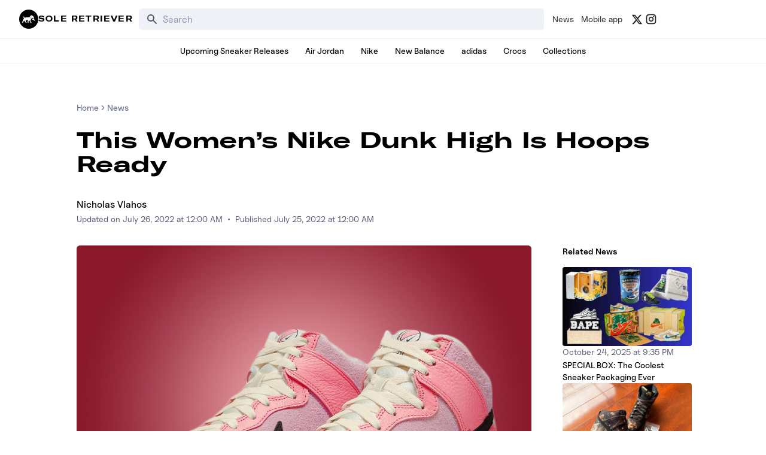

--- FILE ---
content_type: text/html; charset=utf-8
request_url: https://www.soleretriever.com/news/articles/nike-dunk-high-hoops-w-release-date-2022
body_size: 93000
content:
<!DOCTYPE html><html lang="en" class="bg-white dark:bg-black"><head><meta charSet="utf-8"/><meta name="viewport" content="width=device-width, initial-scale=1"/><link rel="preload" as="image" imageSrcSet="https://images.soleretriever.com/blog/706f95e655ddb91b275775d727b40105302a735c-1070x760.jpg?quality=90&amp;fit=clip&amp;auto=format&amp;width=320 320w, https://images.soleretriever.com/blog/706f95e655ddb91b275775d727b40105302a735c-1070x760.jpg?quality=90&amp;fit=clip&amp;auto=format&amp;width=384 384w, https://images.soleretriever.com/blog/706f95e655ddb91b275775d727b40105302a735c-1070x760.jpg?quality=90&amp;fit=clip&amp;auto=format&amp;width=768 768w, https://images.soleretriever.com/blog/706f95e655ddb91b275775d727b40105302a735c-1070x760.jpg?quality=90&amp;fit=clip&amp;auto=format&amp;width=1200 1200w, https://images.soleretriever.com/blog/706f95e655ddb91b275775d727b40105302a735c-1070x760.jpg?quality=90&amp;fit=clip&amp;auto=format&amp;width=1600 1600w" imageSizes="(max-width: 980px) 100vw, 1200px"/><link rel="stylesheet" href="/_next/static/chunks/336c1b6eb457e030.css" data-precedence="next"/><link rel="stylesheet" href="/_next/static/chunks/4d5af7f159558b97.css" data-precedence="next"/><link rel="stylesheet" href="/_next/static/chunks/d4cbda904e2abca2.css" data-precedence="next"/><link rel="stylesheet" href="/_next/static/chunks/819da49e930b742b.css" data-precedence="next"/><link rel="preload" as="script" fetchPriority="low" href="/_next/static/chunks/cd2996aabe065859.js"/><script src="/_next/static/chunks/ce9ba01a37dec815.js" async=""></script><script src="/_next/static/chunks/1dd22702d457c00c.js" async=""></script><script src="/_next/static/chunks/717ed3a53a12badf.js" async=""></script><script src="/_next/static/chunks/9ca5dcb8f3df61c7.js" async=""></script><script src="/_next/static/chunks/turbopack-9a5a76492bdee016.js" async=""></script><script src="/_next/static/chunks/f305ccdf0c209f9a.js" async=""></script><script src="/_next/static/chunks/92369a01d946e32d.js" async=""></script><script src="/_next/static/chunks/f6723c7a3c3f3872.js" async=""></script><script src="/_next/static/chunks/a04a92e32ac5b5dd.js" async=""></script><script src="/_next/static/chunks/9c15cbaede40a0e0.js" async=""></script><script src="/_next/static/chunks/3e6954d1f464f5f7.js" async=""></script><script src="/_next/static/chunks/75b5abe22b5e3ace.js" async=""></script><script src="/_next/static/chunks/cd4259fccfa9fe0a.js" async=""></script><script src="/_next/static/chunks/95591971e4a3f398.js" async=""></script><script src="/_next/static/chunks/ac71080573880e71.js" async=""></script><script src="/_next/static/chunks/f1a68424a7ebf1fd.js" async=""></script><script src="/_next/static/chunks/d1f51942f58dc78f.js" async=""></script><script src="/_next/static/chunks/1b6eabec9c628f03.js" async=""></script><script src="/_next/static/chunks/67a522264027f275.js" async=""></script><script src="/_next/static/chunks/b78007ec682b12f8.js" async=""></script><script src="/_next/static/chunks/2db2d3a4868fd291.js" async=""></script><script src="/_next/static/chunks/563313ee8b029e44.js" async=""></script><script src="/_next/static/chunks/09208511e2590281.js" async=""></script><script src="/_next/static/chunks/c3256561f3652fb5.js" async=""></script><script src="/_next/static/chunks/ffbf957f2bf46cfa.js" async=""></script><script src="/_next/static/chunks/66a1639689c0b884.js" async=""></script><script src="/_next/static/chunks/202fc40b7b738f31.js" async=""></script><script src="/_next/static/chunks/05f0e1b010688dcc.js" async=""></script><script src="/_next/static/chunks/42101e151ddae2bd.js" async=""></script><script src="/_next/static/chunks/53073e361aedf44e.js" async=""></script><script src="/_next/static/chunks/3188dcb2d1a778f0.js" async=""></script><script src="/_next/static/chunks/10d2353b0d994ccd.js" async=""></script><link rel="preload" href="/_next/static/chunks/e0a0c98d7cc5e57a.js" as="script" fetchPriority="low"/><link rel="preconnect dns-prefetch" href="https://cdn.sanity.io"/><link rel="preconnect dns-prefetch" href="https://www.googletagmanager.com/"/><link rel="preconnect" href="https://wnqjelklwcclokznfoyh.supabase.co"/><link rel="preconnect" href="https://images.soleretriever.com"/><title>This Women’s Nike Dunk High Is Hoops Ready</title><meta name="description" content="Originally designed as a basketball silhouette, the now lifestyle Nike Dunk High is getting covered in shades of pink with hoops-inspired graphics on the upcoming Nike Dunk High Hoops (W). Releasing exclusively in women&#x27;s sizing, the retail price is set at $130. For official images, release information, and more, check out the Nike Dunk High Hoops W."/><link rel="manifest" href="/manifest.json"/><meta name="robots" content="index, follow"/><meta name="msapplication-TileColor" content="#FFFFFF"/><meta name="msapplication-TileImage" content="/mstile-144x144.png"/><link rel="canonical" href="https://www.soleretriever.com/news/articles/nike-dunk-high-hoops-w-release-date-2022"/><meta name="apple-itunes-app" content="app-id=app-id=1553374770"/><meta name="format-detection" content="telephone=no"/><meta name="google-site-verification" content="gtq77gRfPwMlmDPaWDH1ilw16DpNZu4JhzdlV6LTByM"/><meta name="fo-verify" content="277217c3-a0c0-4546-84d7-bebc35f5082b"/><meta name="fo-verify" content="5b516477-940d-4018-b572-c9b28e96d65a"/><meta name="ahrefs-site-verification" content="9b3b804b8b12bc044e0cf66173df3d529999dd4eecfe70c3eed9716648d02625"/><meta name="p:domain_verify" content="bd056e273f414c52c1bac4ae2bb23bf5"/><meta property="og:title" content="This Women’s Nike Dunk High Is Hoops Ready"/><meta property="og:description" content="Originally designed as a basketball silhouette, the now lifestyle Nike Dunk High is getting covered in shades of pink with hoops-inspired graphics on the upcoming Nike Dunk High Hoops (W). Releasing exclusively in women&#x27;s sizing, the retail price is set at $130. For official images, release information, and more, check out the Nike Dunk High Hoops W."/><meta property="og:url" content="https://www.soleretriever.com/news/articles/nike-dunk-high-hoops-w-release-date-2022"/><meta property="og:site_name" content="Sole Retriever"/><meta property="og:image" content="https://images.soleretriever.com/blog/8a28bd8af3466085fc1f3e899c3ee944da9d62ac-620x380.jpg?rect=0,27,620,326&amp;w=1200&amp;h=630&amp;fit=fill&amp;auto=format"/><meta property="og:image:width" content="1200"/><meta property="og:image:height" content="630"/><meta property="og:type" content="article"/><meta name="twitter:card" content="summary_large_image"/><meta name="twitter:creator" content="@soleretriever"/><meta name="twitter:title" content="This Women’s Nike Dunk High Is Hoops Ready"/><meta name="twitter:description" content="Originally designed as a basketball silhouette, the now lifestyle Nike Dunk High is getting covered in shades of pink with hoops-inspired graphics on the upcoming Nike Dunk High Hoops (W). Releasing exclusively in women&#x27;s sizing, the retail price is set at $130. For official images, release information, and more, check out the Nike Dunk High Hoops W."/><meta name="twitter:image" content="https://images.soleretriever.com/og/blog/nike-dunk-high-hoops-w-release-date-2022"/><meta name="twitter:image:alt" content="This Women’s Nike Dunk High Is Hoops Ready"/><link rel="shortcut icon" href="/favicon.ico"/><link rel="icon" href="/favicon.ico"/><link rel="icon" href="/android-icon-192x192.png" type="image/png" sizes="192x192"/><link rel="icon" href="/favicon-96x96.png" type="image/png" sizes="96x96"/><link rel="icon" href="/favicon-32x32.png" type="image/png" sizes="32x32"/><link rel="icon" href="/favicon-16x16.png" type="image/png" sizes="16x16"/><link rel="apple-touch-icon" href="/apple-icon-57x57.png" type="image/png" sizes="57x57"/><link rel="apple-touch-icon" href="/apple-icon-60x60.png" type="image/png" sizes="60x60"/><link rel="apple-touch-icon" href="/apple-icon-72x72.png" type="image/png" sizes="72x72"/><link rel="apple-touch-icon" href="/apple-icon-76x76.png" type="image/png" sizes="76x76"/><link rel="apple-touch-icon" href="/apple-icon-114x114.png" type="image/png" sizes="114x114"/><link rel="apple-touch-icon" href="/apple-icon-120x120.png" type="image/png" sizes="120x120"/><link rel="apple-touch-icon" href="/apple-icon-144x144.png" type="image/png" sizes="144x144"/><link rel="apple-touch-icon" href="/apple-icon-152x152.png" type="image/png" sizes="152x152"/><link rel="apple-touch-icon" href="/apple-icon-180x180.png" type="image/png" sizes="180x180"/><link rel="apple-touch-icon-precomposed" href="/apple-touch-icon-precomposed.png"/><script src="/_next/static/chunks/a6dad97d9634a72d.js" noModule=""></script></head><body id="members-page" class="w-full"><main class="w-full bg-white dark:bg-black text-black dark:text-white"><!--$--><div class="mobile-hidden mobile-hidden"></div><!--/$--><!--$?--><template id="B:0"></template><!--/$--><main><script type="application/ld+json">{"@context":"https://schema.org","@graph":[{"@id":"https://www.soleretriever.com/news/articles/nike-dunk-high-hoops-w-release-date-2022","@context":"https://schema.org","@type":"Article","headline":"This Women’s Nike Dunk High Is Hoops Ready","thumbnailUrl":"https://images.soleretriever.com/blog/8a28bd8af3466085fc1f3e899c3ee944da9d62ac-620x380.jpg?rect=25,0,570,380&w=240&h=160&fit=max&auto=format","datePublished":"2022-07-25T00:00:00.000Z","dateModified":"2022-07-26T00:00:00.000Z","author":[{"@type":"Person","@id":"https://www.soleretriever.com/news/author/nicholas-vlahos#person","url":"https://www.soleretriever.com/news/author/nicholas-vlahos","name":"Nicholas Vlahos"}],"mainEntityOfPage":{"@type":"WebPage","@id":"https://www.soleretriever.com/news/articles/nike-dunk-high-hoops-w-release-date-2022"},"isPartOf":{"@type":"WebSite","@id":"https://www.soleretriever.com/#website","name":"Sole Retriever"},"image":{"@id":"https://www.soleretriever.com/news/articles/nike-dunk-high-hoops-w-release-date-2022#primaryimage"},"inLanguage":"en-US","keywords":["Nike","Nike Dunk High"],"articleSection":["Nike","Nike Dunk High"],"potentialAction":[{"@type":"ReadAction","target":["https://www.soleretriever.com/news/articles/nike-dunk-high-hoops-w-release-date-2022"]}],"publisher":{"@id":"https://www.soleretriever.com/#organization"},"description":"Originally designed as a basketball silhouette, the now lifestyle Nike Dunk High is getting covered in shades of pink with hoops-inspired graphics on the upcoming Nike Dunk High Hoops (W). Releasing exclusively in women's sizing, the retail price is set at $130. For official images, release information, and more, check out the Nike Dunk High Hoops W.","url":"https://www.soleretriever.com/news/articles/nike-dunk-high-hoops-w-release-date-2022"},{"@type":"ImageObject","@id":"https://www.soleretriever.com/news/articles/nike-dunk-high-hoops-w-release-date-2022#primaryimage","url":"https://images.soleretriever.com/blog/8a28bd8af3466085fc1f3e899c3ee944da9d62ac-620x380.jpg?fit=max&auto=format","width":620,"height":380,"caption":"This Women’s Nike Dunk High Is Hoops Ready"},{"@type":"WebSite","@id":"https://www.soleretriever.com/#website","url":"https://www.soleretriever.com/","name":"Sole Retriever","description":"The ultimate resource for sneaker releases.","publisher":{"@id":"https://www.soleretriever.com/#organization"},"potentialAction":[{"@type":"SearchAction","target":{"@type":"EntryPoint","urlTemplate":"https://www.soleretriever.com/sneaker-release-dates?search={search_term_string}"},"query-input":{"@type":"PropertyValueSpecification","valueRequired":true,"valueName":"search_term_string"}}],"inLanguage":"en-US"},{"@type":"BreadcrumbList","@id":"https://www.soleretriever.com/news/articles/nike-dunk-high-hoops-w-release-date-2022#breadcrumb","itemListElement":[{"@type":"ListItem","position":1,"name":"Home","item":"https://www.soleretriever.com"},{"@type":"ListItem","position":2,"name":"News","item":"https://www.soleretriever.com/news"},{"@type":"ListItem","position":3,"name":"This Women’s Nike Dunk High Is Hoops Ready","item":"https://www.soleretriever.com/news/articles/nike-dunk-high-hoops-w-release-date-2022"}]},{"@context":"https://schema.org","@type":"Organization","@id":"https://www.soleretriever.com#organization","name":"Sole Retriever","url":"https://www.soleretriever.com","description":"Sole Retriever has every hyped sneaker release and sneaker raffle. Find the most shoes from Nike, Jordan, Crocs, New Balance, adidas, and Nike SB Dunks and where to buy them now.","logo":{"@type":"ImageObject","@id":"https://www.soleretriever.com#logo","url":"https://www.soleretriever.com/logo-icon.png","contentUrl":"https://www.soleretriever.com/logo-icon.png","caption":"Sole Retriever","width":600,"height":600},"image":{"@id":"https://www.soleretriever.com#logo"},"sameAs":["https://x.com/soleretriever","https://www.youtube.com/@SoleRetriever","https://www.tiktok.com/@soleretriever","https://instagram.com/soleretriever","https://threads.net/@soleretriever"],"contactPoint":[{"@type":"ContactPoint","contactType":"Customer Support","email":"support@soleretriever.com"}]}]}</script><div data-content="main" data-test-id="article-body" class="flex flex-col p-4 sm:p-8 w-full mx-auto max-w-screen-xl lg:mb-12"><div class="flex flex-col items-center xl:items-start relative selection:bg-main-color selection:text-white xl:px-24"><article class="article"><div class="max-w-5xl mx-auto flex flex-col"><div class="lg:mt-8 relative article-content"><nav aria-label="breadcrumb" class="text-sm font-uncutSans font-medium"><ol class="flex flex-wrap items-center gap-1 break-words text-sm text-gray-500 dark:text-gray-400"><li class="inline-flex items-center gap-1"><a class="transition-colors hover:text-gray-950 dark:hover:text-gray-50" href="/">Home</a></li><li role="presentation" aria-hidden="true" class="[&amp;&gt;svg]:w-3.5 [&amp;&gt;svg]:h-3.5"><svg xmlns="http://www.w3.org/2000/svg" width="24" height="24" viewBox="0 0 24 24" fill="none" stroke="currentColor" stroke-width="2" stroke-linecap="round" stroke-linejoin="round" class="lucide lucide-chevron-right"><path d="m9 18 6-6-6-6"></path></svg></li><li class="inline-flex items-center gap-1"><a class="transition-colors hover:text-gray-950 dark:hover:text-gray-50" href="/news">News</a></li></ol></nav><h1 class="text-2xl text-pretty font-heading font-bold mt-2 lg:mt-6 lg:text-4xl">This Women’s Nike Dunk High Is Hoops Ready</h1><div class="flex font-medium flex-row gap-4 mt-5 flex-wrap lg:mt-9"><span><a rel="author" class="inline-link font-medium hover:opacity-60 transition-opacity ease-in-out" href="/news/author/nicholas-vlahos">Nicholas Vlahos</a></span></div><span class="inline-block text-sm text-gray-600 dark:text-gray-400"><span>Updated on </span><!--$--><time dateTime="2022-07-26T00:00:00.000Z">July 26, 2022 at 12:00 AM</time><!--/$--><span class="mx-2">•</span><span>Published </span><!--$--><time dateTime="2022-07-25T00:00:00.000Z">July 25, 2022 at 12:00 AM</time><!--/$--></span><div class="grid grid-cols-12 gap-8 mt-8"><div class="col-span-12 md:col-span-9"><div class="sticky top-0 z-30 md:hidden mb-4 sm:mb-8"></div><figure class="mb-10 relative"><img alt="Nike Dunk High Hoops (W)" loading="eager" width="1200" height="800" decoding="async" data-nimg="1" class="w-full rounded-md" style="color:transparent;background-size:cover;background-position:50% 50%;background-repeat:no-repeat;background-image:url(&quot;data:image/svg+xml;charset=utf-8,%3Csvg xmlns=&#x27;http://www.w3.org/2000/svg&#x27; viewBox=&#x27;0 0 1200 800&#x27;%3E%3Cfilter id=&#x27;b&#x27; color-interpolation-filters=&#x27;sRGB&#x27;%3E%3CfeGaussianBlur stdDeviation=&#x27;20&#x27;/%3E%3CfeColorMatrix values=&#x27;1 0 0 0 0 0 1 0 0 0 0 0 1 0 0 0 0 0 100 -1&#x27; result=&#x27;s&#x27;/%3E%3CfeFlood x=&#x27;0&#x27; y=&#x27;0&#x27; width=&#x27;100%25&#x27; height=&#x27;100%25&#x27;/%3E%3CfeComposite operator=&#x27;out&#x27; in=&#x27;s&#x27;/%3E%3CfeComposite in2=&#x27;SourceGraphic&#x27;/%3E%3CfeGaussianBlur stdDeviation=&#x27;20&#x27;/%3E%3C/filter%3E%3Cimage width=&#x27;100%25&#x27; height=&#x27;100%25&#x27; x=&#x27;0&#x27; y=&#x27;0&#x27; preserveAspectRatio=&#x27;none&#x27; style=&#x27;filter: url(%23b);&#x27; href=&#x27;[data-uri]&#x27;/%3E%3C/svg%3E&quot;)" sizes="(max-width: 980px) 100vw, 1200px" srcSet="https://images.soleretriever.com/blog/706f95e655ddb91b275775d727b40105302a735c-1070x760.jpg?quality=90&amp;fit=clip&amp;auto=format&amp;width=320 320w, https://images.soleretriever.com/blog/706f95e655ddb91b275775d727b40105302a735c-1070x760.jpg?quality=90&amp;fit=clip&amp;auto=format&amp;width=384 384w, https://images.soleretriever.com/blog/706f95e655ddb91b275775d727b40105302a735c-1070x760.jpg?quality=90&amp;fit=clip&amp;auto=format&amp;width=768 768w, https://images.soleretriever.com/blog/706f95e655ddb91b275775d727b40105302a735c-1070x760.jpg?quality=90&amp;fit=clip&amp;auto=format&amp;width=1200 1200w, https://images.soleretriever.com/blog/706f95e655ddb91b275775d727b40105302a735c-1070x760.jpg?quality=90&amp;fit=clip&amp;auto=format&amp;width=1600 1600w" src="https://images.soleretriever.com/blog/706f95e655ddb91b275775d727b40105302a735c-1070x760.jpg?quality=90&amp;fit=clip&amp;auto=format&amp;width=1600"/><figcaption class="text-center mt-2"><span class="text-sm text-neutral-500 dark:text-gray-500">Nike Dunk High Hoops (W)</span></figcaption></figure><p class="text-md sm:text-lg mb-4 leading-relaxed">From the upcoming <a class="text-emerald-600 dark:text-emerald-400" target="_blank" href="https://www.soleretriever.com/news/articles/where-to-buy-the-air-jordan-8-retro-black-taxi-opti-yellow-w-july-2022">AJ 8 Taxi</a> to a large range of Dunk’s, women’s exclusive kicks have become standard practice over at The Swoosh in recent years, with 2022 really ramping things up as a part of the company’s “50 For Her” campaign. Add another Dunk silhouette to the women’s exclusive train as the Nike Dunk High “Hoops” has been revealed.</p><p class="text-md sm:text-lg mb-4 leading-relaxed">The basketball-turned-lifestyle silhouette gets covered in a fuzzy suede and tumbled leather, both of which take on tonal pinks with accenting creams and blacks sprinkled throughout. On the toebox, midfoot, and collar, the light pink fuzzy suede sits near the bright pink overlays located on the mudguard, eyestays, and heel collar. Running up the cream tongue is a matching set of laces, reaching the redesigned tongue tag with a peace sign and basketball graphic alongside Nike branding. This same graphic makes its way onto the pink insole, complimented by a satin cream sockliner. Along the midfoot, a black Nike Swoosh runs back to a pink leather heel tab, breaking up the mainly pink look. Rounding out the look is the sail midsole paired with a pink rubber outsole.</p><p class="text-md sm:text-lg mb-4 leading-relaxed">The <a class="text-emerald-600 dark:text-emerald-400" target="_blank" href="https://www.soleretriever.com/sneaker-release-dates/nike/dunk-high/nike-dunk-high-hoops-w-dx3359-600">Nike Dunk High Hoops W</a> is slated to release on August 5th, 2022 through Nike and select NSW retailers online and in-store. Releasing exclusively in women’s sizing, the retail price is set at $130. If you&#x27;re looking for a more in-depth breakdown of the Dunk, check out our <a class="text-emerald-600 dark:text-emerald-400" target="_blank" href="https://www.soleretriever.com/news/articles/nike-dunk-buyers-guide-everything-you-need-to-know-2023">Nike Dunk Buyers Guide</a> here, and for the hottest sneaker and streetwear news, releases, and raffles, follow Sole Retriever over on <a rel="noreferrer noopener" class="text-emerald-600 dark:text-emerald-400" target="_blank" href="https://twitter.com/SoleRetriever">Twitter</a> and download our official <a rel="noreferrer noopener" class="text-emerald-600 dark:text-emerald-400" target="_blank" href="https://rtrv.in/BlogApp">Mobile App</a> if you haven&#x27;t already.</p><h2 class="font-heading text-pretty text-lg leading-6 font-bold mb-4 [&amp;&gt;a]:text-green [&amp;&gt;a]:dark:text-green [&amp;&gt;a]:underline lg:mb-6 mt-8 md:mt-12 lg:text-2xl" id="Nike-Dunk-High-&quot;Hoops&quot;-(W)"><a class="text-emerald-600 dark:text-emerald-400" target="_blank" href="https://www.soleretriever.com/sneaker-release-dates/nike/dunk-high/nike-dunk-high-hoops-w-dx3359-600">Nike Dunk High &quot;Hoops&quot; (W)</a></h2><div class="grid grid-cols-1 mb-2 gap-2.5 lg:grid-cols-2"><div class="embla relative flex flex-col col-span-1 !m-0"><div class="embla__viewport border select-none border-gray-100 dark:border-transparent flex rounded-lg dark:bg-gray-900 w-full relative overflow-hidden h-[276px]"><div class="embla__container relative flex"><div class="embla__slide flex-[0_0_100%] min-w-0 cursor-zoom-in"><div class="flex items-center justify-center h-full relative"><img alt="Product image 1" loading="lazy" width="1070" height="760" decoding="async" data-nimg="1" class="object-cover w-full h-full" style="color:transparent" srcSet="https://images.soleretriever.com/blog/c822ead06d9b96779f7256c46d92bbc6da6a002c-1070x760.jpg?q=75&amp;fit=clip&amp;auto=format&amp;width=1200 1x, https://images.soleretriever.com/blog/c822ead06d9b96779f7256c46d92bbc6da6a002c-1070x760.jpg?q=75&amp;fit=clip&amp;auto=format&amp;width=1600 2x" src="https://images.soleretriever.com/blog/c822ead06d9b96779f7256c46d92bbc6da6a002c-1070x760.jpg?q=75&amp;fit=clip&amp;auto=format&amp;width=1600"/></div></div><div class="embla__slide flex-[0_0_100%] min-w-0 cursor-zoom-in"><div class="flex items-center justify-center h-full relative"><img alt="Product image 2" loading="lazy" width="1070" height="760" decoding="async" data-nimg="1" class="object-cover w-full h-full" style="color:transparent" srcSet="https://images.soleretriever.com/blog/706f95e655ddb91b275775d727b40105302a735c-1070x760.jpg?q=75&amp;fit=clip&amp;auto=format&amp;width=1200 1x, https://images.soleretriever.com/blog/706f95e655ddb91b275775d727b40105302a735c-1070x760.jpg?q=75&amp;fit=clip&amp;auto=format&amp;width=1600 2x" src="https://images.soleretriever.com/blog/706f95e655ddb91b275775d727b40105302a735c-1070x760.jpg?q=75&amp;fit=clip&amp;auto=format&amp;width=1600"/></div></div><div class="embla__slide flex-[0_0_100%] min-w-0 cursor-zoom-in"><div class="flex items-center justify-center h-full relative"><img alt="Product image 3" loading="lazy" width="1070" height="760" decoding="async" data-nimg="1" class="object-cover w-full h-full" style="color:transparent" srcSet="https://images.soleretriever.com/blog/b25d23498a6a7019084952639844cabc56a323c1-1070x760.jpg?q=75&amp;fit=clip&amp;auto=format&amp;width=1200 1x, https://images.soleretriever.com/blog/b25d23498a6a7019084952639844cabc56a323c1-1070x760.jpg?q=75&amp;fit=clip&amp;auto=format&amp;width=1600 2x" src="https://images.soleretriever.com/blog/b25d23498a6a7019084952639844cabc56a323c1-1070x760.jpg?q=75&amp;fit=clip&amp;auto=format&amp;width=1600"/></div></div><div class="embla__slide flex-[0_0_100%] min-w-0 cursor-zoom-in"><div class="flex items-center justify-center h-full relative"><img alt="Product image 4" loading="lazy" width="1070" height="760" decoding="async" data-nimg="1" class="object-cover w-full h-full" style="color:transparent" srcSet="https://images.soleretriever.com/blog/4ba56027889ab6c60fd04bc5f82ef4b6113e3acf-1070x760.jpg?q=75&amp;fit=clip&amp;auto=format&amp;width=1200 1x, https://images.soleretriever.com/blog/4ba56027889ab6c60fd04bc5f82ef4b6113e3acf-1070x760.jpg?q=75&amp;fit=clip&amp;auto=format&amp;width=1600 2x" src="https://images.soleretriever.com/blog/4ba56027889ab6c60fd04bc5f82ef4b6113e3acf-1070x760.jpg?q=75&amp;fit=clip&amp;auto=format&amp;width=1600"/></div></div><div class="embla__slide flex-[0_0_100%] min-w-0 cursor-zoom-in"><div class="flex items-center justify-center h-full relative"><img alt="Product image 5" loading="lazy" width="1070" height="760" decoding="async" data-nimg="1" class="object-cover w-full h-full" style="color:transparent" srcSet="https://images.soleretriever.com/blog/c51af68581a366fc876c2cfce0c7c7484bdcd4a4-1070x760.jpg?q=75&amp;fit=clip&amp;auto=format&amp;width=1200 1x, https://images.soleretriever.com/blog/c51af68581a366fc876c2cfce0c7c7484bdcd4a4-1070x760.jpg?q=75&amp;fit=clip&amp;auto=format&amp;width=1600 2x" src="https://images.soleretriever.com/blog/c51af68581a366fc876c2cfce0c7c7484bdcd4a4-1070x760.jpg?q=75&amp;fit=clip&amp;auto=format&amp;width=1600"/></div></div><div class="embla__slide flex-[0_0_100%] min-w-0 cursor-zoom-in"><div class="flex items-center justify-center h-full relative"><img alt="Product image 6" loading="lazy" width="1070" height="760" decoding="async" data-nimg="1" class="object-cover w-full h-full" style="color:transparent" srcSet="https://images.soleretriever.com/blog/022e09147756a1ed5480fffe9d5e53671d8de321-1070x760.jpg?q=75&amp;fit=clip&amp;auto=format&amp;width=1200 1x, https://images.soleretriever.com/blog/022e09147756a1ed5480fffe9d5e53671d8de321-1070x760.jpg?q=75&amp;fit=clip&amp;auto=format&amp;width=1600 2x" src="https://images.soleretriever.com/blog/022e09147756a1ed5480fffe9d5e53671d8de321-1070x760.jpg?q=75&amp;fit=clip&amp;auto=format&amp;width=1600"/></div></div><div class="embla__slide flex-[0_0_100%] min-w-0 cursor-zoom-in"><div class="flex items-center justify-center h-full relative"><img alt="Product image 7" loading="lazy" width="1070" height="760" decoding="async" data-nimg="1" class="object-cover w-full h-full" style="color:transparent" srcSet="https://images.soleretriever.com/blog/828fc763e9364495bf2d658e6bf265004594aa1f-1070x760.jpg?q=75&amp;fit=clip&amp;auto=format&amp;width=1200 1x, https://images.soleretriever.com/blog/828fc763e9364495bf2d658e6bf265004594aa1f-1070x760.jpg?q=75&amp;fit=clip&amp;auto=format&amp;width=1600 2x" src="https://images.soleretriever.com/blog/828fc763e9364495bf2d658e6bf265004594aa1f-1070x760.jpg?q=75&amp;fit=clip&amp;auto=format&amp;width=1600"/></div></div><div class="embla__slide flex-[0_0_100%] min-w-0 cursor-zoom-in"><div class="flex items-center justify-center h-full relative"><img alt="Product image 8" loading="lazy" width="1070" height="760" decoding="async" data-nimg="1" class="object-cover w-full h-full" style="color:transparent" srcSet="https://images.soleretriever.com/blog/98c538210ef3acd4f0b21f2dd40617d8696e511a-1070x760.jpg?q=75&amp;fit=clip&amp;auto=format&amp;width=1200 1x, https://images.soleretriever.com/blog/98c538210ef3acd4f0b21f2dd40617d8696e511a-1070x760.jpg?q=75&amp;fit=clip&amp;auto=format&amp;width=1600 2x" src="https://images.soleretriever.com/blog/98c538210ef3acd4f0b21f2dd40617d8696e511a-1070x760.jpg?q=75&amp;fit=clip&amp;auto=format&amp;width=1600"/></div></div><div class="embla__slide flex-[0_0_100%] min-w-0 cursor-zoom-in"><div class="flex items-center justify-center h-full relative"><img alt="Product image 9" loading="lazy" width="1070" height="760" decoding="async" data-nimg="1" class="object-cover w-full h-full" style="color:transparent" srcSet="https://images.soleretriever.com/blog/7bd59eb125206c1ca73ce325a550a0748e60a5ea-1070x760.jpg?q=75&amp;fit=clip&amp;auto=format&amp;width=1200 1x, https://images.soleretriever.com/blog/7bd59eb125206c1ca73ce325a550a0748e60a5ea-1070x760.jpg?q=75&amp;fit=clip&amp;auto=format&amp;width=1600 2x" src="https://images.soleretriever.com/blog/7bd59eb125206c1ca73ce325a550a0748e60a5ea-1070x760.jpg?q=75&amp;fit=clip&amp;auto=format&amp;width=1600"/></div></div></div><button type="button" disabled="" class="absolute top-[50%] translate-y-[-50%] bg-gray-100 p-0.5 backdrop-blur-md left-3 rounded-full opacity-10"><svg xmlns="http://www.w3.org/2000/svg" viewBox="0 0 20 20" fill="currentColor" aria-hidden="true" width="24" height="24" class="text-gray-600"><path fill-rule="evenodd" d="M12.707 5.293a1 1 0 010 1.414L9.414 10l3.293 3.293a1 1 0 01-1.414 1.414l-4-4a1 1 0 010-1.414l4-4a1 1 0 011.414 0z" clip-rule="evenodd"></path></svg></button><button type="button" disabled="" class="absolute top-[50%] translate-y-[-50%] bg-gray-100 p-0.5 backdrop-blur-md right-3 rounded-full opacity-10"><svg xmlns="http://www.w3.org/2000/svg" viewBox="0 0 20 20" fill="currentColor" aria-hidden="true" width="24" height="24" class="text-gray-600"><path fill-rule="evenodd" d="M7.293 14.707a1 1 0 010-1.414L10.586 10 7.293 6.707a1 1 0 011.414-1.414l4 4a1 1 0 010 1.414l-4 4a1 1 0 01-1.414 0z" clip-rule="evenodd"></path></svg></button></div><div class="relative mt-4"><div class="embla-thumbs"><div class="overflow-hidden"><div class="flex gap-2"><button class="relative flex-shrink-0 w-[88px] h-16 rounded-md overflow-hidden"><img alt="Thumbnail 1" loading="lazy" decoding="async" data-nimg="fill" class="object-cover" style="position:absolute;height:100%;width:100%;left:0;top:0;right:0;bottom:0;color:transparent" sizes="80px" srcSet="https://images.soleretriever.com/blog/c822ead06d9b96779f7256c46d92bbc6da6a002c-1070x760.jpg?q=75&amp;fit=clip&amp;auto=format&amp;width=32 32w, https://images.soleretriever.com/blog/c822ead06d9b96779f7256c46d92bbc6da6a002c-1070x760.jpg?q=75&amp;fit=clip&amp;auto=format&amp;width=48 48w, https://images.soleretriever.com/blog/c822ead06d9b96779f7256c46d92bbc6da6a002c-1070x760.jpg?q=75&amp;fit=clip&amp;auto=format&amp;width=64 64w, https://images.soleretriever.com/blog/c822ead06d9b96779f7256c46d92bbc6da6a002c-1070x760.jpg?q=75&amp;fit=clip&amp;auto=format&amp;width=96 96w, https://images.soleretriever.com/blog/c822ead06d9b96779f7256c46d92bbc6da6a002c-1070x760.jpg?q=75&amp;fit=clip&amp;auto=format&amp;width=128 128w, https://images.soleretriever.com/blog/c822ead06d9b96779f7256c46d92bbc6da6a002c-1070x760.jpg?q=75&amp;fit=clip&amp;auto=format&amp;width=256 256w, https://images.soleretriever.com/blog/c822ead06d9b96779f7256c46d92bbc6da6a002c-1070x760.jpg?q=75&amp;fit=clip&amp;auto=format&amp;width=320 320w, https://images.soleretriever.com/blog/c822ead06d9b96779f7256c46d92bbc6da6a002c-1070x760.jpg?q=75&amp;fit=clip&amp;auto=format&amp;width=384 384w, https://images.soleretriever.com/blog/c822ead06d9b96779f7256c46d92bbc6da6a002c-1070x760.jpg?q=75&amp;fit=clip&amp;auto=format&amp;width=768 768w, https://images.soleretriever.com/blog/c822ead06d9b96779f7256c46d92bbc6da6a002c-1070x760.jpg?q=75&amp;fit=clip&amp;auto=format&amp;width=1200 1200w, https://images.soleretriever.com/blog/c822ead06d9b96779f7256c46d92bbc6da6a002c-1070x760.jpg?q=75&amp;fit=clip&amp;auto=format&amp;width=1600 1600w" src="https://images.soleretriever.com/blog/c822ead06d9b96779f7256c46d92bbc6da6a002c-1070x760.jpg?q=75&amp;fit=clip&amp;auto=format&amp;width=1600"/></button><button class="relative flex-shrink-0 w-[88px] h-16 rounded-md overflow-hidden"><img alt="Thumbnail 2" loading="lazy" decoding="async" data-nimg="fill" class="object-cover" style="position:absolute;height:100%;width:100%;left:0;top:0;right:0;bottom:0;color:transparent" sizes="80px" srcSet="https://images.soleretriever.com/blog/706f95e655ddb91b275775d727b40105302a735c-1070x760.jpg?q=75&amp;fit=clip&amp;auto=format&amp;width=32 32w, https://images.soleretriever.com/blog/706f95e655ddb91b275775d727b40105302a735c-1070x760.jpg?q=75&amp;fit=clip&amp;auto=format&amp;width=48 48w, https://images.soleretriever.com/blog/706f95e655ddb91b275775d727b40105302a735c-1070x760.jpg?q=75&amp;fit=clip&amp;auto=format&amp;width=64 64w, https://images.soleretriever.com/blog/706f95e655ddb91b275775d727b40105302a735c-1070x760.jpg?q=75&amp;fit=clip&amp;auto=format&amp;width=96 96w, https://images.soleretriever.com/blog/706f95e655ddb91b275775d727b40105302a735c-1070x760.jpg?q=75&amp;fit=clip&amp;auto=format&amp;width=128 128w, https://images.soleretriever.com/blog/706f95e655ddb91b275775d727b40105302a735c-1070x760.jpg?q=75&amp;fit=clip&amp;auto=format&amp;width=256 256w, https://images.soleretriever.com/blog/706f95e655ddb91b275775d727b40105302a735c-1070x760.jpg?q=75&amp;fit=clip&amp;auto=format&amp;width=320 320w, https://images.soleretriever.com/blog/706f95e655ddb91b275775d727b40105302a735c-1070x760.jpg?q=75&amp;fit=clip&amp;auto=format&amp;width=384 384w, https://images.soleretriever.com/blog/706f95e655ddb91b275775d727b40105302a735c-1070x760.jpg?q=75&amp;fit=clip&amp;auto=format&amp;width=768 768w, https://images.soleretriever.com/blog/706f95e655ddb91b275775d727b40105302a735c-1070x760.jpg?q=75&amp;fit=clip&amp;auto=format&amp;width=1200 1200w, https://images.soleretriever.com/blog/706f95e655ddb91b275775d727b40105302a735c-1070x760.jpg?q=75&amp;fit=clip&amp;auto=format&amp;width=1600 1600w" src="https://images.soleretriever.com/blog/706f95e655ddb91b275775d727b40105302a735c-1070x760.jpg?q=75&amp;fit=clip&amp;auto=format&amp;width=1600"/></button><button class="relative flex-shrink-0 w-[88px] h-16 rounded-md overflow-hidden"><img alt="Thumbnail 3" loading="lazy" decoding="async" data-nimg="fill" class="object-cover" style="position:absolute;height:100%;width:100%;left:0;top:0;right:0;bottom:0;color:transparent" sizes="80px" srcSet="https://images.soleretriever.com/blog/b25d23498a6a7019084952639844cabc56a323c1-1070x760.jpg?q=75&amp;fit=clip&amp;auto=format&amp;width=32 32w, https://images.soleretriever.com/blog/b25d23498a6a7019084952639844cabc56a323c1-1070x760.jpg?q=75&amp;fit=clip&amp;auto=format&amp;width=48 48w, https://images.soleretriever.com/blog/b25d23498a6a7019084952639844cabc56a323c1-1070x760.jpg?q=75&amp;fit=clip&amp;auto=format&amp;width=64 64w, https://images.soleretriever.com/blog/b25d23498a6a7019084952639844cabc56a323c1-1070x760.jpg?q=75&amp;fit=clip&amp;auto=format&amp;width=96 96w, https://images.soleretriever.com/blog/b25d23498a6a7019084952639844cabc56a323c1-1070x760.jpg?q=75&amp;fit=clip&amp;auto=format&amp;width=128 128w, https://images.soleretriever.com/blog/b25d23498a6a7019084952639844cabc56a323c1-1070x760.jpg?q=75&amp;fit=clip&amp;auto=format&amp;width=256 256w, https://images.soleretriever.com/blog/b25d23498a6a7019084952639844cabc56a323c1-1070x760.jpg?q=75&amp;fit=clip&amp;auto=format&amp;width=320 320w, https://images.soleretriever.com/blog/b25d23498a6a7019084952639844cabc56a323c1-1070x760.jpg?q=75&amp;fit=clip&amp;auto=format&amp;width=384 384w, https://images.soleretriever.com/blog/b25d23498a6a7019084952639844cabc56a323c1-1070x760.jpg?q=75&amp;fit=clip&amp;auto=format&amp;width=768 768w, https://images.soleretriever.com/blog/b25d23498a6a7019084952639844cabc56a323c1-1070x760.jpg?q=75&amp;fit=clip&amp;auto=format&amp;width=1200 1200w, https://images.soleretriever.com/blog/b25d23498a6a7019084952639844cabc56a323c1-1070x760.jpg?q=75&amp;fit=clip&amp;auto=format&amp;width=1600 1600w" src="https://images.soleretriever.com/blog/b25d23498a6a7019084952639844cabc56a323c1-1070x760.jpg?q=75&amp;fit=clip&amp;auto=format&amp;width=1600"/></button><button class="relative flex-shrink-0 w-[88px] h-16 rounded-md overflow-hidden"><img alt="Thumbnail 4" loading="lazy" decoding="async" data-nimg="fill" class="object-cover" style="position:absolute;height:100%;width:100%;left:0;top:0;right:0;bottom:0;color:transparent" sizes="80px" srcSet="https://images.soleretriever.com/blog/4ba56027889ab6c60fd04bc5f82ef4b6113e3acf-1070x760.jpg?q=75&amp;fit=clip&amp;auto=format&amp;width=32 32w, https://images.soleretriever.com/blog/4ba56027889ab6c60fd04bc5f82ef4b6113e3acf-1070x760.jpg?q=75&amp;fit=clip&amp;auto=format&amp;width=48 48w, https://images.soleretriever.com/blog/4ba56027889ab6c60fd04bc5f82ef4b6113e3acf-1070x760.jpg?q=75&amp;fit=clip&amp;auto=format&amp;width=64 64w, https://images.soleretriever.com/blog/4ba56027889ab6c60fd04bc5f82ef4b6113e3acf-1070x760.jpg?q=75&amp;fit=clip&amp;auto=format&amp;width=96 96w, https://images.soleretriever.com/blog/4ba56027889ab6c60fd04bc5f82ef4b6113e3acf-1070x760.jpg?q=75&amp;fit=clip&amp;auto=format&amp;width=128 128w, https://images.soleretriever.com/blog/4ba56027889ab6c60fd04bc5f82ef4b6113e3acf-1070x760.jpg?q=75&amp;fit=clip&amp;auto=format&amp;width=256 256w, https://images.soleretriever.com/blog/4ba56027889ab6c60fd04bc5f82ef4b6113e3acf-1070x760.jpg?q=75&amp;fit=clip&amp;auto=format&amp;width=320 320w, https://images.soleretriever.com/blog/4ba56027889ab6c60fd04bc5f82ef4b6113e3acf-1070x760.jpg?q=75&amp;fit=clip&amp;auto=format&amp;width=384 384w, https://images.soleretriever.com/blog/4ba56027889ab6c60fd04bc5f82ef4b6113e3acf-1070x760.jpg?q=75&amp;fit=clip&amp;auto=format&amp;width=768 768w, https://images.soleretriever.com/blog/4ba56027889ab6c60fd04bc5f82ef4b6113e3acf-1070x760.jpg?q=75&amp;fit=clip&amp;auto=format&amp;width=1200 1200w, https://images.soleretriever.com/blog/4ba56027889ab6c60fd04bc5f82ef4b6113e3acf-1070x760.jpg?q=75&amp;fit=clip&amp;auto=format&amp;width=1600 1600w" src="https://images.soleretriever.com/blog/4ba56027889ab6c60fd04bc5f82ef4b6113e3acf-1070x760.jpg?q=75&amp;fit=clip&amp;auto=format&amp;width=1600"/></button><button class="relative flex-shrink-0 w-[88px] h-16 rounded-md overflow-hidden"><img alt="Thumbnail 5" loading="lazy" decoding="async" data-nimg="fill" class="object-cover" style="position:absolute;height:100%;width:100%;left:0;top:0;right:0;bottom:0;color:transparent" sizes="80px" srcSet="https://images.soleretriever.com/blog/c51af68581a366fc876c2cfce0c7c7484bdcd4a4-1070x760.jpg?q=75&amp;fit=clip&amp;auto=format&amp;width=32 32w, https://images.soleretriever.com/blog/c51af68581a366fc876c2cfce0c7c7484bdcd4a4-1070x760.jpg?q=75&amp;fit=clip&amp;auto=format&amp;width=48 48w, https://images.soleretriever.com/blog/c51af68581a366fc876c2cfce0c7c7484bdcd4a4-1070x760.jpg?q=75&amp;fit=clip&amp;auto=format&amp;width=64 64w, https://images.soleretriever.com/blog/c51af68581a366fc876c2cfce0c7c7484bdcd4a4-1070x760.jpg?q=75&amp;fit=clip&amp;auto=format&amp;width=96 96w, https://images.soleretriever.com/blog/c51af68581a366fc876c2cfce0c7c7484bdcd4a4-1070x760.jpg?q=75&amp;fit=clip&amp;auto=format&amp;width=128 128w, https://images.soleretriever.com/blog/c51af68581a366fc876c2cfce0c7c7484bdcd4a4-1070x760.jpg?q=75&amp;fit=clip&amp;auto=format&amp;width=256 256w, https://images.soleretriever.com/blog/c51af68581a366fc876c2cfce0c7c7484bdcd4a4-1070x760.jpg?q=75&amp;fit=clip&amp;auto=format&amp;width=320 320w, https://images.soleretriever.com/blog/c51af68581a366fc876c2cfce0c7c7484bdcd4a4-1070x760.jpg?q=75&amp;fit=clip&amp;auto=format&amp;width=384 384w, https://images.soleretriever.com/blog/c51af68581a366fc876c2cfce0c7c7484bdcd4a4-1070x760.jpg?q=75&amp;fit=clip&amp;auto=format&amp;width=768 768w, https://images.soleretriever.com/blog/c51af68581a366fc876c2cfce0c7c7484bdcd4a4-1070x760.jpg?q=75&amp;fit=clip&amp;auto=format&amp;width=1200 1200w, https://images.soleretriever.com/blog/c51af68581a366fc876c2cfce0c7c7484bdcd4a4-1070x760.jpg?q=75&amp;fit=clip&amp;auto=format&amp;width=1600 1600w" src="https://images.soleretriever.com/blog/c51af68581a366fc876c2cfce0c7c7484bdcd4a4-1070x760.jpg?q=75&amp;fit=clip&amp;auto=format&amp;width=1600"/></button><button class="relative flex-shrink-0 w-[88px] h-16 rounded-md overflow-hidden"><img alt="Thumbnail 6" loading="lazy" decoding="async" data-nimg="fill" class="object-cover" style="position:absolute;height:100%;width:100%;left:0;top:0;right:0;bottom:0;color:transparent" sizes="80px" srcSet="https://images.soleretriever.com/blog/022e09147756a1ed5480fffe9d5e53671d8de321-1070x760.jpg?q=75&amp;fit=clip&amp;auto=format&amp;width=32 32w, https://images.soleretriever.com/blog/022e09147756a1ed5480fffe9d5e53671d8de321-1070x760.jpg?q=75&amp;fit=clip&amp;auto=format&amp;width=48 48w, https://images.soleretriever.com/blog/022e09147756a1ed5480fffe9d5e53671d8de321-1070x760.jpg?q=75&amp;fit=clip&amp;auto=format&amp;width=64 64w, https://images.soleretriever.com/blog/022e09147756a1ed5480fffe9d5e53671d8de321-1070x760.jpg?q=75&amp;fit=clip&amp;auto=format&amp;width=96 96w, https://images.soleretriever.com/blog/022e09147756a1ed5480fffe9d5e53671d8de321-1070x760.jpg?q=75&amp;fit=clip&amp;auto=format&amp;width=128 128w, https://images.soleretriever.com/blog/022e09147756a1ed5480fffe9d5e53671d8de321-1070x760.jpg?q=75&amp;fit=clip&amp;auto=format&amp;width=256 256w, https://images.soleretriever.com/blog/022e09147756a1ed5480fffe9d5e53671d8de321-1070x760.jpg?q=75&amp;fit=clip&amp;auto=format&amp;width=320 320w, https://images.soleretriever.com/blog/022e09147756a1ed5480fffe9d5e53671d8de321-1070x760.jpg?q=75&amp;fit=clip&amp;auto=format&amp;width=384 384w, https://images.soleretriever.com/blog/022e09147756a1ed5480fffe9d5e53671d8de321-1070x760.jpg?q=75&amp;fit=clip&amp;auto=format&amp;width=768 768w, https://images.soleretriever.com/blog/022e09147756a1ed5480fffe9d5e53671d8de321-1070x760.jpg?q=75&amp;fit=clip&amp;auto=format&amp;width=1200 1200w, https://images.soleretriever.com/blog/022e09147756a1ed5480fffe9d5e53671d8de321-1070x760.jpg?q=75&amp;fit=clip&amp;auto=format&amp;width=1600 1600w" src="https://images.soleretriever.com/blog/022e09147756a1ed5480fffe9d5e53671d8de321-1070x760.jpg?q=75&amp;fit=clip&amp;auto=format&amp;width=1600"/></button><button class="relative flex-shrink-0 w-[88px] h-16 rounded-md overflow-hidden"><img alt="Thumbnail 7" loading="lazy" decoding="async" data-nimg="fill" class="object-cover" style="position:absolute;height:100%;width:100%;left:0;top:0;right:0;bottom:0;color:transparent" sizes="80px" srcSet="https://images.soleretriever.com/blog/828fc763e9364495bf2d658e6bf265004594aa1f-1070x760.jpg?q=75&amp;fit=clip&amp;auto=format&amp;width=32 32w, https://images.soleretriever.com/blog/828fc763e9364495bf2d658e6bf265004594aa1f-1070x760.jpg?q=75&amp;fit=clip&amp;auto=format&amp;width=48 48w, https://images.soleretriever.com/blog/828fc763e9364495bf2d658e6bf265004594aa1f-1070x760.jpg?q=75&amp;fit=clip&amp;auto=format&amp;width=64 64w, https://images.soleretriever.com/blog/828fc763e9364495bf2d658e6bf265004594aa1f-1070x760.jpg?q=75&amp;fit=clip&amp;auto=format&amp;width=96 96w, https://images.soleretriever.com/blog/828fc763e9364495bf2d658e6bf265004594aa1f-1070x760.jpg?q=75&amp;fit=clip&amp;auto=format&amp;width=128 128w, https://images.soleretriever.com/blog/828fc763e9364495bf2d658e6bf265004594aa1f-1070x760.jpg?q=75&amp;fit=clip&amp;auto=format&amp;width=256 256w, https://images.soleretriever.com/blog/828fc763e9364495bf2d658e6bf265004594aa1f-1070x760.jpg?q=75&amp;fit=clip&amp;auto=format&amp;width=320 320w, https://images.soleretriever.com/blog/828fc763e9364495bf2d658e6bf265004594aa1f-1070x760.jpg?q=75&amp;fit=clip&amp;auto=format&amp;width=384 384w, https://images.soleretriever.com/blog/828fc763e9364495bf2d658e6bf265004594aa1f-1070x760.jpg?q=75&amp;fit=clip&amp;auto=format&amp;width=768 768w, https://images.soleretriever.com/blog/828fc763e9364495bf2d658e6bf265004594aa1f-1070x760.jpg?q=75&amp;fit=clip&amp;auto=format&amp;width=1200 1200w, https://images.soleretriever.com/blog/828fc763e9364495bf2d658e6bf265004594aa1f-1070x760.jpg?q=75&amp;fit=clip&amp;auto=format&amp;width=1600 1600w" src="https://images.soleretriever.com/blog/828fc763e9364495bf2d658e6bf265004594aa1f-1070x760.jpg?q=75&amp;fit=clip&amp;auto=format&amp;width=1600"/></button><button class="relative flex-shrink-0 w-[88px] h-16 rounded-md overflow-hidden"><img alt="Thumbnail 8" loading="lazy" decoding="async" data-nimg="fill" class="object-cover" style="position:absolute;height:100%;width:100%;left:0;top:0;right:0;bottom:0;color:transparent" sizes="80px" srcSet="https://images.soleretriever.com/blog/98c538210ef3acd4f0b21f2dd40617d8696e511a-1070x760.jpg?q=75&amp;fit=clip&amp;auto=format&amp;width=32 32w, https://images.soleretriever.com/blog/98c538210ef3acd4f0b21f2dd40617d8696e511a-1070x760.jpg?q=75&amp;fit=clip&amp;auto=format&amp;width=48 48w, https://images.soleretriever.com/blog/98c538210ef3acd4f0b21f2dd40617d8696e511a-1070x760.jpg?q=75&amp;fit=clip&amp;auto=format&amp;width=64 64w, https://images.soleretriever.com/blog/98c538210ef3acd4f0b21f2dd40617d8696e511a-1070x760.jpg?q=75&amp;fit=clip&amp;auto=format&amp;width=96 96w, https://images.soleretriever.com/blog/98c538210ef3acd4f0b21f2dd40617d8696e511a-1070x760.jpg?q=75&amp;fit=clip&amp;auto=format&amp;width=128 128w, https://images.soleretriever.com/blog/98c538210ef3acd4f0b21f2dd40617d8696e511a-1070x760.jpg?q=75&amp;fit=clip&amp;auto=format&amp;width=256 256w, https://images.soleretriever.com/blog/98c538210ef3acd4f0b21f2dd40617d8696e511a-1070x760.jpg?q=75&amp;fit=clip&amp;auto=format&amp;width=320 320w, https://images.soleretriever.com/blog/98c538210ef3acd4f0b21f2dd40617d8696e511a-1070x760.jpg?q=75&amp;fit=clip&amp;auto=format&amp;width=384 384w, https://images.soleretriever.com/blog/98c538210ef3acd4f0b21f2dd40617d8696e511a-1070x760.jpg?q=75&amp;fit=clip&amp;auto=format&amp;width=768 768w, https://images.soleretriever.com/blog/98c538210ef3acd4f0b21f2dd40617d8696e511a-1070x760.jpg?q=75&amp;fit=clip&amp;auto=format&amp;width=1200 1200w, https://images.soleretriever.com/blog/98c538210ef3acd4f0b21f2dd40617d8696e511a-1070x760.jpg?q=75&amp;fit=clip&amp;auto=format&amp;width=1600 1600w" src="https://images.soleretriever.com/blog/98c538210ef3acd4f0b21f2dd40617d8696e511a-1070x760.jpg?q=75&amp;fit=clip&amp;auto=format&amp;width=1600"/></button><button class="relative flex-shrink-0 w-[88px] h-16 rounded-md overflow-hidden"><img alt="Thumbnail 9" loading="lazy" decoding="async" data-nimg="fill" class="object-cover" style="position:absolute;height:100%;width:100%;left:0;top:0;right:0;bottom:0;color:transparent" sizes="80px" srcSet="https://images.soleretriever.com/blog/7bd59eb125206c1ca73ce325a550a0748e60a5ea-1070x760.jpg?q=75&amp;fit=clip&amp;auto=format&amp;width=32 32w, https://images.soleretriever.com/blog/7bd59eb125206c1ca73ce325a550a0748e60a5ea-1070x760.jpg?q=75&amp;fit=clip&amp;auto=format&amp;width=48 48w, https://images.soleretriever.com/blog/7bd59eb125206c1ca73ce325a550a0748e60a5ea-1070x760.jpg?q=75&amp;fit=clip&amp;auto=format&amp;width=64 64w, https://images.soleretriever.com/blog/7bd59eb125206c1ca73ce325a550a0748e60a5ea-1070x760.jpg?q=75&amp;fit=clip&amp;auto=format&amp;width=96 96w, https://images.soleretriever.com/blog/7bd59eb125206c1ca73ce325a550a0748e60a5ea-1070x760.jpg?q=75&amp;fit=clip&amp;auto=format&amp;width=128 128w, https://images.soleretriever.com/blog/7bd59eb125206c1ca73ce325a550a0748e60a5ea-1070x760.jpg?q=75&amp;fit=clip&amp;auto=format&amp;width=256 256w, https://images.soleretriever.com/blog/7bd59eb125206c1ca73ce325a550a0748e60a5ea-1070x760.jpg?q=75&amp;fit=clip&amp;auto=format&amp;width=320 320w, https://images.soleretriever.com/blog/7bd59eb125206c1ca73ce325a550a0748e60a5ea-1070x760.jpg?q=75&amp;fit=clip&amp;auto=format&amp;width=384 384w, https://images.soleretriever.com/blog/7bd59eb125206c1ca73ce325a550a0748e60a5ea-1070x760.jpg?q=75&amp;fit=clip&amp;auto=format&amp;width=768 768w, https://images.soleretriever.com/blog/7bd59eb125206c1ca73ce325a550a0748e60a5ea-1070x760.jpg?q=75&amp;fit=clip&amp;auto=format&amp;width=1200 1200w, https://images.soleretriever.com/blog/7bd59eb125206c1ca73ce325a550a0748e60a5ea-1070x760.jpg?q=75&amp;fit=clip&amp;auto=format&amp;width=1600 1600w" src="https://images.soleretriever.com/blog/7bd59eb125206c1ca73ce325a550a0748e60a5ea-1070x760.jpg?q=75&amp;fit=clip&amp;auto=format&amp;width=1600"/></button></div></div></div></div></div><div class="rounded-md border border-gray-200 bg-white text-gray-950 dark:border-gray-800 dark:bg-gray-950 dark:text-gray-50 font-uncutSans shadow-none overflow-hidden"><div class="p-6 h-full px-0 py-0"><div class="h-full flex flex-col justify-between p-4 font-medium"><div class="flex flex-col gap-4 text-sm"><div class="flex justify-between"><div class="text-black/50 dark:text-white mr-4">Release Date</div><div class="font-medium text-right"><time dateTime="08/05/2022">08/05/2022</time></div></div><div class="flex justify-between"><div class="text-black/50 dark:text-white mr-4">SKU</div><div class="font-medium text-right">DX3359-600</div></div><div class="flex justify-between"><div class="text-black/50 dark:text-white mr-4">Colorway</div><div class="font-medium text-right">Medium Soft Pink/Black-Coconut Milk-Pink Glaze</div></div></div><div class="flex flex-col gap-4 mt-2"><div class="w-full border border-gray-200 dark:border-gray-800 rounded-md py-2"><div class="flex justify-between items-center mb-2 px-2 border-b border-gray-200 dark:border-gray-800 pb-2"><span class="text-sm text-black/50 dark:text-white mr-4">Retail Price</span><span class="text-sm font-medium text-right">$130 (women)</span></div><div class="flex justify-between items-center px-2"><span class="text-sm text-black/50 dark:text-white mr-4">Live Price</span><span class="text-sm flex items-center justify-center text-turquoise-500 bg-turquoise-50 dark:text-turquoise-600 rounded font-medium h-6 px-1 -mx-1">$73</span></div></div><div class="flex flex-row gap-2"><a class="leading-none w-full flex-1" href="/sneaker-release-dates/nike/dunk-high/nike-dunk-high-hoops-w-dx3359-600"><button class="inline-flex items-center justify-center rounded-md font-medium ring-offset-white transition-colors focus-visible:outline-none focus-visible:ring-2 focus-visible:ring-gray-950 focus-visible:ring-offset-2 disabled:pointer-events-none disabled:opacity-50 dark:ring-offset-gray-950 dark:focus-visible:ring-gray-300 bg-black text-white hover:bg-gray-900/90 dark:bg-gray-50 dark:text-gray-900 dark:hover:bg-gray-50/90 h-9 text-sm px-3 py-2.5 w-full flex-1">Release info</button></a></div></div></div></div></div></div><p class="text-md sm:text-lg mb-4 leading-relaxed"><em>Images via <a rel="noreferrer noopener" class="text-emerald-600 dark:text-emerald-400" target="_blank" href="https://www.nike.com">Nike</a></em></p><div style="display:none">[@portabletext/react] Unknown block type &quot;productEmbed.block&quot;, specify a component for it in the `components.types` prop</div><div class="w-full my-8 flex gap-2 flex-wrap"><a class="inline-flex items-center rounded-full border border-gray-200 px-2 py-0.5 text-xs font-medium transition-colors focus:outline-none focus:ring-2 focus:ring-gray-950 focus:ring-offset-2 dark:border-gray-800 dark:focus:ring-gray-300 text-gray-950 dark:text-gray-50" href="/news/tags/nike">Nike</a><a class="inline-flex items-center rounded-full border border-gray-200 px-2 py-0.5 text-xs font-medium transition-colors focus:outline-none focus:ring-2 focus:ring-gray-950 focus:ring-offset-2 dark:border-gray-800 dark:focus:ring-gray-300 text-gray-950 dark:text-gray-50" href="/news/tags/nike-dunk-high">Nike Dunk High</a></div><!--$?--><template id="B:1"></template><!--/$--><!--$--><div class="fixed bottom-0 left-0 right-0 z-50 md:hidden"></div><!--/$--><div data-orientation="horizontal" role="none" class="shrink-0 bg-gray-100 dark:bg-gray-700 h-[1px] w-full my-8"></div><div><div class="flex flex-row gap-x-4 mb-4"><a rel="author" class="flex-none" href="/news/author/nicholas-vlahos"><img alt="Nicholas Vlahos" loading="lazy" width="400" height="400" decoding="async" data-nimg="1" class="h-16 w-16 object-cover rounded-full" style="color:transparent" sizes="120px" srcSet="https://images.soleretriever.com/blog/8348a2c6948be69595ee20591b48d2913ee695fc-400x400.png?quality=85&amp;fit=clip&amp;auto=format&amp;width=32 32w, https://images.soleretriever.com/blog/8348a2c6948be69595ee20591b48d2913ee695fc-400x400.png?quality=85&amp;fit=clip&amp;auto=format&amp;width=48 48w, https://images.soleretriever.com/blog/8348a2c6948be69595ee20591b48d2913ee695fc-400x400.png?quality=85&amp;fit=clip&amp;auto=format&amp;width=64 64w, https://images.soleretriever.com/blog/8348a2c6948be69595ee20591b48d2913ee695fc-400x400.png?quality=85&amp;fit=clip&amp;auto=format&amp;width=96 96w, https://images.soleretriever.com/blog/8348a2c6948be69595ee20591b48d2913ee695fc-400x400.png?quality=85&amp;fit=clip&amp;auto=format&amp;width=128 128w, https://images.soleretriever.com/blog/8348a2c6948be69595ee20591b48d2913ee695fc-400x400.png?quality=85&amp;fit=clip&amp;auto=format&amp;width=256 256w, https://images.soleretriever.com/blog/8348a2c6948be69595ee20591b48d2913ee695fc-400x400.png?quality=85&amp;fit=clip&amp;auto=format&amp;width=320 320w, https://images.soleretriever.com/blog/8348a2c6948be69595ee20591b48d2913ee695fc-400x400.png?quality=85&amp;fit=clip&amp;auto=format&amp;width=384 384w, https://images.soleretriever.com/blog/8348a2c6948be69595ee20591b48d2913ee695fc-400x400.png?quality=85&amp;fit=clip&amp;auto=format&amp;width=768 768w, https://images.soleretriever.com/blog/8348a2c6948be69595ee20591b48d2913ee695fc-400x400.png?quality=85&amp;fit=clip&amp;auto=format&amp;width=1200 1200w, https://images.soleretriever.com/blog/8348a2c6948be69595ee20591b48d2913ee695fc-400x400.png?quality=85&amp;fit=clip&amp;auto=format&amp;width=1600 1600w" src="https://images.soleretriever.com/blog/8348a2c6948be69595ee20591b48d2913ee695fc-400x400.png?quality=85&amp;fit=clip&amp;auto=format&amp;width=1600"/></a><div><a rel="author" href="/news/author/nicholas-vlahos"><span class="font-medium hover:opacity-60 transition-opacity ease-in-out mb-1 text-sm">Nicholas Vlahos</span></a><p class="text-sm">Sneakerhead from South Florida who turned his passion into a career. When not writing for Sole Retriever, I enjoy attending concerts, catching the latest movies, and trying new food.
Email: nick@soleretriever.com</p></div></div></div></div><div class="col-span-12 md:col-span-3"><hr class="w-full border-gray-100 dark:border-gray-700 mb-8 md:hidden"/><div class="sticky z-20 mb-6 h-full bg-white dark:bg-black md:block md:bg-transparent md:mb-0 xl:w-64"><div class="relative right-0 left-0 md:border-gray-200 md:dark:border-gray-700 md:sticky md:top-7"><div class="hidden md:block"></div><!--$?--><template id="B:2"></template><!--/$--></div></div></div></div></div></div></article></div></div><hr class="mt-6 w-full border-gray-100 dark:border-gray-700 lg:mt-12"/><div class="mobile-hidden w-full mx-auto max-w-screen-xl p-8 px-4 sm:px-8"><div class="grid grid-cols-12 gap-4 mt-12 xl:mt-0 items-start auto-rows-auto"><!--$?--><template id="B:3"></template><div class="col-span-12 bg-neutral-900 rounded-md" style="min-height:360px"></div><!--/$--><div class="rounded-sm min-h-[400px] sm:min-h-[440px] h-full w-full overflow-clip relative flex flex-col justify-end col-span-12 md:col-span-4"><section class="min-h-[300px] h-full sm:min-h-[360px] overflow-clip relative flex flex-col justify-end col-span-12 md:col-span-4"><div class="min-h-[300px] h-full sm:min-h-[360px] overflow-clip relative flex flex-col justify-end col-span-12 md:col-span-4"></div></section></div></div></div></main><footer class="mobile-hidden relative flex-none w-full pt-4 border-t border-gray-100 dark:border-gray-800"><div class="relative py-5 z-50 lg:py-10 flex flex-col gap-y-3 lg:gap-y-10 max-w-screen-2xl px-4 mx-auto"><div class="flex flex-col gap-y-4 lg:text-left items-start"><h5 class="font-heading font-bold text-xs">SOLE RETRIEVER</h5><p class="max-w-md text-lg">The leading source for all things sneakers. We democratize access and discovery to all of the latest sneaker drops and news.</p></div><div class="flex flex-row gap-2 lg:hidden"><a href="https://apps.apple.com/us/app/sole-retriever-sneakers/id1553374770" rel="noopener noreferrer" target="_blank"><img alt="QR Code to download Sole Retriever Mobile" loading="lazy" width="120" height="40" decoding="async" data-nimg="1" style="color:transparent" srcSet="/apple_store.svg?width=128&amp;quality=75&amp;fit=contain 1x, /apple_store.svg?width=256&amp;quality=75&amp;fit=contain 2x" src="/apple_store.svg?width=256&amp;quality=75&amp;fit=contain"/></a><a href="https://play.google.com/store/apps/details?id=com.soleretrieverapp.soleretriever&amp;pcampaignid=web_share" rel="noopener noreferrer" target="_blank"><img alt="QR Code to download Sole Retriever Mobile" loading="lazy" width="120" height="40" decoding="async" data-nimg="1" style="color:transparent" srcSet="/google_play.svg?width=128&amp;quality=75&amp;fit=contain 1x, /google_play.svg?width=256&amp;quality=75&amp;fit=contain 2x" src="/google_play.svg?width=256&amp;quality=75&amp;fit=contain"/></a></div><div class="flex flex-col gap-y-4 lg:hidden"><ul class="my-4 flex flex-row gap-x-4 text-sm"><li><a class="hover:opacity-50 transition-opacity" href="https://x.com/soleretriever" rel="noopener noreferrer" target="_blank"><svg stroke="currentColor" fill="currentColor" stroke-width="0" viewBox="0 0 24 24" aria-label="X / Twitter" height="19" width="19" xmlns="http://www.w3.org/2000/svg"><path d="M18.2048 2.25H21.5128L14.2858 10.51L22.7878 21.75H16.1308L10.9168 14.933L4.95084 21.75H1.64084L9.37084 12.915L1.21484 2.25H8.04084L12.7538 8.481L18.2048 2.25ZM17.0438 19.77H18.8768L7.04484 4.126H5.07784L17.0438 19.77Z"></path></svg></a></li><li><a class="hover:opacity-50 transition-opacity" href="https://instagram.com/soleretriever" rel="noopener noreferrer" target="_blank"><svg stroke="currentColor" fill="currentColor" stroke-width="0" viewBox="0 0 24 24" aria-label="Instagram" height="20" width="20" xmlns="http://www.w3.org/2000/svg"><path d="M12.001 9C10.3436 9 9.00098 10.3431 9.00098 12C9.00098 13.6573 10.3441 15 12.001 15C13.6583 15 15.001 13.6569 15.001 12C15.001 10.3427 13.6579 9 12.001 9ZM12.001 7C14.7614 7 17.001 9.2371 17.001 12C17.001 14.7605 14.7639 17 12.001 17C9.24051 17 7.00098 14.7629 7.00098 12C7.00098 9.23953 9.23808 7 12.001 7ZM18.501 6.74915C18.501 7.43926 17.9402 7.99917 17.251 7.99917C16.5609 7.99917 16.001 7.4384 16.001 6.74915C16.001 6.0599 16.5617 5.5 17.251 5.5C17.9393 5.49913 18.501 6.0599 18.501 6.74915ZM12.001 4C9.5265 4 9.12318 4.00655 7.97227 4.0578C7.18815 4.09461 6.66253 4.20007 6.17416 4.38967C5.74016 4.55799 5.42709 4.75898 5.09352 5.09255C4.75867 5.4274 4.55804 5.73963 4.3904 6.17383C4.20036 6.66332 4.09493 7.18811 4.05878 7.97115C4.00703 9.0752 4.00098 9.46105 4.00098 12C4.00098 14.4745 4.00753 14.8778 4.05877 16.0286C4.0956 16.8124 4.2012 17.3388 4.39034 17.826C4.5591 18.2606 4.7605 18.5744 5.09246 18.9064C5.42863 19.2421 5.74179 19.4434 6.17187 19.6094C6.66619 19.8005 7.19148 19.9061 7.97212 19.9422C9.07618 19.9939 9.46203 20 12.001 20C14.4755 20 14.8788 19.9934 16.0296 19.9422C16.8117 19.9055 17.3385 19.7996 17.827 19.6106C18.2604 19.4423 18.5752 19.2402 18.9074 18.9085C19.2436 18.5718 19.4445 18.2594 19.6107 17.8283C19.8013 17.3358 19.9071 16.8098 19.9432 16.0289C19.9949 14.9248 20.001 14.5389 20.001 12C20.001 9.52552 19.9944 9.12221 19.9432 7.97137C19.9064 7.18906 19.8005 6.66149 19.6113 6.17318C19.4434 5.74038 19.2417 5.42635 18.9084 5.09255C18.573 4.75715 18.2616 4.55693 17.8271 4.38942C17.338 4.19954 16.8124 4.09396 16.0298 4.05781C14.9258 4.00605 14.5399 4 12.001 4ZM12.001 2C14.7176 2 15.0568 2.01 16.1235 2.06C17.1876 2.10917 17.9135 2.2775 18.551 2.525C19.2101 2.77917 19.7668 3.1225 20.3226 3.67833C20.8776 4.23417 21.221 4.7925 21.476 5.45C21.7226 6.08667 21.891 6.81333 21.941 7.8775C21.9885 8.94417 22.001 9.28333 22.001 12C22.001 14.7167 21.991 15.0558 21.941 16.1225C21.8918 17.1867 21.7226 17.9125 21.476 18.55C21.2218 19.2092 20.8776 19.7658 20.3226 20.3217C19.7668 20.8767 19.2076 21.22 18.551 21.475C17.9135 21.7217 17.1876 21.89 16.1235 21.94C15.0568 21.9875 14.7176 22 12.001 22C9.28431 22 8.94514 21.99 7.87848 21.94C6.81431 21.8908 6.08931 21.7217 5.45098 21.475C4.79264 21.2208 4.23514 20.8767 3.67931 20.3217C3.12348 19.7658 2.78098 19.2067 2.52598 18.55C2.27848 17.9125 2.11098 17.1867 2.06098 16.1225C2.01348 15.0558 2.00098 14.7167 2.00098 12C2.00098 9.28333 2.01098 8.94417 2.06098 7.8775C2.11014 6.8125 2.27848 6.0875 2.52598 5.45C2.78014 4.79167 3.12348 4.23417 3.67931 3.67833C4.23514 3.1225 4.79348 2.78 5.45098 2.525C6.08848 2.2775 6.81348 2.11 7.87848 2.06C8.94514 2.0125 9.28431 2 12.001 2Z"></path></svg></a></li><li><a class="hover:opacity-50 transition-opacity" href="https://www.youtube.com/@SoleRetriever" rel="noopener noreferrer" target="_blank"><svg stroke="currentColor" fill="currentColor" stroke-width="0" viewBox="0 0 24 24" aria-label="YouTube" height="20" width="20" xmlns="http://www.w3.org/2000/svg"><path d="M12.2439 4C12.778 4.00294 14.1143 4.01586 15.5341 4.07273L16.0375 4.09468C17.467 4.16236 18.8953 4.27798 19.6037 4.4755C20.5486 4.74095 21.2913 5.5155 21.5423 6.49732C21.942 8.05641 21.992 11.0994 21.9982 11.8358L21.9991 11.9884L21.9991 11.9991C21.9991 11.9991 21.9991 12.0028 21.9991 12.0099L21.9982 12.1625C21.992 12.8989 21.942 15.9419 21.5423 17.501C21.2878 18.4864 20.5451 19.261 19.6037 19.5228C18.8953 19.7203 17.467 19.8359 16.0375 19.9036L15.5341 19.9255C14.1143 19.9824 12.778 19.9953 12.2439 19.9983L12.0095 19.9991L11.9991 19.9991C11.9991 19.9991 11.9956 19.9991 11.9887 19.9991L11.7545 19.9983C10.6241 19.9921 5.89772 19.941 4.39451 19.5228C3.4496 19.2573 2.70692 18.4828 2.45587 17.501C2.0562 15.9419 2.00624 12.8989 2 12.1625V11.8358C2.00624 11.0994 2.0562 8.05641 2.45587 6.49732C2.7104 5.51186 3.45308 4.73732 4.39451 4.4755C5.89772 4.05723 10.6241 4.00622 11.7545 4H12.2439ZM9.99911 8.49914V15.4991L15.9991 11.9991L9.99911 8.49914Z"></path></svg></a></li><li><a class="hover:opacity-50 transition-opacity" href="https://www.tiktok.com/@soleretriever" rel="noopener noreferrer" target="_blank"><svg stroke="currentColor" fill="currentColor" stroke-width="0" viewBox="0 0 24 24" aria-label="Tiktok" height="20" width="20" xmlns="http://www.w3.org/2000/svg"><path d="M16 8.24537V15.5C16 19.0899 13.0899 22 9.5 22C5.91015 22 3 19.0899 3 15.5C3 11.9101 5.91015 9 9.5 9C10.0163 9 10.5185 9.06019 11 9.17393V12.3368C10.5454 12.1208 10.0368 12 9.5 12C7.567 12 6 13.567 6 15.5C6 17.433 7.567 19 9.5 19C11.433 19 13 17.433 13 15.5V2H16C16 4.76142 18.2386 7 21 7V10C19.1081 10 17.3696 9.34328 16 8.24537Z"></path></svg></a></li><li><a class="hover:opacity-50 transition-opacity" href="https://threads.net/@soleretriever" rel="noopener noreferrer" target="_blank"><svg stroke="currentColor" fill="currentColor" stroke-width="0" viewBox="0 0 24 24" aria-label="Threads" height="20" width="20" xmlns="http://www.w3.org/2000/svg"><path d="M16.7051 11.1081C16.543 8.12137 14.911 6.41148 12.1708 6.39398C10.5193 6.3838 9.13771 7.08389 8.29233 8.36664L9.79941 9.40046C10.4334 8.43852 11.4342 8.24015 12.1593 8.24685C13.0616 8.2526 13.7425 8.51494 14.1832 9.02653C14.5038 9.39899 14.7183 9.91367 14.8245 10.5632C14.0246 10.4273 13.1594 10.3855 12.2345 10.4385C9.62919 10.5886 7.95426 12.1081 8.06675 14.2194C8.12384 15.2904 8.65739 16.2118 9.56906 16.8137C10.3399 17.3225 11.3326 17.5713 12.3644 17.515C13.727 17.4403 14.7959 16.9205 15.5416 15.9699C16.1079 15.248 16.4661 14.3125 16.6243 13.1338C17.2737 13.5257 17.7549 14.0414 18.0207 14.6613C18.4726 15.7151 18.499 17.4469 17.086 18.8587C15.848 20.0955 14.3598 20.6306 12.1108 20.6471C9.61601 20.6286 7.72924 19.8285 6.50253 18.269C5.35381 16.8088 4.76014 14.6996 4.73799 12C4.76014 9.30038 5.35381 7.19117 6.50253 5.73092C7.72924 4.17147 9.61597 3.37141 12.1107 3.35287C14.6236 3.37155 16.5433 4.17547 17.8169 5.74244C18.4415 6.51086 18.9123 7.47721 19.2227 8.60394L20.9888 8.13274C20.6125 6.74587 20.0205 5.55078 19.2148 4.55966C17.582 2.55073 15.1816 1.52134 12.1046 1.5C9.03385 1.52127 6.6725 2.55457 5.08614 4.57117C3.67451 6.3657 2.94634 8.87742 2.92188 12.0074C2.94634 15.1373 3.67451 17.6343 5.08614 19.4289C6.6725 21.4454 9.04616 22.4788 12.1169 22.5C14.847 22.4811 16.7713 21.7663 18.3566 20.1825C20.4307 18.1103 20.3682 15.513 19.6846 13.9185C19.1595 12.6943 18.1141 11.7129 16.7051 11.1081ZM12.2669 15.6648C11.125 15.7291 9.93869 15.2166 9.88019 14.1188C9.83684 13.3048 10.4595 12.3966 12.3369 12.2884C13.2594 12.2352 14.1138 12.2976 14.8701 12.463C14.6538 15.1648 13.3848 15.6035 12.2669 15.6648Z"></path></svg></a></li></ul></div><div class="flex flex-col gap-y-4 lg:hidden"><ul class="flex flex-wrap gap-x-4 gap-y-2"><li class="text-sm text-neutral-500 font-medium"><a class="hover:underline" href="/contact">Contact</a></li><li class="text-sm text-neutral-500 font-medium"><a class="hover:underline" href="/privacy-policy">Privacy</a></li><li class="text-sm text-neutral-500 font-medium"><a class="hover:underline" href="/terms-of-service">Terms</a></li><li class="text-sm text-neutral-500 font-medium"><a class="hover:underline" href="/cookie-policy">Cookies</a></li><li class="text-sm text-neutral-500 font-medium"><a class="hover:underline" href="/disclaimer">Disclaimer</a></li></ul></div><div class="lg:hidden"><span class="text-sm font-medium text-neutral-500">© <!-- -->2026<!-- --> Sole Retriever LLC</span></div><div class="hidden lg:block"><div class="flex flex-col gap-y-4"><ul class="mb-4 flex flex-row gap-x-4 text-sm ml-auto"><li><a class="hover:opacity-50 transition-opacity" href="https://x.com/soleretriever" rel="noopener noreferrer" target="_blank"><svg stroke="currentColor" fill="currentColor" stroke-width="0" viewBox="0 0 24 24" aria-label="X / Twitter" height="19" width="19" xmlns="http://www.w3.org/2000/svg"><path d="M18.2048 2.25H21.5128L14.2858 10.51L22.7878 21.75H16.1308L10.9168 14.933L4.95084 21.75H1.64084L9.37084 12.915L1.21484 2.25H8.04084L12.7538 8.481L18.2048 2.25ZM17.0438 19.77H18.8768L7.04484 4.126H5.07784L17.0438 19.77Z"></path></svg></a></li><li><a class="hover:opacity-50 transition-opacity" href="https://instagram.com/soleretriever" rel="noopener noreferrer" target="_blank"><svg stroke="currentColor" fill="currentColor" stroke-width="0" viewBox="0 0 24 24" aria-label="Instagram" height="20" width="20" xmlns="http://www.w3.org/2000/svg"><path d="M12.001 9C10.3436 9 9.00098 10.3431 9.00098 12C9.00098 13.6573 10.3441 15 12.001 15C13.6583 15 15.001 13.6569 15.001 12C15.001 10.3427 13.6579 9 12.001 9ZM12.001 7C14.7614 7 17.001 9.2371 17.001 12C17.001 14.7605 14.7639 17 12.001 17C9.24051 17 7.00098 14.7629 7.00098 12C7.00098 9.23953 9.23808 7 12.001 7ZM18.501 6.74915C18.501 7.43926 17.9402 7.99917 17.251 7.99917C16.5609 7.99917 16.001 7.4384 16.001 6.74915C16.001 6.0599 16.5617 5.5 17.251 5.5C17.9393 5.49913 18.501 6.0599 18.501 6.74915ZM12.001 4C9.5265 4 9.12318 4.00655 7.97227 4.0578C7.18815 4.09461 6.66253 4.20007 6.17416 4.38967C5.74016 4.55799 5.42709 4.75898 5.09352 5.09255C4.75867 5.4274 4.55804 5.73963 4.3904 6.17383C4.20036 6.66332 4.09493 7.18811 4.05878 7.97115C4.00703 9.0752 4.00098 9.46105 4.00098 12C4.00098 14.4745 4.00753 14.8778 4.05877 16.0286C4.0956 16.8124 4.2012 17.3388 4.39034 17.826C4.5591 18.2606 4.7605 18.5744 5.09246 18.9064C5.42863 19.2421 5.74179 19.4434 6.17187 19.6094C6.66619 19.8005 7.19148 19.9061 7.97212 19.9422C9.07618 19.9939 9.46203 20 12.001 20C14.4755 20 14.8788 19.9934 16.0296 19.9422C16.8117 19.9055 17.3385 19.7996 17.827 19.6106C18.2604 19.4423 18.5752 19.2402 18.9074 18.9085C19.2436 18.5718 19.4445 18.2594 19.6107 17.8283C19.8013 17.3358 19.9071 16.8098 19.9432 16.0289C19.9949 14.9248 20.001 14.5389 20.001 12C20.001 9.52552 19.9944 9.12221 19.9432 7.97137C19.9064 7.18906 19.8005 6.66149 19.6113 6.17318C19.4434 5.74038 19.2417 5.42635 18.9084 5.09255C18.573 4.75715 18.2616 4.55693 17.8271 4.38942C17.338 4.19954 16.8124 4.09396 16.0298 4.05781C14.9258 4.00605 14.5399 4 12.001 4ZM12.001 2C14.7176 2 15.0568 2.01 16.1235 2.06C17.1876 2.10917 17.9135 2.2775 18.551 2.525C19.2101 2.77917 19.7668 3.1225 20.3226 3.67833C20.8776 4.23417 21.221 4.7925 21.476 5.45C21.7226 6.08667 21.891 6.81333 21.941 7.8775C21.9885 8.94417 22.001 9.28333 22.001 12C22.001 14.7167 21.991 15.0558 21.941 16.1225C21.8918 17.1867 21.7226 17.9125 21.476 18.55C21.2218 19.2092 20.8776 19.7658 20.3226 20.3217C19.7668 20.8767 19.2076 21.22 18.551 21.475C17.9135 21.7217 17.1876 21.89 16.1235 21.94C15.0568 21.9875 14.7176 22 12.001 22C9.28431 22 8.94514 21.99 7.87848 21.94C6.81431 21.8908 6.08931 21.7217 5.45098 21.475C4.79264 21.2208 4.23514 20.8767 3.67931 20.3217C3.12348 19.7658 2.78098 19.2067 2.52598 18.55C2.27848 17.9125 2.11098 17.1867 2.06098 16.1225C2.01348 15.0558 2.00098 14.7167 2.00098 12C2.00098 9.28333 2.01098 8.94417 2.06098 7.8775C2.11014 6.8125 2.27848 6.0875 2.52598 5.45C2.78014 4.79167 3.12348 4.23417 3.67931 3.67833C4.23514 3.1225 4.79348 2.78 5.45098 2.525C6.08848 2.2775 6.81348 2.11 7.87848 2.06C8.94514 2.0125 9.28431 2 12.001 2Z"></path></svg></a></li><li><a class="hover:opacity-50 transition-opacity" href="https://www.youtube.com/@SoleRetriever" rel="noopener noreferrer" target="_blank"><svg stroke="currentColor" fill="currentColor" stroke-width="0" viewBox="0 0 24 24" aria-label="YouTube" height="20" width="20" xmlns="http://www.w3.org/2000/svg"><path d="M12.2439 4C12.778 4.00294 14.1143 4.01586 15.5341 4.07273L16.0375 4.09468C17.467 4.16236 18.8953 4.27798 19.6037 4.4755C20.5486 4.74095 21.2913 5.5155 21.5423 6.49732C21.942 8.05641 21.992 11.0994 21.9982 11.8358L21.9991 11.9884L21.9991 11.9991C21.9991 11.9991 21.9991 12.0028 21.9991 12.0099L21.9982 12.1625C21.992 12.8989 21.942 15.9419 21.5423 17.501C21.2878 18.4864 20.5451 19.261 19.6037 19.5228C18.8953 19.7203 17.467 19.8359 16.0375 19.9036L15.5341 19.9255C14.1143 19.9824 12.778 19.9953 12.2439 19.9983L12.0095 19.9991L11.9991 19.9991C11.9991 19.9991 11.9956 19.9991 11.9887 19.9991L11.7545 19.9983C10.6241 19.9921 5.89772 19.941 4.39451 19.5228C3.4496 19.2573 2.70692 18.4828 2.45587 17.501C2.0562 15.9419 2.00624 12.8989 2 12.1625V11.8358C2.00624 11.0994 2.0562 8.05641 2.45587 6.49732C2.7104 5.51186 3.45308 4.73732 4.39451 4.4755C5.89772 4.05723 10.6241 4.00622 11.7545 4H12.2439ZM9.99911 8.49914V15.4991L15.9991 11.9991L9.99911 8.49914Z"></path></svg></a></li><li><a class="hover:opacity-50 transition-opacity" href="https://www.tiktok.com/@soleretriever" rel="noopener noreferrer" target="_blank"><svg stroke="currentColor" fill="currentColor" stroke-width="0" viewBox="0 0 24 24" aria-label="Tiktok" height="20" width="20" xmlns="http://www.w3.org/2000/svg"><path d="M16 8.24537V15.5C16 19.0899 13.0899 22 9.5 22C5.91015 22 3 19.0899 3 15.5C3 11.9101 5.91015 9 9.5 9C10.0163 9 10.5185 9.06019 11 9.17393V12.3368C10.5454 12.1208 10.0368 12 9.5 12C7.567 12 6 13.567 6 15.5C6 17.433 7.567 19 9.5 19C11.433 19 13 17.433 13 15.5V2H16C16 4.76142 18.2386 7 21 7V10C19.1081 10 17.3696 9.34328 16 8.24537Z"></path></svg></a></li><li><a class="hover:opacity-50 transition-opacity" href="https://threads.net/@soleretriever" rel="noopener noreferrer" target="_blank"><svg stroke="currentColor" fill="currentColor" stroke-width="0" viewBox="0 0 24 24" aria-label="Threads" height="20" width="20" xmlns="http://www.w3.org/2000/svg"><path d="M16.7051 11.1081C16.543 8.12137 14.911 6.41148 12.1708 6.39398C10.5193 6.3838 9.13771 7.08389 8.29233 8.36664L9.79941 9.40046C10.4334 8.43852 11.4342 8.24015 12.1593 8.24685C13.0616 8.2526 13.7425 8.51494 14.1832 9.02653C14.5038 9.39899 14.7183 9.91367 14.8245 10.5632C14.0246 10.4273 13.1594 10.3855 12.2345 10.4385C9.62919 10.5886 7.95426 12.1081 8.06675 14.2194C8.12384 15.2904 8.65739 16.2118 9.56906 16.8137C10.3399 17.3225 11.3326 17.5713 12.3644 17.515C13.727 17.4403 14.7959 16.9205 15.5416 15.9699C16.1079 15.248 16.4661 14.3125 16.6243 13.1338C17.2737 13.5257 17.7549 14.0414 18.0207 14.6613C18.4726 15.7151 18.499 17.4469 17.086 18.8587C15.848 20.0955 14.3598 20.6306 12.1108 20.6471C9.61601 20.6286 7.72924 19.8285 6.50253 18.269C5.35381 16.8088 4.76014 14.6996 4.73799 12C4.76014 9.30038 5.35381 7.19117 6.50253 5.73092C7.72924 4.17147 9.61597 3.37141 12.1107 3.35287C14.6236 3.37155 16.5433 4.17547 17.8169 5.74244C18.4415 6.51086 18.9123 7.47721 19.2227 8.60394L20.9888 8.13274C20.6125 6.74587 20.0205 5.55078 19.2148 4.55966C17.582 2.55073 15.1816 1.52134 12.1046 1.5C9.03385 1.52127 6.6725 2.55457 5.08614 4.57117C3.67451 6.3657 2.94634 8.87742 2.92188 12.0074C2.94634 15.1373 3.67451 17.6343 5.08614 19.4289C6.6725 21.4454 9.04616 22.4788 12.1169 22.5C14.847 22.4811 16.7713 21.7663 18.3566 20.1825C20.4307 18.1103 20.3682 15.513 19.6846 13.9185C19.1595 12.6943 18.1141 11.7129 16.7051 11.1081ZM12.2669 15.6648C11.125 15.7291 9.93869 15.2166 9.88019 14.1188C9.83684 13.3048 10.4595 12.3966 12.3369 12.2884C13.2594 12.2352 14.1138 12.2976 14.8701 12.463C14.6538 15.1648 13.3848 15.6035 12.2669 15.6648Z"></path></svg></a></li></ul></div><div class="grid grid-cols-3 items-end"><div class="justify-self-start flex flex-row gap-x-4"><a href="https://apps.apple.com/us/app/sole-retriever-sneakers/id1553374770" rel="noopener noreferrer" target="_blank"><img alt="QR Code to download Sole Retriever Mobile" loading="lazy" width="120" height="40" decoding="async" data-nimg="1" style="color:transparent" srcSet="/apple_store.svg?width=128&amp;quality=75&amp;fit=contain 1x, /apple_store.svg?width=256&amp;quality=75&amp;fit=contain 2x" src="/apple_store.svg?width=256&amp;quality=75&amp;fit=contain"/></a><a href="https://play.google.com/store/apps/details?id=com.soleretrieverapp.soleretriever&amp;pcampaignid=web_share" rel="noopener noreferrer" target="_blank"><img alt="QR Code to download Sole Retriever Mobile" loading="lazy" width="120" height="40" decoding="async" data-nimg="1" style="color:transparent" srcSet="/google_play.svg?width=128&amp;quality=75&amp;fit=contain 1x, /google_play.svg?width=256&amp;quality=75&amp;fit=contain 2x" src="/google_play.svg?width=256&amp;quality=75&amp;fit=contain"/></a></div><span class="text-sm font-medium text-neutral-500 justify-self-center">© <!-- -->2026<!-- --> Sole Retriever LLC</span><ul class="flex flex-row gap-x-4 justify-self-end"><li class="text-sm text-neutral-500 font-medium"><a class="hover:underline" href="/contact">Contact</a></li><li class="text-sm text-neutral-500 font-medium"><a class="hover:underline" href="/privacy-policy">Privacy</a></li><li class="text-sm text-neutral-500 font-medium"><a class="hover:underline" href="/terms-of-service">Terms</a></li><li class="text-sm text-neutral-500 font-medium"><a class="hover:underline" href="/cookie-policy">Cookies</a></li><li class="text-sm text-neutral-500 font-medium"><a class="hover:underline" href="/disclaimer">Disclaimer</a></li></ul></div></div></div><div class="bg-[#0B190E] py-6 lg:py-10"><div class="flex flex-col lg:flex-row justify-between items-stretch max-w-screen-2xl px-4 mx-auto gap-6 lg:gap-8"><div class="flex-1 lg:max-w-lg"><div class="flex flex-col gap-y-5 w-full"><h5 class="text-emerald-600 font-medium text-lg lg:text-2xl leading-tight">Get weekly emails of the top sneaker releases, breaking news, giveaways, and more.</h5><form class="space-y-4"><div class="flex flex-col sm:flex-row sm:items-stretch gap-2 w-full"><input type="email" placeholder="Enter your email" class="text-sm font-medium flex-1 rounded-md px-4 h-10 bg-[#A3FFE2]/40 placeholder:text-[#0B190E] border-none focus:outline-none focus:ring-2 focus:ring-emerald-600/50" required="" value=""/><button class="font-medium ring-offset-white focus-visible:outline-none focus-visible:ring-2 focus-visible:ring-gray-950 focus-visible:ring-offset-2 disabled:pointer-events-none disabled:opacity-50 dark:ring-offset-gray-950 dark:focus-visible:ring-gray-300 dark:bg-gray-50 dark:text-gray-900 dark:hover:bg-gray-50/90 py-2 bg-[#E0FFDB] text-black hover:bg-[#E0FFDB]/80 transition-all text-sm h-10 px-6 rounded-md flex items-center justify-center shine whitespace-nowrap" type="submit">Subscribe</button></div></form></div></div><div class="hidden lg:block w-px bg-emerald-600/30 self-stretch"></div><div class="flex-1 lg:max-w-lg"><div class="grid grid-cols-2 gap-x-4 gap-y-6 lg:gap-x-6 lg:gap-y-8 w-full"><div class="flex flex-col gap-y-1 lg:gap-y-2 text-center sm:text-right"><span class="text-emerald-600 text-xl sm:text-2xl lg:text-3xl xl:text-4xl font-black font-heading leading-none">+0</span><span class="text-emerald-600 text-xs lg:text-sm font-medium leading-tight">Sneaker Raffles</span></div><div class="flex flex-col gap-y-1 lg:gap-y-2 text-center sm:text-right"><span class="text-emerald-600 text-xl sm:text-2xl lg:text-3xl xl:text-4xl font-black font-heading leading-none">+0</span><span class="text-emerald-600 text-xs lg:text-sm font-medium leading-tight">Mobile App Sneaker Wins</span></div><div class="flex flex-col gap-y-1 lg:gap-y-2 text-center sm:text-right"><span class="text-emerald-600 text-xl sm:text-2xl lg:text-3xl xl:text-4xl font-black font-heading leading-none">+0</span><span class="text-emerald-600 text-xs lg:text-sm font-medium leading-tight">Sneaker Drops &amp; Releases</span></div><div class="flex flex-col gap-y-1 lg:gap-y-2 text-center sm:text-right"><span class="text-emerald-600 text-xl sm:text-2xl lg:text-3xl xl:text-4xl font-black font-heading leading-none">+0</span><span class="text-emerald-600 text-xs lg:text-sm font-medium leading-tight">Sneakers Tracked</span></div></div></div></div></div></footer></main><div role="region" aria-label="Notifications (F8)" tabindex="-1" style="pointer-events:none"><ol tabindex="-1" class="fixed top-0 z-[100] flex max-h-screen w-full flex-col-reverse p-4 sm:bottom-0 sm:right-0 sm:top-auto sm:flex-col md:max-w-[420px]"></ol></div><!--$--><!--/$--><script>requestAnimationFrame(function(){$RT=performance.now()});</script><script src="/_next/static/chunks/cd2996aabe065859.js" id="_R_" async=""></script><div hidden id="S:0"><script type="application/ld+json">{
  "@context": "https://schema.org",
  "@type": "SiteNavigationElement",
  "url": "https://www.soleretriever.com",
  "hasPart": [
    {
      "@type": "SiteNavigationElement",
      "name": "Home",
      "url": "https://www.soleretriever.com"
    },
    {
      "@type": "SiteNavigationElement",
      "name": "News",
      "url": "https://www.soleretriever.com/news"
    },
    {
      "@type": "SiteNavigationElement",
      "name": "Mobile app",
      "url": "https://www.soleretriever.com/mobile-app"
    },
    {
      "@type": "SiteNavigationElement",
      "name": "Upcoming Sneaker Releases",
      "url": "https://www.soleretriever.com/sneaker-release-dates"
    },
    {
      "@type": "SiteNavigationElement",
      "name": "Air Jordan",
      "url": "https://www.soleretriever.com/sneaker-release-dates/jordan"
    },
    {
      "@type": "SiteNavigationElement",
      "name": "Nike",
      "url": "https://www.soleretriever.com/sneaker-release-dates/nike"
    },
    {
      "@type": "SiteNavigationElement",
      "name": "New Balance",
      "url": "https://www.soleretriever.com/sneaker-release-dates/new-balance"
    },
    {
      "@type": "SiteNavigationElement",
      "name": "adidas",
      "url": "https://www.soleretriever.com/sneaker-release-dates/adidas"
    },
    {
      "@type": "SiteNavigationElement",
      "name": "Crocs",
      "url": "https://www.soleretriever.com/sneaker-release-dates/crocs"
    },
    {
      "@type": "SiteNavigationElement",
      "name": "Collections",
      "url": "https://www.soleretriever.com/sneaker-release-dates"
    }
  ]
}</script><header class="flex flex-col relative z-30 dark:bg-black bg-white mobile-hidden"><div class="hidden lg:block"><nav aria-label="Main site navigation" data-orientation="horizontal" dir="ltr" class="relative h-16 lg:flex-none hidden lg:flex justify-between items-center gap-8 z-20 w-full max-w-screen-xl mx-auto px-8 [&amp;&gt;div]:w-full"><div style="position:relative"><ul data-orientation="horizontal" class="group flex gap-x-2 justify-center group flex-1 w-full list-none items-center space-x-1" dir="ltr"><li><a href="/" class="flex items-center gap-4" aria-label="Sole Retriever – Home" data-radix-collection-item=""><svg class="fill-current h-8 w-8" width="40" height="40" viewBox="0 0 40 40" fill="none" xmlns="http://www.w3.org/2000/svg" aria-label="Logo for Sole Retriever"><path d="M26.5115 15.7318L26.4974 15.8733V15.9157L26.4832 15.944C26.4832 15.9528 26.4778 15.9615 26.4704 15.9736C26.4658 15.9811 26.4603 15.9899 26.4549 16.0007L26.4266 16.0714L26.3842 16.128C26.37 16.1563 26.3559 16.1705 26.3417 16.1846L26.2427 16.2837C26.2285 16.2978 26.2002 16.312 26.1719 16.3261C26.1578 16.3332 26.1472 16.3403 26.1366 16.3473C26.1259 16.3544 26.1153 16.3615 26.1012 16.3686C26.0936 16.3723 26.087 16.3761 26.0809 16.3797C26.0643 16.3893 26.0512 16.3969 26.0304 16.3969L25.9597 16.4252H25.9031C25.8819 16.4252 25.8571 16.4287 25.8323 16.4322C25.8076 16.4358 25.7828 16.4393 25.7616 16.4393C25.7191 16.4393 25.6767 16.4393 25.6342 16.4252H25.6201L25.4786 16.3827C25.4715 16.3827 25.4609 16.3792 25.4503 16.3756C25.4397 16.3721 25.4291 16.3686 25.422 16.3686L25.3937 16.3544H25.3795C25.3724 16.3544 25.3689 16.3509 25.3654 16.3473C25.3618 16.3438 25.3583 16.3403 25.3512 16.3403L25.3229 16.3261L25.3088 16.312L25.1107 16.2129C25.098 16.2045 25.0866 16.196 25.0757 16.1879C25.0501 16.169 25.0273 16.1521 24.9975 16.1422C24.9762 16.128 24.9586 16.1139 24.9409 16.0997C24.9232 16.0856 24.9055 16.0714 24.8843 16.0573C24.849 16.029 24.8172 16.0043 24.7854 15.9796L24.7852 15.9794C24.7534 15.9546 24.7215 15.9299 24.6862 15.9016L24.5871 15.8167C24.5447 15.7884 24.5164 15.7601 24.4881 15.7318C24.4598 15.7035 24.4279 15.6752 24.3961 15.6469C24.3642 15.6186 24.3324 15.5903 24.3041 15.562C24.2186 15.486 24.1395 15.4037 24.0625 15.3235C24.0248 15.2842 23.9876 15.2455 23.9504 15.2082C24.0211 15.2507 24.0953 15.2931 24.1695 15.3355L24.1699 15.3357C24.2441 15.3781 24.3183 15.4205 24.389 15.4629L24.6013 15.5903C24.6296 15.6186 24.672 15.6469 24.7003 15.661L24.8135 15.7176L25.0258 15.845L25.1248 15.9016C25.139 15.9087 25.1567 15.9193 25.1743 15.9299C25.192 15.9405 25.2097 15.9511 25.2239 15.9582L25.3371 16.0007L25.4361 16.0431C25.4503 16.0431 25.4503 16.0431 25.4644 16.0572L25.4927 16.0573C25.5069 16.0573 25.5175 16.0608 25.5281 16.0643C25.5387 16.0679 25.5493 16.0714 25.5635 16.0714L25.6484 16.0856H25.8323L25.8748 16.0714L25.9172 16.0856C25.9455 16.0714 25.9738 16.0572 25.988 16.0431C25.9951 16.0431 25.9986 16.0396 26.0021 16.036C26.0057 16.0325 26.0092 16.029 26.0163 16.029L26.1012 15.944L26.1153 15.9157C26.1153 15.9087 26.1189 15.9051 26.1224 15.9016C26.1259 15.8981 26.1295 15.8945 26.1295 15.8874C26.1295 15.8874 26.1436 15.8591 26.1436 15.845L26.1578 15.8167V15.8025L26.1719 15.7176V15.6186C26.1719 15.5903 26.1719 15.562 26.1578 15.5337V15.4912L26.0729 15.1516V15.1233L26.0446 15.0101L25.9031 14.5715L25.8323 14.3592L25.7616 14.1328L25.6484 13.68C25.6464 13.6701 25.6444 13.6599 25.6424 13.6495C25.63 13.5858 25.6161 13.5145 25.5918 13.4536C25.5898 13.4437 25.5878 13.4335 25.5858 13.4231C25.5734 13.3594 25.5595 13.2881 25.5352 13.2272C25.6059 13.3545 25.6766 13.4959 25.7473 13.6373L25.7474 13.6376L25.8465 13.8498L25.8889 13.9489C25.896 13.9559 25.8995 13.9666 25.9031 13.9772C25.9066 13.9878 25.9102 13.9984 25.9172 14.0055L25.9455 14.0621L26.1436 14.4866L26.3134 14.9111L26.3559 15.0243V15.0526L26.37 15.0809L26.4549 15.4205L26.4691 15.4912C26.4691 15.5109 26.4721 15.5306 26.4754 15.5518C26.4792 15.5761 26.4832 15.6024 26.4832 15.6327C26.5115 15.6327 26.5257 15.6893 26.5115 15.7318Z" fill="inherit"></path><path d="M30.4453 18.2222C30.4453 18.0362 30.4419 17.8301 30.4385 17.6186C30.4349 17.3956 30.4311 17.1666 30.4311 16.9487C30.5443 16.878 30.6434 16.7931 30.7283 16.694C30.7283 16.9275 30.7318 17.1963 30.7354 17.4652C30.7389 17.734 30.7425 18.0029 30.7425 18.2364C30.703 18.2364 30.6606 18.2333 30.6151 18.2301C30.5626 18.2263 30.506 18.2222 30.4453 18.2222Z" fill="inherit"></path><path fill-rule="evenodd" clip-rule="evenodd" d="M40 20C40 31.0457 31.0457 40 20 40C8.95431 40 0 31.0457 0 20C0 8.95431 8.95431 0 20 0C31.0457 0 40 8.95431 40 20ZM32.8508 21.7032C32.7235 21.6183 32.6103 21.5334 32.4971 21.4485C32.2424 21.2787 32.0018 21.0947 31.7754 20.8825C31.3368 20.4863 30.9972 19.9627 30.9406 19.3542C30.9217 19.109 30.928 18.8637 30.9343 18.6184C30.9374 18.4958 30.9406 18.3732 30.9406 18.2505C30.9406 17.6987 30.9264 16.9629 30.9123 16.4252L31.0255 16.1563C31.0596 16.088 31.0846 16.0106 31.1078 15.9388C31.1134 15.9213 31.119 15.9041 31.1245 15.8874C31.167 15.7035 31.1387 15.4771 31.0679 15.3214C30.992 15.1587 30.8744 15.0958 30.7408 15.0243C30.7002 15.0025 30.658 14.9799 30.6151 14.9535C30.3745 14.812 30.134 14.6705 29.8793 14.5432C29.8581 14.529 29.8333 14.5184 29.8085 14.5078C29.7838 14.4972 29.759 14.4866 29.7378 14.4724C29.2991 14.2743 28.9595 13.9347 28.7473 13.4961C28.4501 12.8876 27.7002 12.4773 27.0917 12.2791C26.4832 12.081 25.7616 11.8971 25.1248 12.0669C24.7994 12.1518 24.4315 12.364 24.2051 12.6046C23.9016 12.9333 23.618 13.2762 23.3352 13.618C22.9849 14.0413 22.6359 14.4631 22.2523 14.8545C22.0542 15.0526 21.8278 15.2365 21.6014 15.378C21.6156 15.3922 21.6297 15.4099 21.6439 15.4276C21.658 15.4453 21.6722 15.4629 21.6863 15.4771C21.8278 15.6469 22.0401 15.9016 22.2948 16.1846C22.8042 16.7506 23.5117 17.4864 24.2617 18.109C24.7003 18.4769 25.139 18.8024 25.5776 19.0429C25.6981 18.782 25.8945 18.521 26.092 18.2586C26.3121 17.966 26.5337 17.6716 26.653 17.3732C26.8353 17.3732 27.0279 17.3762 27.227 17.3792C27.646 17.3856 28.0938 17.3924 28.535 17.3732C29.0869 17.3449 29.7519 17.2459 30.2613 16.9629C30.2613 17.3449 30.2613 17.7694 30.2755 18.1232C30.1057 18.1232 29.9076 18.109 29.7378 18.0807C29.6732 18.0706 29.6071 18.0582 29.5406 18.0458C29.1411 17.9707 28.7251 17.8926 28.5067 18.293C28.1813 18.8731 27.8558 19.4391 27.5162 20.0052L27.5056 20.0222C27.4358 20.1337 27.3436 20.281 27.2898 20.4155C27.2474 20.5146 27.2332 20.6136 27.2615 20.6985C27.3152 20.849 27.5078 20.926 27.6717 20.9915C27.7236 21.0123 27.7725 21.0319 27.8134 21.0523C28.1489 21.2127 28.4827 21.3815 28.8171 21.5507C29.456 21.8737 30.0972 22.1979 30.7566 22.4673L30.766 22.4713C31.253 22.6779 33.4734 23.6202 33.4734 22.4956C33.4329 22.1305 33.1467 21.9204 32.8868 21.7296L32.8508 21.7032ZM23.8796 23.3587C23.9787 24.2502 24.4881 25.9341 24.856 26.401C24.9936 26.5757 25.1906 26.6771 25.3862 26.7778C25.7137 26.9464 26.0375 27.1131 26.0729 27.6179C26.0729 27.7877 25.9172 28 25.4927 28H24.2192C23.9073 28 23.7123 27.636 23.4225 27.0948C23.41 27.0714 23.3973 27.0477 23.3844 27.0236C23.0731 26.4435 21.1062 22.2692 21.1062 22.2692C21.1062 22.2692 19.7053 24.4907 19.4647 25.0285C19.4386 25.0854 19.4114 25.1439 19.3839 25.2031C19.1589 25.6872 18.9141 26.2137 19.0402 26.302C19.0491 26.3082 19.06 26.3157 19.0727 26.3244C19.2625 26.4544 19.8468 26.8548 19.8468 27.2925C19.8468 27.7232 19.5338 27.7205 19.1853 27.7175C19.156 27.7172 19.1265 27.717 19.0968 27.717C18.7148 27.717 17.7243 27.6887 17.5545 26.5284C17.4271 25.6935 17.9507 23.9106 18.262 22.9484L18.9695 21.1654L18.2478 22.3116C17.7263 22.3605 17.0217 22.1935 16.4098 22.0485C15.9592 21.9417 15.5588 21.8468 15.3187 21.8588C14.6254 21.9013 13.6066 23.7125 13.6066 24.42C13.6066 25.1275 14.2292 26.0614 14.5688 26.3727C14.7005 26.4934 14.879 26.5886 15.0499 26.6797C15.3196 26.8236 15.5703 26.9572 15.5876 27.1651C15.6159 27.4906 15.531 27.7311 15.2197 27.7311C15.1368 27.7311 15.0389 27.7287 14.9252 27.7258C14.7673 27.7218 14.5786 27.717 14.3565 27.717C14.0463 27.717 13.9703 27.6216 13.7209 27.3084C13.6519 27.2216 13.5694 27.1181 13.4651 26.9953C13.2798 26.7774 13.0609 26.5615 12.8336 26.3372C12.4705 25.9791 12.0857 25.5995 11.7812 25.1558C11.4416 24.6464 11.4557 23.8115 11.4982 23.3729L11.8519 22.4814L10.5926 23.7549L10.457 23.848C9.76137 24.3254 8.94608 24.885 8.654 25.0709C8.10214 25.4105 7.56443 26.3303 8.05969 26.7972C8.54079 27.2642 8.7955 27.9009 7.60688 27.9009C6.46603 27.9009 6.55054 26.9363 6.65927 25.6952C6.66382 25.6432 6.66842 25.5907 6.67297 25.5379L6.67341 25.5327C6.78621 24.2214 6.8008 24.0518 7.16823 23.8115C7.42477 23.6772 7.59694 23.3529 7.73937 23.0847C7.76191 23.0422 7.78371 23.0012 7.80498 22.9625C8.16034 22.2904 8.444 21.5846 8.72734 20.8796C8.96299 20.2932 9.19843 19.7074 9.47471 19.142C9.51716 19.0429 10.0973 17.8968 10.2671 18.0666C9.55961 17.3732 8.92285 16.5949 8.34269 15.7742C8.33106 15.7571 8.319 15.7395 8.30661 15.7214C8.06268 15.3647 7.68995 14.8198 7.93234 14.4158C8.15874 14.0337 8.78135 14.2602 9.0502 14.4724C9.35915 14.7213 9.65118 15.043 9.94919 15.3713C10.6339 16.1257 11.3501 16.9148 12.3755 16.9345C12.9127 16.9438 13.4015 16.7893 13.8933 16.6339C14.1528 16.5519 14.4132 16.4696 14.682 16.411C15.5874 16.2186 16.5109 16.2072 17.4307 16.1959C17.661 16.1931 17.891 16.1902 18.1205 16.1846C18.6582 16.1704 19.21 16.1421 19.7478 16.0572C19.8553 16.0453 19.9527 16.0232 20.0571 15.9996C20.0763 15.9953 20.0958 15.9909 20.1157 15.9865H20.1298C20.1505 15.9865 20.2016 15.9713 20.2663 15.9521C20.29 15.945 20.3155 15.9375 20.3421 15.9299L20.5119 15.8874C20.5294 15.8787 20.5522 15.8699 20.5839 15.8578C20.6034 15.8504 20.6263 15.8416 20.6534 15.8308C20.8373 15.7601 21.0354 15.6752 21.2477 15.5761H21.2618C21.4599 15.8167 21.9552 16.411 22.5919 17.076C23.0164 17.5147 23.4976 17.9958 24.007 18.4203C24.4598 18.8165 24.9409 19.1703 25.422 19.425C25.2522 19.8212 24.9126 20.5853 24.4739 20.9673C23.8655 21.4909 23.7806 22.4673 23.8796 23.3587Z" fill="inherit"></path></svg><span class="text-xs font-heading font-black tracking-widest uppercase whitespace-nowrap" aria-hidden="true">Sole Retriever</span></a></li><div class="w-1"></div><!--$?--><template id="B:4"></template><!--/$--><div class="w-1"></div><a href="/news" class="text-gray-900 dark:text-gray-400 dark:hover:text-gray-100 hover:text-gray-500 px-1 py-1 rounded-md text-sm flex justify-center items-center whitespace-nowrap" data-radix-collection-item="">News</a><a href="/mobile-app" class="text-gray-900 dark:text-gray-400 dark:hover:text-gray-100 hover:text-gray-500 px-1 py-1 rounded-md text-sm flex justify-center items-center whitespace-nowrap" data-radix-collection-item="">Mobile app</a><div class="w-1"></div><a rel="noopener noreferrer" target="_blank" class="items-center whitespace-nowrap text-gray-900 dark:text-gray-400 dark:hover:text-gray-500 hover:text-gray-500 text-sm flex justify-center items-center whitespace-nowrap" href="https://x.com/soleretriever" aria-label="Follow Sole Retriever on X (formerly Twitter)" data-radix-collection-item=""><svg stroke="currentColor" fill="currentColor" stroke-width="0" viewBox="0 0 24 24" aria-hidden="true" height="19" width="19" xmlns="http://www.w3.org/2000/svg"><path d="M18.2048 2.25H21.5128L14.2858 10.51L22.7878 21.75H16.1308L10.9168 14.933L4.95084 21.75H1.64084L9.37084 12.915L1.21484 2.25H8.04084L12.7538 8.481L18.2048 2.25ZM17.0438 19.77H18.8768L7.04484 4.126H5.07784L17.0438 19.77Z"></path></svg></a><a rel="noopener noreferrer" target="_blank" class="items-center whitespace-nowrap text-gray-900 dark:text-gray-400 dark:hover:text-gray-500 hover:text-gray-500 text-sm font-medium flex justify-center items-center whitespace-nowrap" href="https://www.instagram.com/soleretriever" aria-label="Follow Sole Retriever on Instagram" data-radix-collection-item=""><svg stroke="currentColor" fill="currentColor" stroke-width="0" viewBox="0 0 24 24" aria-hidden="true" height="20" width="20" xmlns="http://www.w3.org/2000/svg"><path d="M12.001 9C10.3436 9 9.00098 10.3431 9.00098 12C9.00098 13.6573 10.3441 15 12.001 15C13.6583 15 15.001 13.6569 15.001 12C15.001 10.3427 13.6579 9 12.001 9ZM12.001 7C14.7614 7 17.001 9.2371 17.001 12C17.001 14.7605 14.7639 17 12.001 17C9.24051 17 7.00098 14.7629 7.00098 12C7.00098 9.23953 9.23808 7 12.001 7ZM18.501 6.74915C18.501 7.43926 17.9402 7.99917 17.251 7.99917C16.5609 7.99917 16.001 7.4384 16.001 6.74915C16.001 6.0599 16.5617 5.5 17.251 5.5C17.9393 5.49913 18.501 6.0599 18.501 6.74915ZM12.001 4C9.5265 4 9.12318 4.00655 7.97227 4.0578C7.18815 4.09461 6.66253 4.20007 6.17416 4.38967C5.74016 4.55799 5.42709 4.75898 5.09352 5.09255C4.75867 5.4274 4.55804 5.73963 4.3904 6.17383C4.20036 6.66332 4.09493 7.18811 4.05878 7.97115C4.00703 9.0752 4.00098 9.46105 4.00098 12C4.00098 14.4745 4.00753 14.8778 4.05877 16.0286C4.0956 16.8124 4.2012 17.3388 4.39034 17.826C4.5591 18.2606 4.7605 18.5744 5.09246 18.9064C5.42863 19.2421 5.74179 19.4434 6.17187 19.6094C6.66619 19.8005 7.19148 19.9061 7.97212 19.9422C9.07618 19.9939 9.46203 20 12.001 20C14.4755 20 14.8788 19.9934 16.0296 19.9422C16.8117 19.9055 17.3385 19.7996 17.827 19.6106C18.2604 19.4423 18.5752 19.2402 18.9074 18.9085C19.2436 18.5718 19.4445 18.2594 19.6107 17.8283C19.8013 17.3358 19.9071 16.8098 19.9432 16.0289C19.9949 14.9248 20.001 14.5389 20.001 12C20.001 9.52552 19.9944 9.12221 19.9432 7.97137C19.9064 7.18906 19.8005 6.66149 19.6113 6.17318C19.4434 5.74038 19.2417 5.42635 18.9084 5.09255C18.573 4.75715 18.2616 4.55693 17.8271 4.38942C17.338 4.19954 16.8124 4.09396 16.0298 4.05781C14.9258 4.00605 14.5399 4 12.001 4ZM12.001 2C14.7176 2 15.0568 2.01 16.1235 2.06C17.1876 2.10917 17.9135 2.2775 18.551 2.525C19.2101 2.77917 19.7668 3.1225 20.3226 3.67833C20.8776 4.23417 21.221 4.7925 21.476 5.45C21.7226 6.08667 21.891 6.81333 21.941 7.8775C21.9885 8.94417 22.001 9.28333 22.001 12C22.001 14.7167 21.991 15.0558 21.941 16.1225C21.8918 17.1867 21.7226 17.9125 21.476 18.55C21.2218 19.2092 20.8776 19.7658 20.3226 20.3217C19.7668 20.8767 19.2076 21.22 18.551 21.475C17.9135 21.7217 17.1876 21.89 16.1235 21.94C15.0568 21.9875 14.7176 22 12.001 22C9.28431 22 8.94514 21.99 7.87848 21.94C6.81431 21.8908 6.08931 21.7217 5.45098 21.475C4.79264 21.2208 4.23514 20.8767 3.67931 20.3217C3.12348 19.7658 2.78098 19.2067 2.52598 18.55C2.27848 17.9125 2.11098 17.1867 2.06098 16.1225C2.01348 15.0558 2.00098 14.7167 2.00098 12C2.00098 9.28333 2.01098 8.94417 2.06098 7.8775C2.11014 6.8125 2.27848 6.0875 2.52598 5.45C2.78014 4.79167 3.12348 4.23417 3.67931 3.67833C4.23514 3.1225 4.79348 2.78 5.45098 2.525C6.08848 2.2775 6.81348 2.11 7.87848 2.06C8.94514 2.0125 9.28431 2 12.001 2Z"></path></svg></a></ul></div><div class="justify-end max-w-min blur-in"><div style="position:relative"><ul data-orientation="horizontal" class="group flex flex-1 list-none items-center space-x-1 gap-2 relative z-100 min-w-[150px] justify-end" dir="ltr"></ul></div></div><div class="absolute top-full flex justify-center"></div></nav></div><div class="block lg:hidden"><nav aria-label="Mobile site navigation" data-orientation="horizontal" dir="ltr" class="relative z-10 w-full block lg:hidden"><header class="flex items-center justify-center relative h-16 mx-4" role="banner"><button class="w-max inline-flex items-center justify-center rounded-md font-medium ring-offset-white transition-colors focus-visible:outline-none focus-visible:ring-2 focus-visible:ring-gray-950 focus-visible:ring-offset-2 disabled:pointer-events-none disabled:opacity-50 dark:ring-offset-gray-950 dark:focus-visible:ring-gray-300 h-9 text-sm absolute left-0 transform hover:text-white hover:bg-gray-700 p-3 min-w-11 min-h-11" aria-label="Open navigation menu" aria-expanded="false" aria-controls="mobile-navigation-menu"><svg xmlns="http://www.w3.org/2000/svg" fill="none" viewBox="0 0 24 24" stroke-width="2" stroke="currentColor" aria-hidden="true" class="block w-6 h-6"><path stroke-linecap="round" stroke-linejoin="round" d="M4 6h16M4 12h16M4 18h16"></path></svg></button><div class="flex justify-center items-center"><a class="flex items-center" aria-label="Sole Retriever – Home" href="/"><svg class="fill-current h-8 w-8" width="40" height="40" viewBox="0 0 40 40" fill="none" xmlns="http://www.w3.org/2000/svg" aria-label="Logo for Sole Retriever"><path d="M26.5115 15.7318L26.4974 15.8733V15.9157L26.4832 15.944C26.4832 15.9528 26.4778 15.9615 26.4704 15.9736C26.4658 15.9811 26.4603 15.9899 26.4549 16.0007L26.4266 16.0714L26.3842 16.128C26.37 16.1563 26.3559 16.1705 26.3417 16.1846L26.2427 16.2837C26.2285 16.2978 26.2002 16.312 26.1719 16.3261C26.1578 16.3332 26.1472 16.3403 26.1366 16.3473C26.1259 16.3544 26.1153 16.3615 26.1012 16.3686C26.0936 16.3723 26.087 16.3761 26.0809 16.3797C26.0643 16.3893 26.0512 16.3969 26.0304 16.3969L25.9597 16.4252H25.9031C25.8819 16.4252 25.8571 16.4287 25.8323 16.4322C25.8076 16.4358 25.7828 16.4393 25.7616 16.4393C25.7191 16.4393 25.6767 16.4393 25.6342 16.4252H25.6201L25.4786 16.3827C25.4715 16.3827 25.4609 16.3792 25.4503 16.3756C25.4397 16.3721 25.4291 16.3686 25.422 16.3686L25.3937 16.3544H25.3795C25.3724 16.3544 25.3689 16.3509 25.3654 16.3473C25.3618 16.3438 25.3583 16.3403 25.3512 16.3403L25.3229 16.3261L25.3088 16.312L25.1107 16.2129C25.098 16.2045 25.0866 16.196 25.0757 16.1879C25.0501 16.169 25.0273 16.1521 24.9975 16.1422C24.9762 16.128 24.9586 16.1139 24.9409 16.0997C24.9232 16.0856 24.9055 16.0714 24.8843 16.0573C24.849 16.029 24.8172 16.0043 24.7854 15.9796L24.7852 15.9794C24.7534 15.9546 24.7215 15.9299 24.6862 15.9016L24.5871 15.8167C24.5447 15.7884 24.5164 15.7601 24.4881 15.7318C24.4598 15.7035 24.4279 15.6752 24.3961 15.6469C24.3642 15.6186 24.3324 15.5903 24.3041 15.562C24.2186 15.486 24.1395 15.4037 24.0625 15.3235C24.0248 15.2842 23.9876 15.2455 23.9504 15.2082C24.0211 15.2507 24.0953 15.2931 24.1695 15.3355L24.1699 15.3357C24.2441 15.3781 24.3183 15.4205 24.389 15.4629L24.6013 15.5903C24.6296 15.6186 24.672 15.6469 24.7003 15.661L24.8135 15.7176L25.0258 15.845L25.1248 15.9016C25.139 15.9087 25.1567 15.9193 25.1743 15.9299C25.192 15.9405 25.2097 15.9511 25.2239 15.9582L25.3371 16.0007L25.4361 16.0431C25.4503 16.0431 25.4503 16.0431 25.4644 16.0572L25.4927 16.0573C25.5069 16.0573 25.5175 16.0608 25.5281 16.0643C25.5387 16.0679 25.5493 16.0714 25.5635 16.0714L25.6484 16.0856H25.8323L25.8748 16.0714L25.9172 16.0856C25.9455 16.0714 25.9738 16.0572 25.988 16.0431C25.9951 16.0431 25.9986 16.0396 26.0021 16.036C26.0057 16.0325 26.0092 16.029 26.0163 16.029L26.1012 15.944L26.1153 15.9157C26.1153 15.9087 26.1189 15.9051 26.1224 15.9016C26.1259 15.8981 26.1295 15.8945 26.1295 15.8874C26.1295 15.8874 26.1436 15.8591 26.1436 15.845L26.1578 15.8167V15.8025L26.1719 15.7176V15.6186C26.1719 15.5903 26.1719 15.562 26.1578 15.5337V15.4912L26.0729 15.1516V15.1233L26.0446 15.0101L25.9031 14.5715L25.8323 14.3592L25.7616 14.1328L25.6484 13.68C25.6464 13.6701 25.6444 13.6599 25.6424 13.6495C25.63 13.5858 25.6161 13.5145 25.5918 13.4536C25.5898 13.4437 25.5878 13.4335 25.5858 13.4231C25.5734 13.3594 25.5595 13.2881 25.5352 13.2272C25.6059 13.3545 25.6766 13.4959 25.7473 13.6373L25.7474 13.6376L25.8465 13.8498L25.8889 13.9489C25.896 13.9559 25.8995 13.9666 25.9031 13.9772C25.9066 13.9878 25.9102 13.9984 25.9172 14.0055L25.9455 14.0621L26.1436 14.4866L26.3134 14.9111L26.3559 15.0243V15.0526L26.37 15.0809L26.4549 15.4205L26.4691 15.4912C26.4691 15.5109 26.4721 15.5306 26.4754 15.5518C26.4792 15.5761 26.4832 15.6024 26.4832 15.6327C26.5115 15.6327 26.5257 15.6893 26.5115 15.7318Z" fill="inherit"></path><path d="M30.4453 18.2222C30.4453 18.0362 30.4419 17.8301 30.4385 17.6186C30.4349 17.3956 30.4311 17.1666 30.4311 16.9487C30.5443 16.878 30.6434 16.7931 30.7283 16.694C30.7283 16.9275 30.7318 17.1963 30.7354 17.4652C30.7389 17.734 30.7425 18.0029 30.7425 18.2364C30.703 18.2364 30.6606 18.2333 30.6151 18.2301C30.5626 18.2263 30.506 18.2222 30.4453 18.2222Z" fill="inherit"></path><path fill-rule="evenodd" clip-rule="evenodd" d="M40 20C40 31.0457 31.0457 40 20 40C8.95431 40 0 31.0457 0 20C0 8.95431 8.95431 0 20 0C31.0457 0 40 8.95431 40 20ZM32.8508 21.7032C32.7235 21.6183 32.6103 21.5334 32.4971 21.4485C32.2424 21.2787 32.0018 21.0947 31.7754 20.8825C31.3368 20.4863 30.9972 19.9627 30.9406 19.3542C30.9217 19.109 30.928 18.8637 30.9343 18.6184C30.9374 18.4958 30.9406 18.3732 30.9406 18.2505C30.9406 17.6987 30.9264 16.9629 30.9123 16.4252L31.0255 16.1563C31.0596 16.088 31.0846 16.0106 31.1078 15.9388C31.1134 15.9213 31.119 15.9041 31.1245 15.8874C31.167 15.7035 31.1387 15.4771 31.0679 15.3214C30.992 15.1587 30.8744 15.0958 30.7408 15.0243C30.7002 15.0025 30.658 14.9799 30.6151 14.9535C30.3745 14.812 30.134 14.6705 29.8793 14.5432C29.8581 14.529 29.8333 14.5184 29.8085 14.5078C29.7838 14.4972 29.759 14.4866 29.7378 14.4724C29.2991 14.2743 28.9595 13.9347 28.7473 13.4961C28.4501 12.8876 27.7002 12.4773 27.0917 12.2791C26.4832 12.081 25.7616 11.8971 25.1248 12.0669C24.7994 12.1518 24.4315 12.364 24.2051 12.6046C23.9016 12.9333 23.618 13.2762 23.3352 13.618C22.9849 14.0413 22.6359 14.4631 22.2523 14.8545C22.0542 15.0526 21.8278 15.2365 21.6014 15.378C21.6156 15.3922 21.6297 15.4099 21.6439 15.4276C21.658 15.4453 21.6722 15.4629 21.6863 15.4771C21.8278 15.6469 22.0401 15.9016 22.2948 16.1846C22.8042 16.7506 23.5117 17.4864 24.2617 18.109C24.7003 18.4769 25.139 18.8024 25.5776 19.0429C25.6981 18.782 25.8945 18.521 26.092 18.2586C26.3121 17.966 26.5337 17.6716 26.653 17.3732C26.8353 17.3732 27.0279 17.3762 27.227 17.3792C27.646 17.3856 28.0938 17.3924 28.535 17.3732C29.0869 17.3449 29.7519 17.2459 30.2613 16.9629C30.2613 17.3449 30.2613 17.7694 30.2755 18.1232C30.1057 18.1232 29.9076 18.109 29.7378 18.0807C29.6732 18.0706 29.6071 18.0582 29.5406 18.0458C29.1411 17.9707 28.7251 17.8926 28.5067 18.293C28.1813 18.8731 27.8558 19.4391 27.5162 20.0052L27.5056 20.0222C27.4358 20.1337 27.3436 20.281 27.2898 20.4155C27.2474 20.5146 27.2332 20.6136 27.2615 20.6985C27.3152 20.849 27.5078 20.926 27.6717 20.9915C27.7236 21.0123 27.7725 21.0319 27.8134 21.0523C28.1489 21.2127 28.4827 21.3815 28.8171 21.5507C29.456 21.8737 30.0972 22.1979 30.7566 22.4673L30.766 22.4713C31.253 22.6779 33.4734 23.6202 33.4734 22.4956C33.4329 22.1305 33.1467 21.9204 32.8868 21.7296L32.8508 21.7032ZM23.8796 23.3587C23.9787 24.2502 24.4881 25.9341 24.856 26.401C24.9936 26.5757 25.1906 26.6771 25.3862 26.7778C25.7137 26.9464 26.0375 27.1131 26.0729 27.6179C26.0729 27.7877 25.9172 28 25.4927 28H24.2192C23.9073 28 23.7123 27.636 23.4225 27.0948C23.41 27.0714 23.3973 27.0477 23.3844 27.0236C23.0731 26.4435 21.1062 22.2692 21.1062 22.2692C21.1062 22.2692 19.7053 24.4907 19.4647 25.0285C19.4386 25.0854 19.4114 25.1439 19.3839 25.2031C19.1589 25.6872 18.9141 26.2137 19.0402 26.302C19.0491 26.3082 19.06 26.3157 19.0727 26.3244C19.2625 26.4544 19.8468 26.8548 19.8468 27.2925C19.8468 27.7232 19.5338 27.7205 19.1853 27.7175C19.156 27.7172 19.1265 27.717 19.0968 27.717C18.7148 27.717 17.7243 27.6887 17.5545 26.5284C17.4271 25.6935 17.9507 23.9106 18.262 22.9484L18.9695 21.1654L18.2478 22.3116C17.7263 22.3605 17.0217 22.1935 16.4098 22.0485C15.9592 21.9417 15.5588 21.8468 15.3187 21.8588C14.6254 21.9013 13.6066 23.7125 13.6066 24.42C13.6066 25.1275 14.2292 26.0614 14.5688 26.3727C14.7005 26.4934 14.879 26.5886 15.0499 26.6797C15.3196 26.8236 15.5703 26.9572 15.5876 27.1651C15.6159 27.4906 15.531 27.7311 15.2197 27.7311C15.1368 27.7311 15.0389 27.7287 14.9252 27.7258C14.7673 27.7218 14.5786 27.717 14.3565 27.717C14.0463 27.717 13.9703 27.6216 13.7209 27.3084C13.6519 27.2216 13.5694 27.1181 13.4651 26.9953C13.2798 26.7774 13.0609 26.5615 12.8336 26.3372C12.4705 25.9791 12.0857 25.5995 11.7812 25.1558C11.4416 24.6464 11.4557 23.8115 11.4982 23.3729L11.8519 22.4814L10.5926 23.7549L10.457 23.848C9.76137 24.3254 8.94608 24.885 8.654 25.0709C8.10214 25.4105 7.56443 26.3303 8.05969 26.7972C8.54079 27.2642 8.7955 27.9009 7.60688 27.9009C6.46603 27.9009 6.55054 26.9363 6.65927 25.6952C6.66382 25.6432 6.66842 25.5907 6.67297 25.5379L6.67341 25.5327C6.78621 24.2214 6.8008 24.0518 7.16823 23.8115C7.42477 23.6772 7.59694 23.3529 7.73937 23.0847C7.76191 23.0422 7.78371 23.0012 7.80498 22.9625C8.16034 22.2904 8.444 21.5846 8.72734 20.8796C8.96299 20.2932 9.19843 19.7074 9.47471 19.142C9.51716 19.0429 10.0973 17.8968 10.2671 18.0666C9.55961 17.3732 8.92285 16.5949 8.34269 15.7742C8.33106 15.7571 8.319 15.7395 8.30661 15.7214C8.06268 15.3647 7.68995 14.8198 7.93234 14.4158C8.15874 14.0337 8.78135 14.2602 9.0502 14.4724C9.35915 14.7213 9.65118 15.043 9.94919 15.3713C10.6339 16.1257 11.3501 16.9148 12.3755 16.9345C12.9127 16.9438 13.4015 16.7893 13.8933 16.6339C14.1528 16.5519 14.4132 16.4696 14.682 16.411C15.5874 16.2186 16.5109 16.2072 17.4307 16.1959C17.661 16.1931 17.891 16.1902 18.1205 16.1846C18.6582 16.1704 19.21 16.1421 19.7478 16.0572C19.8553 16.0453 19.9527 16.0232 20.0571 15.9996C20.0763 15.9953 20.0958 15.9909 20.1157 15.9865H20.1298C20.1505 15.9865 20.2016 15.9713 20.2663 15.9521C20.29 15.945 20.3155 15.9375 20.3421 15.9299L20.5119 15.8874C20.5294 15.8787 20.5522 15.8699 20.5839 15.8578C20.6034 15.8504 20.6263 15.8416 20.6534 15.8308C20.8373 15.7601 21.0354 15.6752 21.2477 15.5761H21.2618C21.4599 15.8167 21.9552 16.411 22.5919 17.076C23.0164 17.5147 23.4976 17.9958 24.007 18.4203C24.4598 18.8165 24.9409 19.1703 25.422 19.425C25.2522 19.8212 24.9126 20.5853 24.4739 20.9673C23.8655 21.4909 23.7806 22.4673 23.8796 23.3587Z" fill="inherit"></path></svg><span class="text-xs font-heading font-black tracking-widest uppercase ml-4" aria-hidden="true">Sole Retriever</span></a></div><div class="absolute right-1"><nav aria-label="Social media links" data-orientation="horizontal" dir="ltr" class="relative z-10 w-full"><div style="position:relative"><ul data-orientation="horizontal" class="group flex flex-1 list-none items-center space-x-1 gap-2 min-w-[150px] justify-end" dir="ltr"><li class="items-center whitespace-nowrap"><a rel="noopener noreferrer" target="_blank" class="text-gray-900 dark:text-gray-400 dark:hover:text-gray-500 hover:text-gray-500 text-sm flex justify-center items-center whitespace-nowrap" href="https://x.com/soleretriever" aria-label="Follow us on X (formerly Twitter)" data-radix-collection-item=""><svg stroke="currentColor" fill="currentColor" stroke-width="0" viewBox="0 0 24 24" aria-hidden="true" height="19" width="19" xmlns="http://www.w3.org/2000/svg"><path d="M18.2048 2.25H21.5128L14.2858 10.51L22.7878 21.75H16.1308L10.9168 14.933L4.95084 21.75H1.64084L9.37084 12.915L1.21484 2.25H8.04084L12.7538 8.481L18.2048 2.25ZM17.0438 19.77H18.8768L7.04484 4.126H5.07784L17.0438 19.77Z"></path></svg><span class="sr-only">X / Twitter</span></a></li><li class="items-center whitespace-nowrap"><a rel="noopener noreferrer" target="_blank" class="text-gray-900 dark:text-gray-400 dark:hover:text-gray-500 hover:text-gray-500 text-sm font-medium flex justify-center items-center whitespace-nowrap" href="https://www.instagram.com/soleretriever" aria-label="Follow us on Instagram" data-radix-collection-item=""><svg stroke="currentColor" fill="currentColor" stroke-width="0" viewBox="0 0 24 24" aria-hidden="true" height="20" width="20" xmlns="http://www.w3.org/2000/svg"><path d="M12.001 9C10.3436 9 9.00098 10.3431 9.00098 12C9.00098 13.6573 10.3441 15 12.001 15C13.6583 15 15.001 13.6569 15.001 12C15.001 10.3427 13.6579 9 12.001 9ZM12.001 7C14.7614 7 17.001 9.2371 17.001 12C17.001 14.7605 14.7639 17 12.001 17C9.24051 17 7.00098 14.7629 7.00098 12C7.00098 9.23953 9.23808 7 12.001 7ZM18.501 6.74915C18.501 7.43926 17.9402 7.99917 17.251 7.99917C16.5609 7.99917 16.001 7.4384 16.001 6.74915C16.001 6.0599 16.5617 5.5 17.251 5.5C17.9393 5.49913 18.501 6.0599 18.501 6.74915ZM12.001 4C9.5265 4 9.12318 4.00655 7.97227 4.0578C7.18815 4.09461 6.66253 4.20007 6.17416 4.38967C5.74016 4.55799 5.42709 4.75898 5.09352 5.09255C4.75867 5.4274 4.55804 5.73963 4.3904 6.17383C4.20036 6.66332 4.09493 7.18811 4.05878 7.97115C4.00703 9.0752 4.00098 9.46105 4.00098 12C4.00098 14.4745 4.00753 14.8778 4.05877 16.0286C4.0956 16.8124 4.2012 17.3388 4.39034 17.826C4.5591 18.2606 4.7605 18.5744 5.09246 18.9064C5.42863 19.2421 5.74179 19.4434 6.17187 19.6094C6.66619 19.8005 7.19148 19.9061 7.97212 19.9422C9.07618 19.9939 9.46203 20 12.001 20C14.4755 20 14.8788 19.9934 16.0296 19.9422C16.8117 19.9055 17.3385 19.7996 17.827 19.6106C18.2604 19.4423 18.5752 19.2402 18.9074 18.9085C19.2436 18.5718 19.4445 18.2594 19.6107 17.8283C19.8013 17.3358 19.9071 16.8098 19.9432 16.0289C19.9949 14.9248 20.001 14.5389 20.001 12C20.001 9.52552 19.9944 9.12221 19.9432 7.97137C19.9064 7.18906 19.8005 6.66149 19.6113 6.17318C19.4434 5.74038 19.2417 5.42635 18.9084 5.09255C18.573 4.75715 18.2616 4.55693 17.8271 4.38942C17.338 4.19954 16.8124 4.09396 16.0298 4.05781C14.9258 4.00605 14.5399 4 12.001 4ZM12.001 2C14.7176 2 15.0568 2.01 16.1235 2.06C17.1876 2.10917 17.9135 2.2775 18.551 2.525C19.2101 2.77917 19.7668 3.1225 20.3226 3.67833C20.8776 4.23417 21.221 4.7925 21.476 5.45C21.7226 6.08667 21.891 6.81333 21.941 7.8775C21.9885 8.94417 22.001 9.28333 22.001 12C22.001 14.7167 21.991 15.0558 21.941 16.1225C21.8918 17.1867 21.7226 17.9125 21.476 18.55C21.2218 19.2092 20.8776 19.7658 20.3226 20.3217C19.7668 20.8767 19.2076 21.22 18.551 21.475C17.9135 21.7217 17.1876 21.89 16.1235 21.94C15.0568 21.9875 14.7176 22 12.001 22C9.28431 22 8.94514 21.99 7.87848 21.94C6.81431 21.8908 6.08931 21.7217 5.45098 21.475C4.79264 21.2208 4.23514 20.8767 3.67931 20.3217C3.12348 19.7658 2.78098 19.2067 2.52598 18.55C2.27848 17.9125 2.11098 17.1867 2.06098 16.1225C2.01348 15.0558 2.00098 14.7167 2.00098 12C2.00098 9.28333 2.01098 8.94417 2.06098 7.8775C2.11014 6.8125 2.27848 6.0875 2.52598 5.45C2.78014 4.79167 3.12348 4.23417 3.67931 3.67833C4.23514 3.1225 4.79348 2.78 5.45098 2.525C6.08848 2.2775 6.81348 2.11 7.87848 2.06C8.94514 2.0125 9.28431 2 12.001 2Z"></path></svg><span class="sr-only">Instagram</span></a></li></ul></div><div class="absolute top-full flex justify-center"></div></nav></div></header><div class="max-w-full mx-4 mb-4" role="search" aria-hidden="true"><!--$?--><template id="B:5"></template><!--/$--></div><div id="mobile-navigation-menu" class="flex flex-col overflow-hidden transition-max-height duration-500 ease-in-out max-h-0" aria-hidden="true"><nav aria-label="Mobile site navigation" dir="vertical" class="bg-gray-50 dark:bg-gray-800 pt-2 px-3"><div class="block"><div style="position:relative"><ul data-orientation="horizontal" class="group flex-1 list-none items-center justify-center space-x-1 text-left align-start flex-start flex flex-col gap-y-1" dir="ltr"><a class="w-full items-start block rounded-md text-base font-medium dark:text-gray-300 text-black hover:bg-gray-900 hover:text-white px-3 py-2" role="listitem" data-radix-collection-item="" href="/news">News</a><a class="w-full items-start block rounded-md text-base font-medium dark:text-gray-300 text-black hover:bg-gray-900 hover:text-white px-3 py-2" role="listitem" data-radix-collection-item="" href="/mobile-app">Mobile app</a><a class="w-full items-start block rounded-md text-base font-medium dark:text-gray-300 text-black hover:bg-gray-900 hover:text-white px-3 py-2" role="listitem" data-radix-collection-item="" href="/user/login">Login</a><a class="w-full items-start block rounded-md text-base font-medium dark:text-gray-300 text-black hover:bg-gray-900 hover:text-white px-3 py-2" role="listitem" data-radix-collection-item="" href="/user/signup">Sign up</a></ul></div><div class="h-px w-full bg-slate-300 dark:bg-gray-600 mx-3 my-3"></div></div><div dir="vertical" data-orientation="vertical" role="tabpanel" aria-label="Category navigation"><div role="tablist" aria-orientation="vertical" class="justify-center p-1 text-gray-500 dark:text-gray-400 h-full w-full flex flex-col bg-gray-50 dark:bg-gray-800 rounded-none items-start py-0" tabindex="-1" data-orientation="vertical" style="outline:none"><button type="button" role="tab" aria-selected="true" aria-controls="radix-_R_5dl9iv5ubqdb_-content-" data-state="active" id="radix-_R_5dl9iv5ubqdb_-trigger-" class="items-center whitespace-nowrap text-sm ring-offset-white transition-all focus-visible:outline-none focus-visible:ring-2 focus-visible:ring-gray-400 focus-visible:ring-offset-2 disabled:pointer-events-none disabled:opacity-50 data-[state=active]:bg-white data-[state=active]:text-gray-950 data-[state=active]:shadow-sm dark:ring-offset-gray-950 dark:focus-visible:ring-gray-800 dark:data-[state=active]:bg-gray-950 dark:data-[state=active]:text-gray-50 w-full justify-start border-b-2 border-gray-100 dark:border-gray-900 rounded-none text-black dark:text-white font-altHeading font-medium cursor-pointer p-2 hidden" aria-label="Back to main navigation from null" tabindex="-1" data-orientation="vertical" data-radix-collection-item=""><svg xmlns="http://www.w3.org/2000/svg" fill="none" viewBox="0 0 24 24" stroke-width="2" stroke="currentColor" aria-hidden="true" width="24" height="24" class="inline-block mr-2"><path stroke-linecap="round" stroke-linejoin="round" d="M10 19l-7-7m0 0l7-7m-7 7h18"></path></svg></button><button type="button" role="tab" aria-selected="false" aria-controls="radix-_R_5dl9iv5ubqdb_-content-/sneaker-release-dates/jordan" data-state="inactive" id="radix-_R_5dl9iv5ubqdb_-trigger-/sneaker-release-dates/jordan" class="items-center justify-center whitespace-nowrap ring-offset-white transition-all focus-visible:outline-none focus-visible:ring-2 focus-visible:ring-gray-400 focus-visible:ring-offset-2 disabled:pointer-events-none disabled:opacity-50 data-[state=active]:bg-white data-[state=active]:text-gray-950 data-[state=active]:shadow-sm dark:ring-offset-gray-950 dark:focus-visible:ring-gray-800 dark:data-[state=active]:bg-gray-950 dark:data-[state=active]:text-gray-50 w-full text-left rounded-md text-base font-medium dark:text-gray-300 text-black hover:bg-gray-900 hover:text-white px-3 py-2 block" aria-label="View Air Jordan category" tabindex="-1" data-orientation="vertical" data-radix-collection-item="">Air Jordan</button><button type="button" role="tab" aria-selected="false" aria-controls="radix-_R_5dl9iv5ubqdb_-content-/sneaker-release-dates/nike" data-state="inactive" id="radix-_R_5dl9iv5ubqdb_-trigger-/sneaker-release-dates/nike" class="items-center justify-center whitespace-nowrap ring-offset-white transition-all focus-visible:outline-none focus-visible:ring-2 focus-visible:ring-gray-400 focus-visible:ring-offset-2 disabled:pointer-events-none disabled:opacity-50 data-[state=active]:bg-white data-[state=active]:text-gray-950 data-[state=active]:shadow-sm dark:ring-offset-gray-950 dark:focus-visible:ring-gray-800 dark:data-[state=active]:bg-gray-950 dark:data-[state=active]:text-gray-50 w-full text-left rounded-md text-base font-medium dark:text-gray-300 text-black hover:bg-gray-900 hover:text-white px-3 py-2 block" aria-label="View Nike category" tabindex="-1" data-orientation="vertical" data-radix-collection-item="">Nike</button><a class="w-full items-start block block rounded-md text-base font-medium dark:text-gray-300 text-black hover:bg-gray-900 hover:text-white px-3 py-2" data-radix-collection-item="" href="/sneaker-release-dates/new-balance">New Balance</a><button type="button" role="tab" aria-selected="false" aria-controls="radix-_R_5dl9iv5ubqdb_-content-/sneaker-release-dates/adidas" data-state="inactive" id="radix-_R_5dl9iv5ubqdb_-trigger-/sneaker-release-dates/adidas" class="items-center justify-center whitespace-nowrap ring-offset-white transition-all focus-visible:outline-none focus-visible:ring-2 focus-visible:ring-gray-400 focus-visible:ring-offset-2 disabled:pointer-events-none disabled:opacity-50 data-[state=active]:bg-white data-[state=active]:text-gray-950 data-[state=active]:shadow-sm dark:ring-offset-gray-950 dark:focus-visible:ring-gray-800 dark:data-[state=active]:bg-gray-950 dark:data-[state=active]:text-gray-50 w-full text-left rounded-md text-base font-medium dark:text-gray-300 text-black hover:bg-gray-900 hover:text-white px-3 py-2 block" aria-label="View adidas category" tabindex="-1" data-orientation="vertical" data-radix-collection-item="">adidas</button><a class="w-full items-start block block rounded-md text-base font-medium dark:text-gray-300 text-black hover:bg-gray-900 hover:text-white px-3 py-2" data-radix-collection-item="" href="/sneaker-release-dates/crocs">Crocs</a><button type="button" role="tab" aria-selected="false" aria-controls="radix-_R_5dl9iv5ubqdb_-content-/sneaker-release-dates" data-state="inactive" id="radix-_R_5dl9iv5ubqdb_-trigger-/sneaker-release-dates" class="items-center justify-center whitespace-nowrap ring-offset-white transition-all focus-visible:outline-none focus-visible:ring-2 focus-visible:ring-gray-400 focus-visible:ring-offset-2 disabled:pointer-events-none disabled:opacity-50 data-[state=active]:bg-white data-[state=active]:text-gray-950 data-[state=active]:shadow-sm dark:ring-offset-gray-950 dark:focus-visible:ring-gray-800 dark:data-[state=active]:bg-gray-950 dark:data-[state=active]:text-gray-50 w-full text-left rounded-md text-base font-medium dark:text-gray-300 text-black hover:bg-gray-900 hover:text-white px-3 py-2 block" aria-label="View Collections category" tabindex="-1" data-orientation="vertical" data-radix-collection-item="">Collections</button></div><div data-state="inactive" data-orientation="vertical" role="tabpanel" aria-labelledby="radix-_R_5dl9iv5ubqdb_-trigger-/sneaker-release-dates/jordan" hidden="" id="radix-_R_5dl9iv5ubqdb_-content-/sneaker-release-dates/jordan" tabindex="0" class="h-full ring-offset-white focus-visible:outline-none focus-visible:ring-2 focus-visible:ring-gray-400 focus-visible:ring-offset-2 dark:ring-offset-gray-950 dark:focus-visible:ring-gray-800 bg-gray-50 dark:bg-gray-800 px-3"></div><div data-state="inactive" data-orientation="vertical" role="tabpanel" aria-labelledby="radix-_R_5dl9iv5ubqdb_-trigger-/sneaker-release-dates/nike" hidden="" id="radix-_R_5dl9iv5ubqdb_-content-/sneaker-release-dates/nike" tabindex="0" class="h-full ring-offset-white focus-visible:outline-none focus-visible:ring-2 focus-visible:ring-gray-400 focus-visible:ring-offset-2 dark:ring-offset-gray-950 dark:focus-visible:ring-gray-800 bg-gray-50 dark:bg-gray-800 px-3"></div><div data-state="inactive" data-orientation="vertical" role="tabpanel" aria-labelledby="radix-_R_5dl9iv5ubqdb_-trigger-/sneaker-release-dates/adidas" hidden="" id="radix-_R_5dl9iv5ubqdb_-content-/sneaker-release-dates/adidas" tabindex="0" class="h-full ring-offset-white focus-visible:outline-none focus-visible:ring-2 focus-visible:ring-gray-400 focus-visible:ring-offset-2 dark:ring-offset-gray-950 dark:focus-visible:ring-gray-800 bg-gray-50 dark:bg-gray-800 px-3"></div><div data-state="inactive" data-orientation="vertical" role="tabpanel" aria-labelledby="radix-_R_5dl9iv5ubqdb_-trigger-/sneaker-release-dates" hidden="" id="radix-_R_5dl9iv5ubqdb_-content-/sneaker-release-dates" tabindex="0" class="h-full ring-offset-white focus-visible:outline-none focus-visible:ring-2 focus-visible:ring-gray-400 focus-visible:ring-offset-2 dark:ring-offset-gray-950 dark:focus-visible:ring-gray-800 bg-gray-50 dark:bg-gray-800 px-3"></div></div></nav></div><div class="absolute top-full flex justify-center"></div></nav></div><nav aria-label="Category Navigation" data-orientation="horizontal" dir="ltr" class="z-10 w-full hidden lg:block relative max-w-full mx-auto items-center border-b border-t border-gray-100 dark:border-gray-800 px-3 sm:px-6 lg:px-8"><div style="position:relative"><ul data-orientation="horizontal" class="group flex-1 list-none items-center space-x-1 flex max-w-4xl mx-auto justify-center font-medium gap-1 px-3 sm:px-6 lg:px-8 py-1" dir="ltr"><li class="whitespace-nowrap"><a class="h-8 bg-transparent dark:text-white hover:dark:text-white inline-flex items-center justify-center px-3 py-2 text-sm font-medium transition-all duration-200 ease-in-out hover:bg-gray-100/70 dark:hover:bg-gray-700/70 focus-visible:bg-gray-100 focus:outline-none group rounded-md" aria-expanded="false" aria-haspopup="true" aria-describedby="mega-menu-upcoming-sneaker-releases" href="/sneaker-release-dates" data-radix-collection-item="">Upcoming Sneaker Releases</a><div id="mega-menu-upcoming-sneaker-releases" aria-labelledby="radix-_R_79iv5ubqdb_-trigger-Upcoming Sneaker Releases" data-orientation="horizontal" data-state="closed" class="left-0 top-0 data-[motion^=from-]:animate-in data-[motion^=to-]:animate-out data-[motion^=from-]:fade-in data-[motion^=to-]:fade-out data-[motion=from-end]:slide-in-from-right-52 data-[motion=from-start]:slide-in-from-left-52 data-[motion=to-end]:slide-out-to-right-52 data-[motion=to-start]:slide-out-to-left-52 md:absolute md:w-auto border-none w-screen rounded-none dark:bg-gray-600" hidden="" role="menu" aria-label="Upcoming Sneaker Releases submenu" style="pointer-events:none" dir="ltr"><div class="w-screen" role="presentation"><div class="max-w-7xl mx-auto grid md:grid-cols-4 gap-6 px-8 py-5"><section aria-labelledby="section-0-heading"><h3 id="section-0-heading" class="text-sm block font-altHeading font-medium mb-2">Release Dates</h3><ul class="list-none" role="list" aria-labelledby="section-0-heading"><li role="menuitem"><a class="w-full text-sm block hover:underline hover:cursor-pointer py-1 focus:outline-none focus:underline" aria-label="Navigate to Air Jordan Release Dates" href="/sneaker-release-dates/jordan" data-radix-collection-item="">Air Jordan Release Dates</a></li><li role="menuitem"><a class="w-full text-sm block hover:underline hover:cursor-pointer py-1 focus:outline-none focus:underline" aria-label="Navigate to Nike Release Dates" href="/sneaker-release-dates/nike" data-radix-collection-item="">Nike Release Dates</a></li><li role="menuitem"><a class="w-full text-sm block hover:underline hover:cursor-pointer py-1 focus:outline-none focus:underline" aria-label="Navigate to Nike SB Release Dates" href="/sneaker-release-dates/nike-sb" data-radix-collection-item="">Nike SB Release Dates</a></li><li role="menuitem"><a class="w-full text-sm block hover:underline hover:cursor-pointer py-1 focus:outline-none focus:underline" aria-label="Navigate to New Balance Release Dates" href="/sneaker-release-dates/new-balance" data-radix-collection-item="">New Balance Release Dates</a></li><li role="menuitem"><a class="w-full text-sm block hover:underline hover:cursor-pointer py-1 focus:outline-none focus:underline" aria-label="Navigate to adidas Release Dates" href="/sneaker-release-dates/adidas" data-radix-collection-item="">adidas Release Dates</a></li><li role="menuitem"><a class="w-full text-sm block hover:underline hover:cursor-pointer py-1 focus:outline-none focus:underline" aria-label="Navigate to Crocs Release Dates" href="/sneaker-release-dates/crocs" data-radix-collection-item="">Crocs Release Dates</a></li><li role="menuitem"><a class="w-full text-sm block hover:underline hover:cursor-pointer py-1 focus:outline-none focus:underline" aria-label="Navigate to All Releases" href="/sneaker-release-dates" data-radix-collection-item="">All Releases</a></li></ul></section><section><div role="complementary" aria-label="Featured content for Upcoming Sneaker Releases"><article class="hover:opacity-75 transition-opacity mb-4"><a aria-label="Read article: Jordan Release Calendar" class="block focus:outline-none focus:ring-2 focus:ring-blue-500 rounded" href="/sneaker-release-dates/jordan" data-radix-collection-item=""><h4 class="block text-sm font-altHeading font-medium mb-4">Jordan Release Calendar</h4><img alt="Article image for Jordan Release Calendar" loading="lazy" width="240" height="140" decoding="async" data-nimg="1" class="rounded object-fill" style="color:transparent" src="/Jordan_Release_Calendar_2026.webp"/></a></article><article class="hover:opacity-75 transition-opacity mb-4"><a aria-label="Read article: Sneaker Release Calendar" class="block focus:outline-none focus:ring-2 focus:ring-blue-500 rounded" href="/sneaker-release-dates" data-radix-collection-item=""><h4 class="block text-sm font-altHeading font-medium mb-4">Sneaker Release Calendar</h4><img alt="Article image for Sneaker Release Calendar" loading="lazy" width="240" height="140" decoding="async" data-nimg="1" class="rounded object-fill" style="color:transparent" src="/Sneaker_Release_Dates_2026.webp"/></a></article></div></section><section><div role="complementary" aria-label="Featured content for Upcoming Sneaker Releases"><article class="hover:opacity-75 transition-opacity mb-4"><a aria-label="Read article: Nike Release Calendar" class="block focus:outline-none focus:ring-2 focus:ring-blue-500 rounded" href="/sneaker-release-dates/nike" data-radix-collection-item=""><h4 class="block text-sm font-altHeading font-medium mb-4">Nike Release Calendar</h4><img alt="Article image for Nike Release Calendar" loading="lazy" width="240" height="140" decoding="async" data-nimg="1" class="rounded object-fill" style="color:transparent" src="/Nike_Release_Calendar_2026.webp"/></a></article></div></section></div></div></div></li><li class="whitespace-nowrap"><a class="h-8 bg-transparent dark:text-white hover:dark:text-white inline-flex items-center justify-center px-3 py-2 text-sm font-medium transition-all duration-200 ease-in-out hover:bg-gray-100/70 dark:hover:bg-gray-700/70 focus-visible:bg-gray-100 focus:outline-none group rounded-md" aria-expanded="false" aria-haspopup="true" aria-describedby="mega-menu-air-jordan" href="/sneaker-release-dates/jordan" data-radix-collection-item="">Air Jordan</a><div id="mega-menu-air-jordan" aria-labelledby="radix-_R_79iv5ubqdb_-trigger-Air Jordan" data-orientation="horizontal" data-state="closed" class="left-0 top-0 data-[motion^=from-]:animate-in data-[motion^=to-]:animate-out data-[motion^=from-]:fade-in data-[motion^=to-]:fade-out data-[motion=from-end]:slide-in-from-right-52 data-[motion=from-start]:slide-in-from-left-52 data-[motion=to-end]:slide-out-to-right-52 data-[motion=to-start]:slide-out-to-left-52 md:absolute md:w-auto border-none w-screen rounded-none dark:bg-gray-600" hidden="" role="menu" aria-label="Air Jordan submenu" style="pointer-events:none" dir="ltr"><div class="w-screen" role="presentation"><div class="max-w-7xl mx-auto grid md:grid-cols-4 gap-6 px-8 py-5"><section aria-labelledby="section-0-heading"><h3 id="section-0-heading" class="text-sm block font-altHeading font-medium mb-2">Popular Models</h3><ul class="list-none" role="list" aria-labelledby="section-0-heading"><li role="menuitem"><a class="w-full text-sm block hover:underline hover:cursor-pointer py-1 focus:outline-none focus:underline" aria-label="Navigate to Air Jordan 1 Low" href="/sneaker-release-dates/jordan/air-jordan-1-low" data-radix-collection-item="">Air Jordan 1 Low</a></li><li role="menuitem"><a class="w-full text-sm block hover:underline hover:cursor-pointer py-1 focus:outline-none focus:underline" aria-label="Navigate to Air Jordan 1 High" href="/sneaker-release-dates/jordan/air-jordan-1-high" data-radix-collection-item="">Air Jordan 1 High</a></li><li role="menuitem"><a class="w-full text-sm block hover:underline hover:cursor-pointer py-1 focus:outline-none focus:underline" aria-label="Navigate to Air Jordan 1 Mid" href="/sneaker-release-dates/jordan/air-jordan-1-mid" data-radix-collection-item="">Air Jordan 1 Mid</a></li><li role="menuitem"><a class="w-full text-sm block hover:underline hover:cursor-pointer py-1 focus:outline-none focus:underline" aria-label="Navigate to Air Jordan 4" href="/sneaker-release-dates/jordan/nike-air-jordan-4" data-radix-collection-item="">Air Jordan 4</a></li><li role="menuitem"><a class="w-full text-sm block hover:underline hover:cursor-pointer py-1 focus:outline-none focus:underline" aria-label="Navigate to Air Jordan 5" href="/sneaker-release-dates/jordan/nike-air-jordan-5" data-radix-collection-item="">Air Jordan 5</a></li><li role="menuitem"><a class="w-full text-sm block hover:underline hover:cursor-pointer py-1 focus:outline-none focus:underline" aria-label="Navigate to Air Jordan 3" href="/sneaker-release-dates/jordan/nike-air-jordan-3" data-radix-collection-item="">Air Jordan 3</a></li><li role="menuitem"><a class="w-full text-sm block hover:underline hover:cursor-pointer py-1 focus:outline-none focus:underline" aria-label="Navigate to Air Jordan 12" href="/sneaker-release-dates/jordan/air-jordan-12" data-radix-collection-item="">Air Jordan 12</a></li><li role="menuitem"><a class="w-full text-sm block hover:underline hover:cursor-pointer py-1 focus:outline-none focus:underline" aria-label="Navigate to Air Jordan 11" href="/sneaker-release-dates/jordan/nike-air-jordan-11" data-radix-collection-item="">Air Jordan 11</a></li><li role="menuitem"><a class="w-full text-sm block hover:underline hover:cursor-pointer py-1 focus:outline-none focus:underline" aria-label="Navigate to Air Jordan 13" href="/sneaker-release-dates/jordan/air-jordan-13" data-radix-collection-item="">Air Jordan 13</a></li><li role="menuitem"><a class="w-full text-sm block hover:underline hover:cursor-pointer py-1 focus:outline-none focus:underline" aria-label="Navigate to Air Jordan 6" href="/sneaker-release-dates/jordan/air-jordan-6" data-radix-collection-item="">Air Jordan 6</a></li></ul></section><section><ul class="list-none mt-8" role="list" aria-label="Air Jordan navigation links"><li role="menuitem"><a class="w-full text-sm block hover:underline hover:cursor-pointer py-1 focus:outline-none focus:underline" aria-label="Navigate to Air Jordan Spizike" href="/sneaker-release-dates/jordan/spizike" data-radix-collection-item="">Air Jordan Spizike</a></li><li role="menuitem"><a class="w-full text-sm block hover:underline hover:cursor-pointer py-1 focus:outline-none focus:underline" aria-label="Navigate to Air Jordan 14" href="/sneaker-release-dates/jordan/air-jordan-14" data-radix-collection-item="">Air Jordan 14</a></li><li role="menuitem"><a class="w-full text-sm block hover:underline hover:cursor-pointer py-1 focus:outline-none focus:underline" aria-label="Navigate to Air Jordan 9" href="/sneaker-release-dates/jordan/air-jordan-9" data-radix-collection-item="">Air Jordan 9</a></li><li role="menuitem"><a class="w-full text-sm block hover:underline hover:cursor-pointer py-1 focus:outline-none focus:underline" aria-label="Navigate to Air Jordan 2" href="/sneaker-release-dates/jordan/air-jordan-2" data-radix-collection-item="">Air Jordan 2</a></li><li role="menuitem"><a class="w-full text-sm block hover:underline hover:cursor-pointer py-1 focus:outline-none focus:underline" aria-label="Navigate to Air Jordan 7" href="/sneaker-release-dates/jordan/nike-air-jordan-7" data-radix-collection-item="">Air Jordan 7</a></li><li role="menuitem"><a class="w-full text-sm block hover:underline hover:cursor-pointer py-1 focus:outline-none focus:underline" aria-label="Navigate to Air Jordan 8" href="/sneaker-release-dates/jordan/nike-air-jordan-8" data-radix-collection-item="">Air Jordan 8</a></li><li role="menuitem"><a class="w-full text-sm block hover:underline hover:cursor-pointer py-1 focus:outline-none focus:underline" aria-label="Navigate to Jordan 6 Rings" href="/sneaker-release-dates/jordan/air-jordan-6-rings" data-radix-collection-item="">Jordan 6 Rings</a></li><li role="menuitem"><a class="w-full text-sm block hover:underline hover:cursor-pointer py-1 focus:outline-none focus:underline" aria-label="Navigate to Air Jordan 10" href="/sneaker-release-dates/jordan/nike-air-jordan-10" data-radix-collection-item="">Air Jordan 10</a></li><li role="menuitem"><a class="w-full text-sm block hover:underline hover:cursor-pointer py-1 focus:outline-none focus:underline" aria-label="Navigate to Tatum 1" href="/sneaker-release-dates/jordan/tatum-1" data-radix-collection-item="">Tatum 1</a></li><li role="menuitem"><a class="w-full text-sm block hover:underline hover:cursor-pointer py-1 focus:outline-none focus:underline" aria-label="Navigate to Air Jordan 36" href="/sneaker-release-dates/jordan/nike-air-jordan-36" data-radix-collection-item="">Air Jordan 36</a></li></ul></section><section><div role="complementary" aria-label="Featured content for Air Jordan"><article class="hover:opacity-75 transition-opacity mb-4"><a aria-label="Read article: Air Jordan News" class="block focus:outline-none focus:ring-2 focus:ring-blue-500 rounded" href="https://www.soleretriever.com/news/tags/jordan" data-radix-collection-item=""><h4 class="block text-sm font-altHeading font-medium mb-4">Air Jordan News</h4><img alt="Article image for Air Jordan News" loading="lazy" width="240" height="140" decoding="async" data-nimg="1" class="rounded object-fill" style="color:transparent" src="https://wnqjelklwcclokznfoyh.supabase.co/storage/v1/object/public/general/jordan_blog.jpeg"/></a></article><article class="hover:opacity-75 transition-opacity mb-4"><a aria-label="Read article: All Air Jordan Sneakers" class="block focus:outline-none focus:ring-2 focus:ring-blue-500 rounded" href="/sneaker-release-dates/jordan" data-radix-collection-item=""><h4 class="block text-sm font-altHeading font-medium mb-4">All Air Jordan Sneakers</h4><img alt="Article image for All Air Jordan Sneakers" loading="lazy" width="240" height="140" decoding="async" data-nimg="1" class="rounded object-fill" style="color:transparent" src="https://wnqjelklwcclokznfoyh.supabase.co/storage/v1/object/public/general/jordan_brand.jpeg"/></a></article></div></section></div></div></div></li><li class="whitespace-nowrap"><a class="h-8 bg-transparent dark:text-white hover:dark:text-white inline-flex items-center justify-center px-3 py-2 text-sm font-medium transition-all duration-200 ease-in-out hover:bg-gray-100/70 dark:hover:bg-gray-700/70 focus-visible:bg-gray-100 focus:outline-none group rounded-md" aria-expanded="false" aria-haspopup="true" aria-describedby="mega-menu-nike" href="/sneaker-release-dates/nike" data-radix-collection-item="">Nike</a><div id="mega-menu-nike" aria-labelledby="radix-_R_79iv5ubqdb_-trigger-Nike" data-orientation="horizontal" data-state="closed" class="left-0 top-0 data-[motion^=from-]:animate-in data-[motion^=to-]:animate-out data-[motion^=from-]:fade-in data-[motion^=to-]:fade-out data-[motion=from-end]:slide-in-from-right-52 data-[motion=from-start]:slide-in-from-left-52 data-[motion=to-end]:slide-out-to-right-52 data-[motion=to-start]:slide-out-to-left-52 md:absolute md:w-auto border-none w-screen rounded-none dark:bg-gray-600" hidden="" role="menu" aria-label="Nike submenu" style="pointer-events:none" dir="ltr"><div class="w-screen" role="presentation"><div class="max-w-7xl mx-auto grid md:grid-cols-4 gap-6 px-8 py-5"><section aria-labelledby="section-0-heading"><h3 id="section-0-heading" class="text-sm block font-altHeading font-medium mb-2">Popular Models</h3><ul class="list-none" role="list" aria-labelledby="section-0-heading"><li role="menuitem"><a class="w-full text-sm block hover:underline hover:cursor-pointer py-1 focus:outline-none focus:underline" aria-label="Navigate to Air Force 1" href="/sneaker-release-dates/nike/nike-air-force-1" data-radix-collection-item="">Air Force 1</a></li><li role="menuitem"><a class="w-full text-sm block hover:underline hover:cursor-pointer py-1 focus:outline-none focus:underline" aria-label="Navigate to Air Max 1" href="/sneaker-release-dates/nike/nike-air-max-1" data-radix-collection-item="">Air Max 1</a></li><li role="menuitem"><a class="w-full text-sm block hover:underline hover:cursor-pointer py-1 focus:outline-none focus:underline" aria-label="Navigate to Dunk Low" href="/sneaker-release-dates/nike/dunk-low" data-radix-collection-item="">Dunk Low</a></li><li role="menuitem"><a class="w-full text-sm block hover:underline hover:cursor-pointer py-1 focus:outline-none focus:underline" aria-label="Navigate to Pegasus" href="/sneaker-release-dates/nike/pegasus" data-radix-collection-item="">Pegasus</a></li><li role="menuitem"><a class="w-full text-sm block hover:underline hover:cursor-pointer py-1 focus:outline-none focus:underline" aria-label="Navigate to Air Max 90" href="/sneaker-release-dates/nike/nike-air-max-90" data-radix-collection-item="">Air Max 90</a></li><li role="menuitem"><a class="w-full text-sm block hover:underline hover:cursor-pointer py-1 focus:outline-none focus:underline" aria-label="Navigate to Foamposite" href="/sneaker-release-dates/nike/foamposite" data-radix-collection-item="">Foamposite</a></li><li role="menuitem"><a class="w-full text-sm block hover:underline hover:cursor-pointer py-1 focus:outline-none focus:underline" aria-label="Navigate to Blazer" href="/sneaker-release-dates/nike/blazer" data-radix-collection-item="">Blazer</a></li><li role="menuitem"><a class="w-full text-sm block hover:underline hover:cursor-pointer py-1 focus:outline-none focus:underline" aria-label="Navigate to Vomero" href="/sneaker-release-dates/nike/nike-vomero" data-radix-collection-item="">Vomero</a></li><li role="menuitem"><a class="w-full text-sm block hover:underline hover:cursor-pointer py-1 focus:outline-none focus:underline" aria-label="Navigate to Air Max 95" href="/sneaker-release-dates/nike/air-max-95" data-radix-collection-item="">Air Max 95</a></li><li role="menuitem"><a class="w-full text-sm block hover:underline hover:cursor-pointer py-1 focus:outline-none focus:underline" aria-label="Navigate to Dunk High" href="/sneaker-release-dates/nike/dunk-high" data-radix-collection-item="">Dunk High</a></li></ul></section><section><ul class="list-none mt-8" role="list" aria-label="Nike navigation links"><li role="menuitem"><a class="w-full text-sm block hover:underline hover:cursor-pointer py-1 focus:outline-none focus:underline" aria-label="Navigate to Air Max Plus" href="/sneaker-release-dates/nike/air-max-plus" data-radix-collection-item="">Air Max Plus</a></li><li role="menuitem"><a class="w-full text-sm block hover:underline hover:cursor-pointer py-1 focus:outline-none focus:underline" aria-label="Navigate to Air Max 97" href="/sneaker-release-dates/nike/air-max-97" data-radix-collection-item="">Air Max 97</a></li><li role="menuitem"><a class="w-full text-sm block hover:underline hover:cursor-pointer py-1 focus:outline-none focus:underline" aria-label="Navigate to Cortez" href="/sneaker-release-dates/nike/nike-cortez" data-radix-collection-item="">Cortez</a></li><li role="menuitem"><a class="w-full text-sm block hover:underline hover:cursor-pointer py-1 focus:outline-none focus:underline" aria-label="Navigate to LeBron Soldier" href="/sneaker-release-dates/nike/lebron-soldier" data-radix-collection-item="">LeBron Soldier</a></li><li role="menuitem"><a class="w-full text-sm block hover:underline hover:cursor-pointer py-1 focus:outline-none focus:underline" aria-label="Navigate to Uptempo" href="/sneaker-release-dates/nike/uptempo" data-radix-collection-item="">Uptempo</a></li><li role="menuitem"><a class="w-full text-sm block hover:underline hover:cursor-pointer py-1 focus:outline-none focus:underline" aria-label="Navigate to Air Huarache" href="/sneaker-release-dates/nike/air-huarache" data-radix-collection-item="">Air Huarache</a></li><li role="menuitem"><a class="w-full text-sm block hover:underline hover:cursor-pointer py-1 focus:outline-none focus:underline" aria-label="Navigate to Air Max DN" href="/sneaker-release-dates/nike/air-max-dn" data-radix-collection-item="">Air Max DN</a></li><li role="menuitem"><a class="w-full text-sm block hover:underline hover:cursor-pointer py-1 focus:outline-none focus:underline" aria-label="Navigate to Air Zoom GT Cut" href="/sneaker-release-dates/nike/nike-air-zoom-gt-cut" data-radix-collection-item="">Air Zoom GT Cut</a></li><li role="menuitem"><a class="w-full text-sm block hover:underline hover:cursor-pointer py-1 focus:outline-none focus:underline" aria-label="Navigate to LeBron Witness" href="/sneaker-release-dates/nike/lebron-witness" data-radix-collection-item="">LeBron Witness</a></li><li role="menuitem"><a class="w-full text-sm block hover:underline hover:cursor-pointer py-1 focus:outline-none focus:underline" aria-label="Navigate to Calm" href="/sneaker-release-dates/nike/nike-calm" data-radix-collection-item="">Calm</a></li></ul></section><section><div role="complementary" aria-label="Featured content for Nike"><article class="hover:opacity-75 transition-opacity mb-4"><a aria-label="Read article: Nike News" class="block focus:outline-none focus:ring-2 focus:ring-blue-500 rounded" href="https://www.soleretriever.com/news/tags/nike" data-radix-collection-item=""><h4 class="block text-sm font-altHeading font-medium mb-4">Nike News</h4><img alt="Article image for Nike News" loading="lazy" width="240" height="140" decoding="async" data-nimg="1" class="rounded object-fill" style="color:transparent" src="https://wnqjelklwcclokznfoyh.supabase.co/storage/v1/object/public/general/nike_blog.jpeg"/></a></article><article class="hover:opacity-75 transition-opacity mb-4"><a aria-label="Read article: All Nike Sneakers" class="block focus:outline-none focus:ring-2 focus:ring-blue-500 rounded" href="/sneaker-release-dates/nike" data-radix-collection-item=""><h4 class="block text-sm font-altHeading font-medium mb-4">All Nike Sneakers</h4><img alt="Article image for All Nike Sneakers" loading="lazy" width="240" height="140" decoding="async" data-nimg="1" class="rounded object-fill" style="color:transparent" src="https://wnqjelklwcclokznfoyh.supabase.co/storage/v1/object/public/general/nike_brand.jpeg"/></a></article></div></section></div></div></div></li><li class="whitespace-nowrap"><a class="h-8 bg-transparent dark:text-white hover:dark:text-white inline-flex items-center justify-center px-3 py-2 text-sm font-medium transition-all duration-200 ease-in-out hover:bg-gray-100/70 dark:hover:bg-gray-700/70 focus-visible:bg-gray-100 focus:outline-none group rounded-md" aria-expanded="false" aria-haspopup="false" href="/sneaker-release-dates/new-balance" data-radix-collection-item="">New Balance</a></li><li class="whitespace-nowrap"><a class="h-8 bg-transparent dark:text-white hover:dark:text-white inline-flex items-center justify-center px-3 py-2 text-sm font-medium transition-all duration-200 ease-in-out hover:bg-gray-100/70 dark:hover:bg-gray-700/70 focus-visible:bg-gray-100 focus:outline-none group rounded-md" aria-expanded="false" aria-haspopup="true" aria-describedby="mega-menu-adidas" href="/sneaker-release-dates/adidas" data-radix-collection-item="">adidas</a><div id="mega-menu-adidas" aria-labelledby="radix-_R_79iv5ubqdb_-trigger-adidas" data-orientation="horizontal" data-state="closed" class="left-0 top-0 data-[motion^=from-]:animate-in data-[motion^=to-]:animate-out data-[motion^=from-]:fade-in data-[motion^=to-]:fade-out data-[motion=from-end]:slide-in-from-right-52 data-[motion=from-start]:slide-in-from-left-52 data-[motion=to-end]:slide-out-to-right-52 data-[motion=to-start]:slide-out-to-left-52 md:absolute md:w-auto border-none w-screen rounded-none dark:bg-gray-600" hidden="" role="menu" aria-label="adidas submenu" style="pointer-events:none" dir="ltr"><div class="w-screen" role="presentation"><div class="max-w-7xl mx-auto grid md:grid-cols-4 gap-6 px-8 py-5"><section aria-labelledby="section-0-heading"><h3 id="section-0-heading" class="text-sm block font-altHeading font-medium mb-2">Popular Models</h3><ul class="list-none" role="list" aria-labelledby="section-0-heading"><li role="menuitem"><a class="w-full text-sm block hover:underline hover:cursor-pointer py-1 focus:outline-none focus:underline" aria-label="Navigate to adidas Samba" href="/sneaker-release-dates/adidas/samba" data-radix-collection-item="">adidas Samba</a></li><li role="menuitem"><a class="w-full text-sm block hover:underline hover:cursor-pointer py-1 focus:outline-none focus:underline" aria-label="Navigate to Superstar" href="/sneaker-release-dates/adidas/superstar" data-radix-collection-item="">Superstar</a></li><li role="menuitem"><a class="w-full text-sm block hover:underline hover:cursor-pointer py-1 focus:outline-none focus:underline" aria-label="Navigate to adidas Gazelle" href="/sneaker-release-dates/adidas/gazelle" data-radix-collection-item="">adidas Gazelle</a></li><li role="menuitem"><a class="w-full text-sm block hover:underline hover:cursor-pointer py-1 focus:outline-none focus:underline" aria-label="Navigate to adidas Adilette" href="/sneaker-release-dates/adidas/adilette" data-radix-collection-item="">adidas Adilette</a></li><li role="menuitem"><a class="w-full text-sm block hover:underline hover:cursor-pointer py-1 focus:outline-none focus:underline" aria-label="Navigate to adidas Stan Smith" href="/sneaker-release-dates/adidas/stan-smith" data-radix-collection-item="">adidas Stan Smith</a></li><li role="menuitem"><a class="w-full text-sm block hover:underline hover:cursor-pointer py-1 focus:outline-none focus:underline" aria-label="Navigate to adidas Ultraboost" href="/sneaker-release-dates/adidas/ultraboost" data-radix-collection-item="">adidas Ultraboost</a></li><li role="menuitem"><a class="w-full text-sm block hover:underline hover:cursor-pointer py-1 focus:outline-none focus:underline" aria-label="Navigate to adidas NMD" href="/sneaker-release-dates/adidas/nmd" data-radix-collection-item="">adidas NMD</a></li><li role="menuitem"><a class="w-full text-sm block hover:underline hover:cursor-pointer py-1 focus:outline-none focus:underline" aria-label="Navigate to Adidas Forum Low" href="/sneaker-release-dates/adidas/adidas-forum-low" data-radix-collection-item="">Adidas Forum Low</a></li><li role="menuitem"><a class="w-full text-sm block hover:underline hover:cursor-pointer py-1 focus:outline-none focus:underline" aria-label="Navigate to Spezial" href="/sneaker-release-dates/adidas/spezial" data-radix-collection-item="">Spezial</a></li><li role="menuitem"><a class="w-full text-sm block hover:underline hover:cursor-pointer py-1 focus:outline-none focus:underline" aria-label="Navigate to adidas Campus 00s" href="/sneaker-release-dates/adidas/campus-00s" data-radix-collection-item="">adidas Campus 00s</a></li></ul></section><section><ul class="list-none mt-8" role="list" aria-label="adidas navigation links"><li role="menuitem"><a class="w-full text-sm block hover:underline hover:cursor-pointer py-1 focus:outline-none focus:underline" aria-label="Navigate to adidas Campus 80s" href="/sneaker-release-dates/adidas/campus-80s" data-radix-collection-item="">adidas Campus 80s</a></li><li role="menuitem"><a class="w-full text-sm block hover:underline hover:cursor-pointer py-1 focus:outline-none focus:underline" aria-label="Navigate to AE 1" href="/sneaker-release-dates/adidas/ae-1" data-radix-collection-item="">AE 1</a></li><li role="menuitem"><a class="w-full text-sm block hover:underline hover:cursor-pointer py-1 focus:outline-none focus:underline" aria-label="Navigate to James Harden" href="/sneaker-release-dates/adidas/james-harden" data-radix-collection-item="">James Harden</a></li><li role="menuitem"><a class="w-full text-sm block hover:underline hover:cursor-pointer py-1 focus:outline-none focus:underline" aria-label="Navigate to Damian Lillard" href="/sneaker-release-dates/adidas/damian-lillard" data-radix-collection-item="">Damian Lillard</a></li><li role="menuitem"><a class="w-full text-sm block hover:underline hover:cursor-pointer py-1 focus:outline-none focus:underline" aria-label="Navigate to adidas Ozweego" href="/sneaker-release-dates/adidas/ozweego" data-radix-collection-item="">adidas Ozweego</a></li><li role="menuitem"><a class="w-full text-sm block hover:underline hover:cursor-pointer py-1 focus:outline-none focus:underline" aria-label="Navigate to Taekwondo" href="/sneaker-release-dates/adidas/taekwondo" data-radix-collection-item="">Taekwondo</a></li><li role="menuitem"><a class="w-full text-sm block hover:underline hover:cursor-pointer py-1 focus:outline-none focus:underline" aria-label="Navigate to Donovan Mitchell" href="/sneaker-release-dates/adidas/donovan-mitchell" data-radix-collection-item="">Donovan Mitchell</a></li><li role="menuitem"><a class="w-full text-sm block hover:underline hover:cursor-pointer py-1 focus:outline-none focus:underline" aria-label="Navigate to adidas AE 2" href="/sneaker-release-dates/adidas/ae-2" data-radix-collection-item="">adidas AE 2</a></li><li role="menuitem"><a class="w-full text-sm block hover:underline hover:cursor-pointer py-1 focus:outline-none focus:underline" aria-label="Navigate to adidas Top Ten" href="/sneaker-release-dates/adidas/top-ten" data-radix-collection-item="">adidas Top Ten</a></li><li role="menuitem"><a class="w-full text-sm block hover:underline hover:cursor-pointer py-1 focus:outline-none focus:underline" aria-label="Navigate to adidas Forum High" href="/sneaker-release-dates/adidas/adidas-forum-high" data-radix-collection-item="">adidas Forum High</a></li></ul></section><section><div role="complementary" aria-label="Featured content for adidas"><article class="hover:opacity-75 transition-opacity mb-4"><a aria-label="Read article: adidas News" class="block focus:outline-none focus:ring-2 focus:ring-blue-500 rounded" href="https://www.soleretriever.com/news/tags/adidas" data-radix-collection-item=""><h4 class="block text-sm font-altHeading font-medium mb-4">adidas News</h4><img alt="Article image for adidas News" loading="lazy" width="240" height="140" decoding="async" data-nimg="1" class="rounded object-fill" style="color:transparent" src="https://wnqjelklwcclokznfoyh.supabase.co/storage/v1/object/public/general/adidas_blog.jpeg"/></a></article><article class="hover:opacity-75 transition-opacity mb-4"><a aria-label="Read article: All adidas Sneakers" class="block focus:outline-none focus:ring-2 focus:ring-blue-500 rounded" href="/sneaker-release-dates/adidas" data-radix-collection-item=""><h4 class="block text-sm font-altHeading font-medium mb-4">All adidas Sneakers</h4><img alt="Article image for All adidas Sneakers" loading="lazy" width="240" height="140" decoding="async" data-nimg="1" class="rounded object-fill" style="color:transparent" src="https://wnqjelklwcclokznfoyh.supabase.co/storage/v1/object/public/general/adidas_brand.jpeg"/></a></article></div></section></div></div></div></li><li class="whitespace-nowrap"><a class="h-8 bg-transparent dark:text-white hover:dark:text-white inline-flex items-center justify-center px-3 py-2 text-sm font-medium transition-all duration-200 ease-in-out hover:bg-gray-100/70 dark:hover:bg-gray-700/70 focus-visible:bg-gray-100 focus:outline-none group rounded-md" aria-expanded="false" aria-haspopup="false" href="/sneaker-release-dates/crocs" data-radix-collection-item="">Crocs</a></li><li class="whitespace-nowrap"><a class="h-8 bg-transparent dark:text-white hover:dark:text-white inline-flex items-center justify-center px-3 py-2 text-sm font-medium transition-all duration-200 ease-in-out hover:bg-gray-100/70 dark:hover:bg-gray-700/70 focus-visible:bg-gray-100 focus:outline-none group rounded-md" aria-expanded="false" aria-haspopup="true" aria-describedby="mega-menu-collections" href="/sneaker-release-dates" data-radix-collection-item="">Collections</a><div id="mega-menu-collections" aria-labelledby="radix-_R_79iv5ubqdb_-trigger-Collections" data-orientation="horizontal" data-state="closed" class="left-0 top-0 data-[motion^=from-]:animate-in data-[motion^=to-]:animate-out data-[motion^=from-]:fade-in data-[motion^=to-]:fade-out data-[motion=from-end]:slide-in-from-right-52 data-[motion=from-start]:slide-in-from-left-52 data-[motion=to-end]:slide-out-to-right-52 data-[motion=to-start]:slide-out-to-left-52 md:absolute md:w-auto border-none w-screen rounded-none dark:bg-gray-600" hidden="" role="menu" aria-label="Collections submenu" style="pointer-events:none" dir="ltr"><div class="w-screen" role="presentation"><div class="max-w-7xl mx-auto grid md:grid-cols-4 gap-6 px-8 py-5"><section aria-labelledby="section-0-heading"><h3 id="section-0-heading" class="text-sm block font-altHeading font-medium mb-2">Sneaker Collections</h3><ul class="list-none" role="list" aria-labelledby="section-0-heading"><li role="menuitem"><a class="w-full text-sm block hover:underline hover:cursor-pointer py-1 focus:outline-none focus:underline" aria-label="Navigate to Nike x Travis Scott" href="/collections/travis-scott" data-radix-collection-item="">Nike x Travis Scott</a></li><li role="menuitem"><a class="w-full text-sm block hover:underline hover:cursor-pointer py-1 focus:outline-none focus:underline" aria-label="Navigate to A Ma Maniere" href="/collections/a-ma-maniere" data-radix-collection-item="">A Ma Maniere</a></li><li role="menuitem"><a class="w-full text-sm block hover:underline hover:cursor-pointer py-1 focus:outline-none focus:underline" aria-label="Navigate to Nike x Off-White" href="/collections/nike-x-off-white" data-radix-collection-item="">Nike x Off-White</a></li><li role="menuitem"><a class="w-full text-sm block hover:underline hover:cursor-pointer py-1 focus:outline-none focus:underline" aria-label="Navigate to J. Balvin" href="/collections/j-balvin" data-radix-collection-item="">J. Balvin</a></li><li role="menuitem"><a class="w-full text-sm block hover:underline hover:cursor-pointer py-1 focus:outline-none focus:underline" aria-label="Navigate to Supreme x Nike" href="/collections/supreme-nike" data-radix-collection-item="">Supreme x Nike</a></li><li role="menuitem"><a class="w-full text-sm block hover:underline hover:cursor-pointer py-1 focus:outline-none focus:underline" aria-label="Navigate to Aime Leon Dore" href="/collections/aime-leon-dore" data-radix-collection-item="">Aime Leon Dore</a></li><li role="menuitem"><a class="w-full text-sm block hover:underline hover:cursor-pointer py-1 focus:outline-none focus:underline" aria-label="Navigate to Bad Bunny adidas" href="/collections/bad-bunny" data-radix-collection-item="">Bad Bunny adidas</a></li><li role="menuitem"><a class="w-full text-sm block hover:underline hover:cursor-pointer py-1 focus:outline-none focus:underline" aria-label="Navigate to Ambush" href="/collections/ambush" data-radix-collection-item="">Ambush</a></li><li role="menuitem"><a class="w-full text-sm block hover:underline hover:cursor-pointer py-1 focus:outline-none focus:underline" aria-label="Navigate to Kith" href="/collections/kith" data-radix-collection-item="">Kith</a></li><li role="menuitem"><a class="w-full text-sm block hover:underline hover:cursor-pointer py-1 focus:outline-none focus:underline" aria-label="Navigate to JJJJound" href="/collections/jjjjound" data-radix-collection-item="">JJJJound</a></li></ul></section><section><ul class="list-none mt-8" role="list" aria-label="Collections navigation links"><li role="menuitem"><a class="w-full text-sm block hover:underline hover:cursor-pointer py-1 focus:outline-none focus:underline" aria-label="Navigate to BAPE" href="/collections/bape" data-radix-collection-item="">BAPE</a></li><li role="menuitem"><a class="w-full text-sm block hover:underline hover:cursor-pointer py-1 focus:outline-none focus:underline" aria-label="Navigate to Joe Freshgoods" href="/collections/joe-freshgoods" data-radix-collection-item="">Joe Freshgoods</a></li><li role="menuitem"><a class="w-full text-sm block hover:underline hover:cursor-pointer py-1 focus:outline-none focus:underline" aria-label="Navigate to Sean Wotherspoon" href="/collections/sean-wotherspoon" data-radix-collection-item="">Sean Wotherspoon</a></li><li role="menuitem"><a class="w-full text-sm block hover:underline hover:cursor-pointer py-1 focus:outline-none focus:underline" aria-label="Navigate to KAWS " href="/collections/kaws" data-radix-collection-item="">KAWS </a></li><li role="menuitem"><a class="w-full text-sm block hover:underline hover:cursor-pointer py-1 focus:outline-none focus:underline" aria-label="Navigate to Disney" href="/collections/disney" data-radix-collection-item="">Disney</a></li><li role="menuitem"><a class="w-full text-sm block hover:underline hover:cursor-pointer py-1 focus:outline-none focus:underline" aria-label="Navigate to Doernbecher" href="/collections/doernbecher" data-radix-collection-item="">Doernbecher</a></li><li role="menuitem"><a class="w-full text-sm block hover:underline hover:cursor-pointer py-1 focus:outline-none focus:underline" aria-label="Navigate to Cactus Plant Flea Market" href="/collections/cactus-plant-flea-market" data-radix-collection-item="">Cactus Plant Flea Market</a></li><li role="menuitem"><a class="w-full text-sm block hover:underline hover:cursor-pointer py-1 focus:outline-none focus:underline" aria-label="Navigate to NOCTA" href="/collections/nocta" data-radix-collection-item="">NOCTA</a></li><li role="menuitem"><a class="w-full text-sm block hover:underline hover:cursor-pointer py-1 focus:outline-none focus:underline" aria-label="Navigate to Marvel" href="/collections/marvel" data-radix-collection-item="">Marvel</a></li><li role="menuitem"><a class="w-full text-sm block hover:underline hover:cursor-pointer py-1 focus:outline-none focus:underline" aria-label="Navigate to South Park" href="/collections/south-park" data-radix-collection-item="">South Park</a></li></ul></section><section><ul class="list-none mt-8" role="list" aria-label="Collections navigation links"><li role="menuitem"><a class="w-full text-sm block hover:underline hover:cursor-pointer py-1 focus:outline-none focus:underline" aria-label="Navigate to Stone Island" href="/collections/stone-island" data-radix-collection-item="">Stone Island</a></li><li role="menuitem"><a class="w-full text-sm block hover:underline hover:cursor-pointer py-1 focus:outline-none focus:underline" aria-label="Navigate to Billie Eilish" href="/collections/billie-eilish" data-radix-collection-item="">Billie Eilish</a></li><li role="menuitem"><a class="w-full text-sm block hover:underline hover:cursor-pointer py-1 focus:outline-none focus:underline" aria-label="Navigate to The Simpsons" href="/collections/the-simpsons" data-radix-collection-item="">The Simpsons</a></li><li role="menuitem"><a class="w-full text-sm block hover:underline hover:cursor-pointer py-1 focus:outline-none focus:underline" aria-label="Navigate to A-Cold-Wall" href="/collections/a-cold-wall" data-radix-collection-item="">A-Cold-Wall</a></li><li role="menuitem"><a class="w-full text-sm block hover:underline hover:cursor-pointer py-1 focus:outline-none focus:underline" aria-label="Navigate to Gallery Dept" href="/collections/gallery-dept" data-radix-collection-item="">Gallery Dept</a></li><li role="menuitem"><a class="w-full text-sm block hover:underline hover:cursor-pointer py-1 focus:outline-none focus:underline" aria-label="Navigate to Golf Le Fleur" href="/collections/golf-le-fleur-tyler-the-creator" data-radix-collection-item="">Golf Le Fleur</a></li><li role="menuitem"><a class="w-full text-sm block hover:underline hover:cursor-pointer py-1 focus:outline-none focus:underline" aria-label="Navigate to Awake NY" href="/collections/awake-ny" data-radix-collection-item="">Awake NY</a></li><li role="menuitem"><a class="w-full text-sm block hover:underline hover:cursor-pointer py-1 focus:outline-none focus:underline" aria-label="Navigate to Futura" href="/collections/futura" data-radix-collection-item="">Futura</a></li></ul></section></div></div></div></li></ul></div><div class="absolute top-full flex justify-center left-0"></div></nav><div id="search-portal" class="absolute bottom-14 left-0 hidden lg:block"></div></header></div><script>$RB=[];$RV=function(a){$RT=performance.now();for(var b=0;b<a.length;b+=2){var c=a[b],e=a[b+1];null!==e.parentNode&&e.parentNode.removeChild(e);var f=c.parentNode;if(f){var g=c.previousSibling,h=0;do{if(c&&8===c.nodeType){var d=c.data;if("/$"===d||"/&"===d)if(0===h)break;else h--;else"$"!==d&&"$?"!==d&&"$~"!==d&&"$!"!==d&&"&"!==d||h++}d=c.nextSibling;f.removeChild(c);c=d}while(c);for(;e.firstChild;)f.insertBefore(e.firstChild,c);g.data="$";g._reactRetry&&requestAnimationFrame(g._reactRetry)}}a.length=0};
$RC=function(a,b){if(b=document.getElementById(b))(a=document.getElementById(a))?(a.previousSibling.data="$~",$RB.push(a,b),2===$RB.length&&("number"!==typeof $RT?requestAnimationFrame($RV.bind(null,$RB)):(a=performance.now(),setTimeout($RV.bind(null,$RB),2300>a&&2E3<a?2300-a:$RT+300-a)))):b.parentNode.removeChild(b)};$RC("B:0","S:0")</script><div hidden id="S:3"><section class="col-span-12 md:col-span-8 relative shadow-md flex flex-col sm:flex-row rounded-md overflow-hidden bg-neutral-900"><div class="relative flex z-1 flex-1 bg-neutral-900 flex-col sm:pt-4 p-8 items-start justify-center"><span class="block text-white text-md sm:text-xl font-bold font-heading leading-snug">Sneaker releases, raffles, and news in real-time.</span><p class="mt-4 leading-6 lg:text-base text-neutral-400">Enjoy all the latest sneaker raffle and releases, shock drops, release calendar, and exclusive sneaker news in the palm of your hand.</p><ul class="mt-4 list-disc ml-4 mb-8 leading-6 lg:text-base text-neutral-400"><li>Autofill for faster raffle entry</li><li>Raffle entry tracking</li><li>Real-time push notifications</li><li>Restocks and AutoCart</li></ul><a class="h-9 text-sm px-3 py-2.5 transition-all bg-emerald-600 hover:bg-emerald-700 text-white rounded-md flex items-center justify-center shine" rel="noreferrer" href="/mobile-app">Download the app</a></div><div class="z-10 sm:flex-1 h-[360px] sm:h-[440px] masked relative"><canvas class="absolute top-0 left-0 right-0 bottom-0 z-1 w-full h-full"></canvas><div class="mx-auto flex justify-center relative sm:top-0"><div style="transform:none"><div style="opacity:0;filter:blur(5px);transform:translateY(20px) scale(0.98)"><img alt="Chunky Dunky Won on Sole Retriever Mobile App" loading="lazy" width="384" height="414" decoding="async" data-nimg="1" style="color:transparent;object-fit:contain" srcSet="/chunky-dunky.webp?width=384&amp;quality=75&amp;fit=contain 1x, /chunky-dunky.webp?width=768&amp;quality=75&amp;fit=contain 2x" src="/chunky-dunky.webp?width=768&amp;quality=75&amp;fit=contain"/></div></div></div></div></section></div><script>$RC("B:3","S:3")</script><div hidden id="S:4"><div class="relative text-gray-600 dark:text-gray-200 block w-full"><form role="search" aria-label="Search products, brands, models, and news" action="/sneaker-release-dates" method="get"><div class="relative"><svg xmlns="http://www.w3.org/2000/svg" viewBox="0 0 20 20" fill="currentColor" aria-hidden="true" class="pointer-events-none w-5 h-5 absolute top-1/2 transform -translate-y-1/2 left-3 z-10"><path fill-rule="evenodd" d="M8 4a4 4 0 100 8 4 4 0 000-8zM2 8a6 6 0 1110.89 3.476l4.817 4.817a1 1 0 01-1.414 1.414l-4.816-4.816A6 6 0 012 8z" clip-rule="evenodd"></path></svg><label for="search-input" class="sr-only">Search for products, brands, models, and news</label><input id="search-input" type="search" class="h-9 border-none focus:outline-gray-100/80 bg-gray-100 dark:bg-gray-700 rounded-md form-input w-full pl-10 pr-10 [&amp;::-webkit-search-cancel-button]:hidden [&amp;::-webkit-search-decoration]:hidden" placeholder="Search" data-test-id="search-products-input" aria-expanded="false" aria-autocomplete="list" autoComplete="off" name="search" value=""/></div></form></div></div><script>$RC("B:4","S:4")</script><div hidden id="S:5"><div class="relative text-gray-600 dark:text-gray-200 block w-full"><form role="search" aria-label="Search products, brands, models, and news" action="/sneaker-release-dates" method="get"><div class="relative"><svg xmlns="http://www.w3.org/2000/svg" viewBox="0 0 20 20" fill="currentColor" aria-hidden="true" class="pointer-events-none w-5 h-5 absolute top-1/2 transform -translate-y-1/2 left-3 z-10"><path fill-rule="evenodd" d="M8 4a4 4 0 100 8 4 4 0 000-8zM2 8a6 6 0 1110.89 3.476l4.817 4.817a1 1 0 01-1.414 1.414l-4.816-4.816A6 6 0 012 8z" clip-rule="evenodd"></path></svg><label for="search-input" class="sr-only">Search for products, brands, models, and news</label><input id="search-input" type="search" class="h-9 border-none focus:outline-gray-100/80 bg-gray-100 dark:bg-gray-700 rounded-md form-input w-full pl-10 pr-10 [&amp;::-webkit-search-cancel-button]:hidden [&amp;::-webkit-search-decoration]:hidden text-base" placeholder="Search" data-test-id="search-products-input" aria-expanded="false" aria-autocomplete="list" autoComplete="off" name="search" value=""/></div></form></div></div><script>$RC("B:5","S:5")</script><script>(self.__next_f=self.__next_f||[]).push([0])</script><script>self.__next_f.push([1,"1:I[903666,[\"/_next/static/chunks/f305ccdf0c209f9a.js\",\"/_next/static/chunks/92369a01d946e32d.js\"],\"HTTPAccessFallbackBoundary\"]\n4:\"$Sreact.fragment\"\n5:I[814479,[\"/_next/static/chunks/f305ccdf0c209f9a.js\",\"/_next/static/chunks/92369a01d946e32d.js\"],\"default\"]\n6:I[646421,[\"/_next/static/chunks/f305ccdf0c209f9a.js\",\"/_next/static/chunks/92369a01d946e32d.js\"],\"default\"]\n9:I[311253,[\"/_next/static/chunks/f305ccdf0c209f9a.js\",\"/_next/static/chunks/92369a01d946e32d.js\"],\"OutletBoundary\"]\nb:I[311253,[\"/_next/static/chunks/f305ccdf0c209f9a.js\",\"/_next/static/chunks/92369a01d946e32d.js\"],\"ViewportBoundary\"]\nd:I[311253,[\"/_next/static/chunks/f305ccdf0c209f9a.js\",\"/_next/static/chunks/92369a01d946e32d.js\"],\"MetadataBoundary\"]\nf:I[834045,[\"/_next/static/chunks/f305ccdf0c209f9a.js\",\"/_next/static/chunks/92369a01d946e32d.js\"],\"default\"]\n10:I[933597,[\"/_next/static/chunks/f6723c7a3c3f3872.js\",\"/_next/static/chunks/a04a92e32ac5b5dd.js\",\"/_next/static/chunks/9c15cbaede40a0e0.js\",\"/_next/static/chunks/3e6954d1f464f5f7.js\",\"/_next/static/chunks/75b5abe22b5e3ace.js\",\"/_next/static/chunks/cd4259fccfa9fe0a.js\"],\"default\"]\n11:\"$Sreact.suspense\"\n13:I[556880,[\"/_next/static/chunks/f6723c7a3c3f3872.js\",\"/_next/static/chunks/a04a92e32ac5b5dd.js\",\"/_next/static/chunks/9c15cbaede40a0e0.js\",\"/_next/static/chunks/3e6954d1f464f5f7.js\",\"/_next/static/chunks/75b5abe22b5e3ace.js\",\"/_next/static/chunks/cd4259fccfa9fe0a.js\"],\"Toaster\"]\n14:I[652419,[\"/_next/static/chunks/f6723c7a3c3f3872.js\",\"/_next/static/chunks/a04a92e32ac5b5dd.js\",\"/_next/static/chunks/9c15cbaede40a0e0.js\",\"/_next/static/chunks/3e6954d1f464f5f7.js\",\"/_next/static/chunks/75b5abe22b5e3ace.js\",\"/_next/static/chunks/cd4259fccfa9fe0a.js\"],\"SpeedInsights\"]\n15:I[476164,[\"/_next/static/chunks/f6723c7a3c3f3872.js\",\"/_next/static/chunks/a04a92e32ac5b5dd.js\",\"/_next/static/chunks/9c15cbaede40a0e0.js\",\"/_next/static/chunks/3e6954d1f464f5f7.js\",\"/_next/static/chunks/75b5abe22b5e3ace.js\",\"/_next/static/chunks/cd4259fccfa9fe0a.js\"],\"default\"]\n16:I[963892,[\"/_next/static/chunks/f6723c7a3c3f3872.js\",\"/_next/static/chunks/a04a92e32ac5b5dd.js\",\"/_next/static/chunks/9c15cbaede40a0e0.js\",\"/_next/static/chunks/3e6954d1f464f5f7.js\",\"/_next/static/chunks/75b5abe22b5e3ace.js\",\"/_next/static/chunks/cd4259fccfa9fe0a.js\"],\"default\"]\n17:I[187972,[\"/_next/static/chunks/f6723c7a3c3f3872.js\",\"/_next/static/chunks/a04a92e32ac5b5dd.js\",\"/_next/static/chunks/9c15cbaede40a0e0.js\",\"/_next/static/chunks/3e6954d1f464f5f7.js\",\"/_next/static/chunks/75b5abe22b5e3ace.js\",\"/_next/static/chunks/cd4259fccfa9fe0a.js\"],\"\"]\n:HL[\"/_next/static/chunks/336c1b6eb457e030.css\",\"style\"]\n:HL[\"/_next/static/chunks/4d5af7f159558b97.css\",\"style\"]\n:HL[\"/_next/static/chunks/d4cbda904e2abca2.css\",\"style\"]\n:HC[\"/\",\"\"]\n:HL[\"/_next/static/chunks/819da49e930b742b.css\",\"style\"]\n"])</script><script>self.__next_f.push([1,"0:{\"P\":null,\"b\":\"G6FXQCE9arnpIczgkFS16\",\"c\":[\"\",\"news\",\"articles\",\"nike-dunk-high-hoops-w-release-date-2022\"],\"q\":\"\",\"i\":false,\"f\":[[[\"\",{\"children\":[\"news\",{\"children\":[\"articles\",{\"children\":[[\"slug\",\"nike-dunk-high-hoops-w-release-date-2022\",\"d\"],{\"children\":[\"__PAGE__\",{}]}]}]}],\"login\":[\"__DEFAULT__\",{}]},\"$undefined\",\"$undefined\",true],[[\"$\",\"$L1\",\"c\",{\"notFound\":[[[\"$\",\"link\",\"0\",{\"rel\":\"stylesheet\",\"href\":\"/_next/static/chunks/336c1b6eb457e030.css\",\"precedence\":\"next\",\"crossOrigin\":\"$undefined\",\"nonce\":\"$undefined\"}],[\"$\",\"link\",\"1\",{\"rel\":\"stylesheet\",\"href\":\"/_next/static/chunks/4d5af7f159558b97.css\",\"precedence\":\"next\",\"crossOrigin\":\"$undefined\",\"nonce\":\"$undefined\"}],[\"$\",\"link\",\"2\",{\"rel\":\"stylesheet\",\"href\":\"/_next/static/chunks/d4cbda904e2abca2.css\",\"precedence\":\"next\",\"crossOrigin\":\"$undefined\",\"nonce\":\"$undefined\"}],[\"$\",\"script\",\"script-0\",{\"src\":\"/_next/static/chunks/f6723c7a3c3f3872.js\",\"async\":true,\"nonce\":\"$undefined\"}],[\"$\",\"script\",\"script-1\",{\"src\":\"/_next/static/chunks/a04a92e32ac5b5dd.js\",\"async\":true,\"nonce\":\"$undefined\"}],[\"$\",\"script\",\"script-2\",{\"src\":\"/_next/static/chunks/9c15cbaede40a0e0.js\",\"async\":true,\"nonce\":\"$undefined\"}],[\"$\",\"script\",\"script-3\",{\"src\":\"/_next/static/chunks/3e6954d1f464f5f7.js\",\"async\":true,\"nonce\":\"$undefined\"}],[\"$\",\"script\",\"script-4\",{\"src\":\"/_next/static/chunks/75b5abe22b5e3ace.js\",\"async\":true,\"nonce\":\"$undefined\"}],[\"$\",\"script\",\"script-5\",{\"src\":\"/_next/static/chunks/cd4259fccfa9fe0a.js\",\"async\":true,\"nonce\":\"$undefined\"}]],\"$L2\"],\"children\":[\"$0:f:0:1:0:props:notFound:0\",\"$L3\"]}],{\"children\":[[\"$\",\"$4\",\"c\",{\"children\":[null,[\"$\",\"$L5\",null,{\"parallelRouterKey\":\"children\",\"error\":\"$undefined\",\"errorStyles\":\"$undefined\",\"errorScripts\":\"$undefined\",\"template\":[\"$\",\"$L6\",null,{}],\"templateStyles\":\"$undefined\",\"templateScripts\":\"$undefined\",\"notFound\":\"$undefined\",\"forbidden\":\"$undefined\",\"unauthorized\":\"$undefined\"}]]}],{\"children\":[[\"$\",\"$4\",\"c\",{\"children\":[null,[\"$\",\"$L5\",null,{\"parallelRouterKey\":\"children\",\"error\":\"$undefined\",\"errorStyles\":\"$undefined\",\"errorScripts\":\"$undefined\",\"template\":[\"$\",\"$L6\",null,{}],\"templateStyles\":\"$undefined\",\"templateScripts\":\"$undefined\",\"notFound\":\"$undefined\",\"forbidden\":\"$undefined\",\"unauthorized\":\"$undefined\"}]]}],{\"children\":[[\"$\",\"$4\",\"c\",{\"children\":[[[\"$\",\"script\",\"script-0\",{\"src\":\"/_next/static/chunks/95591971e4a3f398.js\",\"async\":true,\"nonce\":\"$undefined\"}],[\"$\",\"script\",\"script-1\",{\"src\":\"/_next/static/chunks/ac71080573880e71.js\",\"async\":true,\"nonce\":\"$undefined\"}],[\"$\",\"script\",\"script-2\",{\"src\":\"/_next/static/chunks/f1a68424a7ebf1fd.js\",\"async\":true,\"nonce\":\"$undefined\"}],[\"$\",\"script\",\"script-3\",{\"src\":\"/_next/static/chunks/d1f51942f58dc78f.js\",\"async\":true,\"nonce\":\"$undefined\"}],[\"$\",\"script\",\"script-4\",{\"src\":\"/_next/static/chunks/1b6eabec9c628f03.js\",\"async\":true,\"nonce\":\"$undefined\"}],[\"$\",\"script\",\"script-5\",{\"src\":\"/_next/static/chunks/67a522264027f275.js\",\"async\":true,\"nonce\":\"$undefined\"}],[\"$\",\"script\",\"script-6\",{\"src\":\"/_next/static/chunks/b78007ec682b12f8.js\",\"async\":true,\"nonce\":\"$undefined\"}],[\"$\",\"script\",\"script-7\",{\"src\":\"/_next/static/chunks/2db2d3a4868fd291.js\",\"async\":true,\"nonce\":\"$undefined\"}],[\"$\",\"script\",\"script-8\",{\"src\":\"/_next/static/chunks/563313ee8b029e44.js\",\"async\":true,\"nonce\":\"$undefined\"}],[\"$\",\"script\",\"script-9\",{\"src\":\"/_next/static/chunks/09208511e2590281.js\",\"async\":true,\"nonce\":\"$undefined\"}],[\"$\",\"script\",\"script-10\",{\"src\":\"/_next/static/chunks/c3256561f3652fb5.js\",\"async\":true,\"nonce\":\"$undefined\"}],[\"$\",\"script\",\"script-11\",{\"src\":\"/_next/static/chunks/ffbf957f2bf46cfa.js\",\"async\":true,\"nonce\":\"$undefined\"}]],\"$L7\"]}],{\"children\":[[\"$\",\"$4\",\"c\",{\"children\":[\"$L8\",[[\"$\",\"link\",\"0\",{\"rel\":\"stylesheet\",\"href\":\"/_next/static/chunks/819da49e930b742b.css\",\"precedence\":\"next\",\"crossOrigin\":\"$undefined\",\"nonce\":\"$undefined\"}],[\"$\",\"script\",\"script-0\",{\"src\":\"/_next/static/chunks/66a1639689c0b884.js\",\"async\":true,\"nonce\":\"$undefined\"}],[\"$\",\"script\",\"script-1\",{\"src\":\"/_next/static/chunks/202fc40b7b738f31.js\",\"async\":true,\"nonce\":\"$undefined\"}],[\"$\",\"script\",\"script-2\",{\"src\":\"/_next/static/chunks/05f0e1b010688dcc.js\",\"async\":true,\"nonce\":\"$undefined\"}],[\"$\",\"script\",\"script-3\",{\"src\":\"/_next/static/chunks/42101e151ddae2bd.js\",\"async\":true,\"nonce\":\"$undefined\"}],[\"$\",\"script\",\"script-4\",{\"src\":\"/_next/static/chunks/53073e361aedf44e.js\",\"async\":true,\"nonce\":\"$undefined\"}],[\"$\",\"script\",\"script-5\",{\"src\":\"/_next/static/chunks/3188dcb2d1a778f0.js\",\"async\":true,\"nonce\":\"$undefined\"}],[\"$\",\"script\",\"script-6\",{\"src\":\"/_next/static/chunks/10d2353b0d994ccd.js\",\"async\":true,\"nonce\":\"$undefined\"}]],[\"$\",\"$L9\",null,{\"children\":\"$@a\"}]]}],{},null,false,false]},null,false,false]},null,false,false]},null,false,false],\"login\":[[\"$\",\"$4\",\"c\",{\"children\":[null,null,null]}],{},null,false,false]},null,false,false],[\"$\",\"$4\",\"h\",{\"children\":[null,[\"$\",\"$Lb\",null,{\"children\":\"$Lc\"}],[\"$\",\"$Ld\",null,{\"children\":\"$Le\"}],null]}],false]],\"m\":\"$undefined\",\"G\":[\"$f\",[]],\"S\":false}\n"])</script><script>self.__next_f.push([1,"2:[\"$\",\"html\",null,{\"lang\":\"en\",\"className\":\"bg-white dark:bg-black\",\"children\":[[\"$\",\"head\",null,{\"children\":[[\"$\",\"link\",null,{\"rel\":\"preconnect dns-prefetch\",\"href\":\"https://cdn.sanity.io\"}],[\"$\",\"link\",null,{\"rel\":\"preconnect dns-prefetch\",\"href\":\"https://www.googletagmanager.com/\"}],[\"$\",\"link\",null,{\"rel\":\"preconnect\",\"href\":\"https://wnqjelklwcclokznfoyh.supabase.co\"}],[\"$\",\"link\",null,{\"rel\":\"preconnect\",\"href\":\"https://images.soleretriever.com\"}]]}],[\"$\",\"body\",null,{\"id\":\"members-page\",\"className\":\"w-full\",\"children\":[[\"$\",\"$L10\",null,{\"children\":[[[],[[[[\"$\",\"link\",null,{\"rel\":\"canonical\",\"href\":\"https://www.soleretriever.com/404\"}],[\"$\",\"meta\",null,{\"name\":\"robots\",\"content\":\"noindex,nofollow\"}]],[\"$\",\"main\",null,{\"className\":\"w-full flex-col bg-white dark:bg-black text-black dark:text-white\",\"children\":[\"$\",\"div\",null,{\"className\":\"flex mb-12 mt-8 flex-col p-4 sm:p-8 w-full mx-auto max-w-screen-xl\",\"children\":[[\"$\",\"h1\",null,{\"className\":\"font-heading text-center text-3xl lg:text-4xl leading-tight font-black mb-6\",\"children\":\"Page Not Found\"}],[\"$\",\"p\",null,{\"className\":\"font-sans text-center text-lg mb-4\",\"children\":\"Sorry pup, we didn't find anything here. Here's what's trending in sneaker news, though.\"}],[\"$\",\"$11\",null,{\"children\":\"$L12\"}]]}]}]],\"$2:props:children:1:props:children:0:props:children:0:0\"]],\"$undefined\"]}],[\"$\",\"$L13\",null,{}],[\"$\",\"$L14\",null,{}],[\"$\",\"$L15\",null,{}],[\"$\",\"$L16\",null,{}]]}],[\"$\",\"$L17\",null,{\"strategy\":\"afterInteractive\",\"id\":\"intercom-settings\",\"dangerouslySetInnerHTML\":{\"__html\":\"\\n            window.intercomSettings = {\\n                api_base: \\\"https://api-iam.intercom.io\\\",\\n                app_id: \\\"tmz5yudv\\\",\\n                hide_default_launcher: true,\\n            };\\n        \"}}]]}]\n"])</script><script>self.__next_f.push([1,"3:[\"$\",\"html\",null,{\"lang\":\"en\",\"className\":\"bg-white dark:bg-black\",\"children\":[[\"$\",\"head\",null,{\"children\":[[\"$\",\"link\",null,{\"rel\":\"preconnect dns-prefetch\",\"href\":\"https://cdn.sanity.io\"}],[\"$\",\"link\",null,{\"rel\":\"preconnect dns-prefetch\",\"href\":\"https://www.googletagmanager.com/\"}],[\"$\",\"link\",null,{\"rel\":\"preconnect\",\"href\":\"https://wnqjelklwcclokznfoyh.supabase.co\"}],[\"$\",\"link\",null,{\"rel\":\"preconnect\",\"href\":\"https://images.soleretriever.com\"}]]}],[\"$\",\"body\",null,{\"id\":\"members-page\",\"className\":\"w-full\",\"children\":[[\"$\",\"$L10\",null,{\"children\":[[\"$\",\"$L5\",null,{\"parallelRouterKey\":\"children\",\"error\":\"$undefined\",\"errorStyles\":\"$undefined\",\"errorScripts\":\"$undefined\",\"template\":[\"$\",\"$L6\",null,{}],\"templateStyles\":\"$undefined\",\"templateScripts\":\"$undefined\",\"notFound\":\"$2:props:children:1:props:children:0:props:children:0:1\",\"forbidden\":\"$undefined\",\"unauthorized\":\"$undefined\"}],[\"$\",\"$L5\",null,{\"parallelRouterKey\":\"login\",\"error\":\"$undefined\",\"errorStyles\":\"$undefined\",\"errorScripts\":\"$undefined\",\"template\":[\"$\",\"$L6\",null,{}],\"templateStyles\":\"$undefined\",\"templateScripts\":\"$undefined\",\"notFound\":\"$undefined\",\"forbidden\":\"$undefined\",\"unauthorized\":\"$undefined\"}]]}],[\"$\",\"$L13\",null,{}],[\"$\",\"$L14\",null,{}],[\"$\",\"$L15\",null,{}],[\"$\",\"$L16\",null,{}]]}],[\"$\",\"$L17\",null,{\"strategy\":\"afterInteractive\",\"id\":\"intercom-settings\",\"dangerouslySetInnerHTML\":{\"__html\":\"\\n            window.intercomSettings = {\\n                api_base: \\\"https://api-iam.intercom.io\\\",\\n                app_id: \\\"tmz5yudv\\\",\\n                hide_default_launcher: true,\\n            };\\n        \"}}]]}]\n"])</script><script>self.__next_f.push([1,"c:[[\"$\",\"meta\",\"0\",{\"charSet\":\"utf-8\"}],[\"$\",\"meta\",\"1\",{\"name\":\"viewport\",\"content\":\"width=device-width, initial-scale=1\"}]]\n"])</script><script>self.__next_f.push([1,"1a:I[278673,[\"/_next/static/chunks/f6723c7a3c3f3872.js\",\"/_next/static/chunks/a04a92e32ac5b5dd.js\",\"/_next/static/chunks/9c15cbaede40a0e0.js\",\"/_next/static/chunks/3e6954d1f464f5f7.js\",\"/_next/static/chunks/75b5abe22b5e3ace.js\",\"/_next/static/chunks/cd4259fccfa9fe0a.js\",\"/_next/static/chunks/95591971e4a3f398.js\",\"/_next/static/chunks/ac71080573880e71.js\",\"/_next/static/chunks/f1a68424a7ebf1fd.js\",\"/_next/static/chunks/d1f51942f58dc78f.js\",\"/_next/static/chunks/1b6eabec9c628f03.js\",\"/_next/static/chunks/67a522264027f275.js\",\"/_next/static/chunks/b78007ec682b12f8.js\",\"/_next/static/chunks/2db2d3a4868fd291.js\",\"/_next/static/chunks/563313ee8b029e44.js\",\"/_next/static/chunks/09208511e2590281.js\",\"/_next/static/chunks/c3256561f3652fb5.js\",\"/_next/static/chunks/ffbf957f2bf46cfa.js\"],\"default\"]\n1b:I[646542,[\"/_next/static/chunks/f6723c7a3c3f3872.js\",\"/_next/static/chunks/a04a92e32ac5b5dd.js\",\"/_next/static/chunks/9c15cbaede40a0e0.js\",\"/_next/static/chunks/3e6954d1f464f5f7.js\",\"/_next/static/chunks/75b5abe22b5e3ace.js\",\"/_next/static/chunks/cd4259fccfa9fe0a.js\",\"/_next/static/chunks/95591971e4a3f398.js\",\"/_next/static/chunks/ac71080573880e71.js\",\"/_next/static/chunks/f1a68424a7ebf1fd.js\",\"/_next/static/chunks/d1f51942f58dc78f.js\",\"/_next/static/chunks/1b6eabec9c628f03.js\",\"/_next/static/chunks/67a522264027f275.js\",\"/_next/static/chunks/b78007ec682b12f8.js\",\"/_next/static/chunks/2db2d3a4868fd291.js\",\"/_next/static/chunks/563313ee8b029e44.js\",\"/_next/static/chunks/09208511e2590281.js\",\"/_next/static/chunks/c3256561f3652fb5.js\",\"/_next/static/chunks/ffbf957f2bf46cfa.js\"],\"default\"]\n19:T638,"])</script><script>self.__next_f.push([1,"{\n  \"@context\": \"https://schema.org\",\n  \"@type\": \"SiteNavigationElement\",\n  \"url\": \"https://www.soleretriever.com\",\n  \"hasPart\": [\n    {\n      \"@type\": \"SiteNavigationElement\",\n      \"name\": \"Home\",\n      \"url\": \"https://www.soleretriever.com\"\n    },\n    {\n      \"@type\": \"SiteNavigationElement\",\n      \"name\": \"News\",\n      \"url\": \"https://www.soleretriever.com/news\"\n    },\n    {\n      \"@type\": \"SiteNavigationElement\",\n      \"name\": \"Mobile app\",\n      \"url\": \"https://www.soleretriever.com/mobile-app\"\n    },\n    {\n      \"@type\": \"SiteNavigationElement\",\n      \"name\": \"Upcoming Sneaker Releases\",\n      \"url\": \"https://www.soleretriever.com/sneaker-release-dates\"\n    },\n    {\n      \"@type\": \"SiteNavigationElement\",\n      \"name\": \"Air Jordan\",\n      \"url\": \"https://www.soleretriever.com/sneaker-release-dates/jordan\"\n    },\n    {\n      \"@type\": \"SiteNavigationElement\",\n      \"name\": \"Nike\",\n      \"url\": \"https://www.soleretriever.com/sneaker-release-dates/nike\"\n    },\n    {\n      \"@type\": \"SiteNavigationElement\",\n      \"name\": \"New Balance\",\n      \"url\": \"https://www.soleretriever.com/sneaker-release-dates/new-balance\"\n    },\n    {\n      \"@type\": \"SiteNavigationElement\",\n      \"name\": \"adidas\",\n      \"url\": \"https://www.soleretriever.com/sneaker-release-dates/adidas\"\n    },\n    {\n      \"@type\": \"SiteNavigationElement\",\n      \"name\": \"Crocs\",\n      \"url\": \"https://www.soleretriever.com/sneaker-release-dates/crocs\"\n    },\n    {\n      \"@type\": \"SiteNavigationElement\",\n      \"name\": \"Collections\",\n      \"url\": \"https://www.soleretriever.com/sneaker-release-dates\"\n    }\n  ]\n}"])</script><script>self.__next_f.push([1,"7:[\"$\",\"main\",null,{\"className\":\"w-full bg-white dark:bg-black text-black dark:text-white\",\"children\":[[[\"$\",\"$11\",null,{\"children\":\"$L18\"}],[\"$\",\"$11\",null,{\"children\":[[\"$\",\"script\",null,{\"type\":\"application/ld+json\",\"dangerouslySetInnerHTML\":{\"__html\":\"$19\"}}],[\"$\",\"header\",null,{\"className\":\"flex flex-col relative z-30 dark:bg-black bg-white mobile-hidden\",\"children\":[[\"$\",\"div\",null,{\"className\":\"hidden lg:block\",\"children\":[\"$\",\"$L1a\",null,{}]}],[\"$\",\"div\",null,{\"className\":\"block lg:hidden\",\"children\":[\"$\",\"$L1b\",null,{\"topNavContent\":[{\"name\":\"Air Jordan\",\"href\":\"/sneaker-release-dates/jordan\",\"sections\":[{\"title\":\"Popular Models\",\"relatedLinks\":[{\"name\":\"Air Jordan 1 Low\",\"href\":\"/sneaker-release-dates/jordan/air-jordan-1-low\"},{\"name\":\"Air Jordan 1 High\",\"href\":\"/sneaker-release-dates/jordan/air-jordan-1-high\"},{\"name\":\"Air Jordan 1 Mid\",\"href\":\"/sneaker-release-dates/jordan/air-jordan-1-mid\"},{\"name\":\"Air Jordan 4\",\"href\":\"/sneaker-release-dates/jordan/nike-air-jordan-4\"},{\"name\":\"Air Jordan 5\",\"href\":\"/sneaker-release-dates/jordan/nike-air-jordan-5\"},{\"name\":\"Air Jordan 3\",\"href\":\"/sneaker-release-dates/jordan/nike-air-jordan-3\"},{\"name\":\"Air Jordan 12\",\"href\":\"/sneaker-release-dates/jordan/air-jordan-12\"},{\"name\":\"Air Jordan 11\",\"href\":\"/sneaker-release-dates/jordan/nike-air-jordan-11\"},{\"name\":\"Air Jordan 13\",\"href\":\"/sneaker-release-dates/jordan/air-jordan-13\"},{\"name\":\"Air Jordan 6\",\"href\":\"/sneaker-release-dates/jordan/air-jordan-6\"}]},{\"relatedLinks\":[{\"name\":\"Air Jordan Spizike\",\"href\":\"/sneaker-release-dates/jordan/spizike\"},{\"name\":\"Air Jordan 14\",\"href\":\"/sneaker-release-dates/jordan/air-jordan-14\"},{\"name\":\"Air Jordan 9\",\"href\":\"/sneaker-release-dates/jordan/air-jordan-9\"},{\"name\":\"Air Jordan 2\",\"href\":\"/sneaker-release-dates/jordan/air-jordan-2\"},{\"name\":\"Air Jordan 7\",\"href\":\"/sneaker-release-dates/jordan/nike-air-jordan-7\"},{\"name\":\"Air Jordan 8\",\"href\":\"/sneaker-release-dates/jordan/nike-air-jordan-8\"},{\"name\":\"Jordan 6 Rings\",\"href\":\"/sneaker-release-dates/jordan/air-jordan-6-rings\"},{\"name\":\"Air Jordan 10\",\"href\":\"/sneaker-release-dates/jordan/nike-air-jordan-10\"},{\"name\":\"Tatum 1\",\"href\":\"/sneaker-release-dates/jordan/tatum-1\"},{\"name\":\"Air Jordan 36\",\"href\":\"/sneaker-release-dates/jordan/nike-air-jordan-36\"}]},{\"relatedNews\":[{\"image\":\"https://wnqjelklwcclokznfoyh.supabase.co/storage/v1/object/public/general/jordan_blog.jpeg\",\"title\":\"Air Jordan News\",\"href\":\"https://www.soleretriever.com/news/tags/jordan\"},{\"image\":\"https://wnqjelklwcclokznfoyh.supabase.co/storage/v1/object/public/general/jordan_brand.jpeg\",\"title\":\"All Air Jordan Sneakers\",\"href\":\"/sneaker-release-dates/jordan\"}]}]},{\"name\":\"Nike\",\"href\":\"/sneaker-release-dates/nike\",\"sections\":[{\"title\":\"Popular Models\",\"relatedLinks\":[{\"name\":\"Air Force 1\",\"href\":\"/sneaker-release-dates/nike/nike-air-force-1\"},{\"name\":\"Air Max 1\",\"href\":\"/sneaker-release-dates/nike/nike-air-max-1\"},{\"name\":\"Dunk Low\",\"href\":\"/sneaker-release-dates/nike/dunk-low\"},{\"name\":\"Pegasus\",\"href\":\"/sneaker-release-dates/nike/pegasus\"},{\"name\":\"Air Max 90\",\"href\":\"/sneaker-release-dates/nike/nike-air-max-90\"},{\"name\":\"Foamposite\",\"href\":\"/sneaker-release-dates/nike/foamposite\"},{\"name\":\"Blazer\",\"href\":\"/sneaker-release-dates/nike/blazer\"},{\"name\":\"Vomero\",\"href\":\"/sneaker-release-dates/nike/nike-vomero\"},{\"name\":\"Air Max 95\",\"href\":\"/sneaker-release-dates/nike/air-max-95\"},{\"name\":\"Dunk High\",\"href\":\"/sneaker-release-dates/nike/dunk-high\"}]},{\"relatedLinks\":[{\"name\":\"Air Max Plus\",\"href\":\"/sneaker-release-dates/nike/air-max-plus\"},{\"name\":\"Air Max 97\",\"href\":\"/sneaker-release-dates/nike/air-max-97\"},{\"name\":\"Cortez\",\"href\":\"/sneaker-release-dates/nike/nike-cortez\"},{\"name\":\"LeBron Soldier\",\"href\":\"/sneaker-release-dates/nike/lebron-soldier\"},{\"name\":\"Uptempo\",\"href\":\"/sneaker-release-dates/nike/uptempo\"},{\"name\":\"Air Huarache\",\"href\":\"/sneaker-release-dates/nike/air-huarache\"},{\"name\":\"Air Max DN\",\"href\":\"/sneaker-release-dates/nike/air-max-dn\"},{\"name\":\"Air Zoom GT Cut\",\"href\":\"/sneaker-release-dates/nike/nike-air-zoom-gt-cut\"},{\"name\":\"LeBron Witness\",\"href\":\"/sneaker-release-dates/nike/lebron-witness\"},{\"name\":\"Calm\",\"href\":\"/sneaker-release-dates/nike/nike-calm\"}]},{\"relatedNews\":[{\"image\":\"https://wnqjelklwcclokznfoyh.supabase.co/storage/v1/object/public/general/nike_blog.jpeg\",\"title\":\"Nike News\",\"href\":\"https://www.soleretriever.com/news/tags/nike\"},{\"image\":\"https://wnqjelklwcclokznfoyh.supabase.co/storage/v1/object/public/general/nike_brand.jpeg\",\"title\":\"All Nike Sneakers\",\"href\":\"/sneaker-release-dates/nike\"}]}]},{\"name\":\"New Balance\",\"href\":\"/sneaker-release-dates/new-balance\",\"sections\":[]},{\"name\":\"adidas\",\"href\":\"/sneaker-release-dates/adidas\",\"sections\":[{\"title\":\"Popular Models\",\"relatedLinks\":[{\"name\":\"adidas Samba\",\"href\":\"/sneaker-release-dates/adidas/samba\"},{\"name\":\"Superstar\",\"href\":\"/sneaker-release-dates/adidas/superstar\"},{\"name\":\"adidas Gazelle\",\"href\":\"/sneaker-release-dates/adidas/gazelle\"},{\"name\":\"adidas Adilette\",\"href\":\"/sneaker-release-dates/adidas/adilette\"},{\"name\":\"adidas Stan Smith\",\"href\":\"/sneaker-release-dates/adidas/stan-smith\"},{\"name\":\"adidas Ultraboost\",\"href\":\"/sneaker-release-dates/adidas/ultraboost\"},{\"name\":\"adidas NMD\",\"href\":\"/sneaker-release-dates/adidas/nmd\"},{\"name\":\"Adidas Forum Low\",\"href\":\"/sneaker-release-dates/adidas/adidas-forum-low\"},{\"name\":\"Spezial\",\"href\":\"/sneaker-release-dates/adidas/spezial\"},{\"name\":\"adidas Campus 00s\",\"href\":\"/sneaker-release-dates/adidas/campus-00s\"}]},{\"relatedLinks\":[{\"name\":\"adidas Campus 80s\",\"href\":\"/sneaker-release-dates/adidas/campus-80s\"},{\"name\":\"AE 1\",\"href\":\"/sneaker-release-dates/adidas/ae-1\"},{\"name\":\"James Harden\",\"href\":\"/sneaker-release-dates/adidas/james-harden\"},{\"name\":\"Damian Lillard\",\"href\":\"/sneaker-release-dates/adidas/damian-lillard\"},{\"name\":\"adidas Ozweego\",\"href\":\"/sneaker-release-dates/adidas/ozweego\"},{\"name\":\"Taekwondo\",\"href\":\"/sneaker-release-dates/adidas/taekwondo\"},{\"name\":\"Donovan Mitchell\",\"href\":\"/sneaker-release-dates/adidas/donovan-mitchell\"},{\"name\":\"adidas AE 2\",\"href\":\"/sneaker-release-dates/adidas/ae-2\"},{\"name\":\"adidas Top Ten\",\"href\":\"/sneaker-release-dates/adidas/top-ten\"},{\"name\":\"adidas Forum High\",\"href\":\"/sneaker-release-dates/adidas/adidas-forum-high\"}]},{\"relatedNews\":[{\"image\":\"https://wnqjelklwcclokznfoyh.supabase.co/storage/v1/object/public/general/adidas_blog.jpeg\",\"title\":\"adidas News\",\"href\":\"https://www.soleretriever.com/news/tags/adidas\"},{\"image\":\"https://wnqjelklwcclokznfoyh.supabase.co/storage/v1/object/public/general/adidas_brand.jpeg\",\"title\":\"All adidas Sneakers\",\"href\":\"/sneaker-release-dates/adidas\"}]}]},{\"name\":\"Crocs\",\"href\":\"/sneaker-release-dates/crocs\",\"sections\":[]},{\"name\":\"Collections\",\"href\":\"/sneaker-release-dates\",\"sections\":[{\"title\":\"Sneaker Collections\",\"relatedLinks\":[{\"name\":\"Nike x Travis Scott\",\"href\":\"/collections/travis-scott\"},{\"name\":\"A Ma Maniere\",\"href\":\"/collections/a-ma-maniere\"},{\"name\":\"Nike x Off-White\",\"href\":\"/collections/nike-x-off-white\"},{\"name\":\"J. Balvin\",\"href\":\"/collections/j-balvin\"},{\"name\":\"Supreme x Nike\",\"href\":\"/collections/supreme-nike\"},{\"name\":\"Aime Leon Dore\",\"href\":\"/collections/aime-leon-dore\"},{\"name\":\"Bad Bunny adidas\",\"href\":\"/collections/bad-bunny\"},{\"name\":\"Ambush\",\"href\":\"/collections/ambush\"},{\"name\":\"Kith\",\"href\":\"/collections/kith\"},{\"name\":\"JJJJound\",\"href\":\"/collections/jjjjound\"}]},{\"relatedLinks\":[{\"name\":\"BAPE\",\"href\":\"/collections/bape\"},{\"name\":\"Joe Freshgoods\",\"href\":\"/collections/joe-freshgoods\"},{\"name\":\"Sean Wotherspoon\",\"href\":\"/collections/sean-wotherspoon\"},{\"name\":\"KAWS \",\"href\":\"/collections/kaws\"},{\"name\":\"Disney\",\"href\":\"/collections/disney\"},{\"name\":\"Doernbecher\",\"href\":\"/collections/doernbecher\"},{\"name\":\"Cactus Plant Flea Market\",\"href\":\"/collections/cactus-plant-flea-market\"},{\"name\":\"NOCTA\",\"href\":\"/collections/nocta\"},{\"name\":\"Marvel\",\"href\":\"/collections/marvel\"},{\"name\":\"South Park\",\"href\":\"/collections/south-park\"}]},{\"relatedLinks\":[{\"name\":\"Stone Island\",\"href\":\"/collections/stone-island\"},{\"name\":\"Billie Eilish\",\"href\":\"/collections/billie-eilish\"},{\"name\":\"The Simpsons\",\"href\":\"/collections/the-simpsons\"},{\"name\":\"A-Cold-Wall\",\"href\":\"/collections/a-cold-wall\"},{\"name\":\"Gallery Dept\",\"href\":\"/collections/gallery-dept\"},{\"name\":\"Golf Le Fleur\",\"href\":\"/collections/golf-le-fleur-tyler-the-creator\"},{\"name\":\"Awake NY\",\"href\":\"/collections/awake-ny\"},{\"name\":\"Futura\",\"href\":\"/collections/futura\"}]}]}]}]}],\"$L1c\",\"$L1d\"]}]]}]],\"$L1e\",\"$L1f\"]}]\n"])</script><script>self.__next_f.push([1,"20:I[237174,[\"/_next/static/chunks/f6723c7a3c3f3872.js\",\"/_next/static/chunks/a04a92e32ac5b5dd.js\",\"/_next/static/chunks/9c15cbaede40a0e0.js\",\"/_next/static/chunks/3e6954d1f464f5f7.js\",\"/_next/static/chunks/75b5abe22b5e3ace.js\",\"/_next/static/chunks/cd4259fccfa9fe0a.js\",\"/_next/static/chunks/95591971e4a3f398.js\",\"/_next/static/chunks/ac71080573880e71.js\",\"/_next/static/chunks/f1a68424a7ebf1fd.js\",\"/_next/static/chunks/d1f51942f58dc78f.js\",\"/_next/static/chunks/1b6eabec9c628f03.js\",\"/_next/static/chunks/67a522264027f275.js\",\"/_next/static/chunks/b78007ec682b12f8.js\",\"/_next/static/chunks/2db2d3a4868fd291.js\",\"/_next/static/chunks/563313ee8b029e44.js\",\"/_next/static/chunks/09208511e2590281.js\",\"/_next/static/chunks/c3256561f3652fb5.js\",\"/_next/static/chunks/ffbf957f2bf46cfa.js\"],\"default\"]\n21:I[6855,[\"/_next/static/chunks/f6723c7a3c3f3872.js\",\"/_next/static/chunks/a04a92e32ac5b5dd.js\",\"/_next/static/chunks/9c15cbaede40a0e0.js\",\"/_next/static/chunks/3e6954d1f464f5f7.js\",\"/_next/static/chunks/75b5abe22b5e3ace.js\",\"/_next/static/chunks/cd4259fccfa9fe0a.js\",\"/_next/static/chunks/95591971e4a3f398.js\",\"/_next/static/chunks/ac71080573880e71.js\",\"/_next/static/chunks/f1a68424a7ebf1fd.js\",\"/_next/static/chunks/d1f51942f58dc78f.js\",\"/_next/static/chunks/1b6eabec9c628f03.js\",\"/_next/static/chunks/67a522264027f275.js\",\"/_next/static/chunks/b78007ec682b12f8.js\",\"/_next/static/chunks/2db2d3a4868fd291.js\",\"/_next/static/chunks/563313ee8b029e44.js\",\"/_next/static/chunks/09208511e2590281.js\",\"/_next/static/chunks/c3256561f3652fb5.js\",\"/_next/static/chunks/ffbf957f2bf46cfa.js\",\"/_next/static/chunks/66a1639689c0b884.js\",\"/_next/static/chunks/202fc40b7b738f31.js\",\"/_next/static/chunks/05f0e1b010688dcc.js\",\"/_next/static/chunks/42101e151ddae2bd.js\",\"/_next/static/chunks/53073e361aedf44e.js\",\"/_next/static/chunks/3188dcb2d1a778f0.js\",\"/_next/static/chunks/10d2353b0d994ccd.js\"],\"Image\"]\n"])</script><script>self.__next_f.push([1,"1c:[\"$\",\"$L20\",null,{\"topNavContent\":[{\"name\":\"Upcoming Sneaker Releases\",\"href\":\"/sneaker-release-dates\",\"sections\":[{\"title\":\"Release Dates\",\"relatedLinks\":[{\"name\":\"Air Jordan Release Dates\",\"href\":\"/sneaker-release-dates/jordan\"},{\"name\":\"Nike Release Dates\",\"href\":\"/sneaker-release-dates/nike\"},{\"name\":\"Nike SB Release Dates\",\"href\":\"/sneaker-release-dates/nike-sb\"},{\"name\":\"New Balance Release Dates\",\"href\":\"/sneaker-release-dates/new-balance\"},{\"name\":\"adidas Release Dates\",\"href\":\"/sneaker-release-dates/adidas\"},{\"name\":\"Crocs Release Dates\",\"href\":\"/sneaker-release-dates/crocs\"},{\"name\":\"All Releases\",\"href\":\"/sneaker-release-dates\"}]},{\"relatedNews\":[{\"image\":\"/Jordan_Release_Calendar_2026.webp\",\"title\":\"Jordan Release Calendar\",\"href\":\"/sneaker-release-dates/jordan\"},{\"image\":\"/Sneaker_Release_Dates_2026.webp\",\"title\":\"Sneaker Release Calendar\",\"href\":\"/sneaker-release-dates\"}]},{\"relatedNews\":[{\"image\":\"/Nike_Release_Calendar_2026.webp\",\"title\":\"Nike Release Calendar\",\"href\":\"/sneaker-release-dates/nike\"}]}]},\"$7:props:children:0:1:props:children:1:props:children:1:props:children:props:topNavContent:0\",\"$7:props:children:0:1:props:children:1:props:children:1:props:children:props:topNavContent:1\",\"$7:props:children:0:1:props:children:1:props:children:1:props:children:props:topNavContent:2\",\"$7:props:children:0:1:props:children:1:props:children:1:props:children:props:topNavContent:3\",\"$7:props:children:0:1:props:children:1:props:children:1:props:children:props:topNavContent:4\",\"$7:props:children:0:1:props:children:1:props:children:1:props:children:props:topNavContent:5\"]}]\n"])</script><script>self.__next_f.push([1,"1d:[\"$\",\"div\",null,{\"id\":\"search-portal\",\"className\":\"absolute bottom-14 left-0 hidden lg:block\"}]\n1e:[\"$\",\"main\",null,{\"children\":[\"$\",\"$L5\",null,{\"parallelRouterKey\":\"children\",\"error\":\"$undefined\",\"errorStyles\":\"$undefined\",\"errorScripts\":\"$undefined\",\"template\":[\"$\",\"$L6\",null,{}],\"templateStyles\":\"$undefined\",\"templateScripts\":\"$undefined\",\"notFound\":\"$undefined\",\"forbidden\":\"$undefined\",\"unauthorized\":\"$undefined\"}]}]\n22:Ta5b,"])</script><script>self.__next_f.push([1,"M12.001 9C10.3436 9 9.00098 10.3431 9.00098 12C9.00098 13.6573 10.3441 15 12.001 15C13.6583 15 15.001 13.6569 15.001 12C15.001 10.3427 13.6579 9 12.001 9ZM12.001 7C14.7614 7 17.001 9.2371 17.001 12C17.001 14.7605 14.7639 17 12.001 17C9.24051 17 7.00098 14.7629 7.00098 12C7.00098 9.23953 9.23808 7 12.001 7ZM18.501 6.74915C18.501 7.43926 17.9402 7.99917 17.251 7.99917C16.5609 7.99917 16.001 7.4384 16.001 6.74915C16.001 6.0599 16.5617 5.5 17.251 5.5C17.9393 5.49913 18.501 6.0599 18.501 6.74915ZM12.001 4C9.5265 4 9.12318 4.00655 7.97227 4.0578C7.18815 4.09461 6.66253 4.20007 6.17416 4.38967C5.74016 4.55799 5.42709 4.75898 5.09352 5.09255C4.75867 5.4274 4.55804 5.73963 4.3904 6.17383C4.20036 6.66332 4.09493 7.18811 4.05878 7.97115C4.00703 9.0752 4.00098 9.46105 4.00098 12C4.00098 14.4745 4.00753 14.8778 4.05877 16.0286C4.0956 16.8124 4.2012 17.3388 4.39034 17.826C4.5591 18.2606 4.7605 18.5744 5.09246 18.9064C5.42863 19.2421 5.74179 19.4434 6.17187 19.6094C6.66619 19.8005 7.19148 19.9061 7.97212 19.9422C9.07618 19.9939 9.46203 20 12.001 20C14.4755 20 14.8788 19.9934 16.0296 19.9422C16.8117 19.9055 17.3385 19.7996 17.827 19.6106C18.2604 19.4423 18.5752 19.2402 18.9074 18.9085C19.2436 18.5718 19.4445 18.2594 19.6107 17.8283C19.8013 17.3358 19.9071 16.8098 19.9432 16.0289C19.9949 14.9248 20.001 14.5389 20.001 12C20.001 9.52552 19.9944 9.12221 19.9432 7.97137C19.9064 7.18906 19.8005 6.66149 19.6113 6.17318C19.4434 5.74038 19.2417 5.42635 18.9084 5.09255C18.573 4.75715 18.2616 4.55693 17.8271 4.38942C17.338 4.19954 16.8124 4.09396 16.0298 4.05781C14.9258 4.00605 14.5399 4 12.001 4ZM12.001 2C14.7176 2 15.0568 2.01 16.1235 2.06C17.1876 2.10917 17.9135 2.2775 18.551 2.525C19.2101 2.77917 19.7668 3.1225 20.3226 3.67833C20.8776 4.23417 21.221 4.7925 21.476 5.45C21.7226 6.08667 21.891 6.81333 21.941 7.8775C21.9885 8.94417 22.001 9.28333 22.001 12C22.001 14.7167 21.991 15.0558 21.941 16.1225C21.8918 17.1867 21.7226 17.9125 21.476 18.55C21.2218 19.2092 20.8776 19.7658 20.3226 20.3217C19.7668 20.8767 19.2076 21.22 18.551 21.475C17.9135 21.7217 17.1876 21.89 16.1235 21.94C15.0568 21.9875 14.7176 22 12.001 22C9.28431 22 8.94514 21.99 7.87848 21.94C6.81431 21.8908 6.08931 21.7217 5.45098 21.475C4.79264 21.2208 4.23514 20.8767 3.67931 20.3217C3.12348 19.7658 2.78098 19.2067 2.52598 18.55C2.27848 17.9125 2.11098 17.1867 2.06098 16.1225C2.01348 15.0558 2.00098 14.7167 2.00098 12C2.00098 9.28333 2.01098 8.94417 2.06098 7.8775C2.11014 6.8125 2.27848 6.0875 2.52598 5.45C2.78014 4.79167 3.12348 4.23417 3.67931 3.67833C4.23514 3.1225 4.79348 2.78 5.45098 2.525C6.08848 2.2775 6.81348 2.11 7.87848 2.06C8.94514 2.0125 9.28431 2 12.001 2Z"])</script><script>self.__next_f.push([1,"1f:[\"$\",\"footer\",null,{\"className\":\"mobile-hidden relative flex-none w-full pt-4 border-t border-gray-100 dark:border-gray-800\",\"children\":[[\"$\",\"div\",null,{\"className\":\"relative py-5 z-50 lg:py-10 flex flex-col gap-y-3 lg:gap-y-10 max-w-screen-2xl px-4 mx-auto\",\"children\":[[\"$\",\"div\",null,{\"className\":\"flex flex-col gap-y-4 lg:text-left items-start\",\"children\":[[\"$\",\"h5\",null,{\"className\":\"font-heading font-bold text-xs\",\"children\":\"SOLE RETRIEVER\"}],[\"$\",\"p\",null,{\"className\":\"max-w-md text-lg\",\"children\":\"The leading source for all things sneakers. We democratize access and discovery to all of the latest sneaker drops and news.\"}]]}],[\"$\",\"div\",null,{\"className\":\"flex flex-row gap-2 lg:hidden\",\"children\":[[\"$\",\"a\",null,{\"href\":\"https://apps.apple.com/us/app/sole-retriever-sneakers/id1553374770\",\"rel\":\"noopener noreferrer\",\"target\":\"_blank\",\"children\":[\"$\",\"$L21\",null,{\"width\":120,\"height\":40,\"src\":\"/apple_store.svg\",\"alt\":\"QR Code to download Sole Retriever Mobile\"}]}],[\"$\",\"a\",null,{\"href\":\"https://play.google.com/store/apps/details?id=com.soleretrieverapp.soleretriever\u0026pcampaignid=web_share\",\"rel\":\"noopener noreferrer\",\"target\":\"_blank\",\"children\":[\"$\",\"$L21\",null,{\"src\":\"/google_play.svg\",\"width\":120,\"height\":40,\"alt\":\"QR Code to download Sole Retriever Mobile\"}]}]]}],[\"$\",\"div\",null,{\"className\":\"flex flex-col gap-y-4 lg:hidden\",\"children\":[\"$\",\"ul\",null,{\"className\":\"my-4 flex flex-row gap-x-4 text-sm\",\"children\":[[\"$\",\"li\",null,{\"children\":[\"$\",\"a\",null,{\"className\":\"hover:opacity-50 transition-opacity\",\"href\":\"https://x.com/soleretriever\",\"rel\":\"noopener noreferrer\",\"target\":\"_blank\",\"children\":[\"$\",\"svg\",null,{\"stroke\":\"currentColor\",\"fill\":\"currentColor\",\"strokeWidth\":\"0\",\"viewBox\":\"0 0 24 24\",\"aria-label\":\"X / Twitter\",\"children\":[\"$undefined\",[[\"$\",\"path\",\"0\",{\"d\":\"M18.2048 2.25H21.5128L14.2858 10.51L22.7878 21.75H16.1308L10.9168 14.933L4.95084 21.75H1.64084L9.37084 12.915L1.21484 2.25H8.04084L12.7538 8.481L18.2048 2.25ZM17.0438 19.77H18.8768L7.04484 4.126H5.07784L17.0438 19.77Z\",\"children\":\"$undefined\"}]]],\"className\":\"$undefined\",\"style\":{\"color\":\"$undefined\"},\"height\":19,\"width\":19,\"xmlns\":\"http://www.w3.org/2000/svg\"}]}]}],[\"$\",\"li\",null,{\"children\":[\"$\",\"a\",null,{\"className\":\"hover:opacity-50 transition-opacity\",\"href\":\"https://instagram.com/soleretriever\",\"rel\":\"noopener noreferrer\",\"target\":\"_blank\",\"children\":[\"$\",\"svg\",null,{\"stroke\":\"currentColor\",\"fill\":\"currentColor\",\"strokeWidth\":\"0\",\"viewBox\":\"0 0 24 24\",\"aria-label\":\"Instagram\",\"children\":[\"$undefined\",[[\"$\",\"path\",\"0\",{\"d\":\"$22\",\"children\":\"$undefined\"}]]],\"className\":\"$undefined\",\"style\":{\"color\":\"$undefined\"},\"height\":20,\"width\":20,\"xmlns\":\"http://www.w3.org/2000/svg\"}]}]}],\"$L23\",\"$L24\",\"$L25\"]}]}],\"$L26\",\"$L27\",\"$L28\"]}],\"$L29\"]}]\n"])</script><script>self.__next_f.push([1,"2b:I[577715,[\"/_next/static/chunks/f6723c7a3c3f3872.js\",\"/_next/static/chunks/a04a92e32ac5b5dd.js\",\"/_next/static/chunks/9c15cbaede40a0e0.js\",\"/_next/static/chunks/3e6954d1f464f5f7.js\",\"/_next/static/chunks/75b5abe22b5e3ace.js\",\"/_next/static/chunks/cd4259fccfa9fe0a.js\",\"/_next/static/chunks/95591971e4a3f398.js\",\"/_next/static/chunks/ac71080573880e71.js\",\"/_next/static/chunks/f1a68424a7ebf1fd.js\",\"/_next/static/chunks/d1f51942f58dc78f.js\",\"/_next/static/chunks/1b6eabec9c628f03.js\",\"/_next/static/chunks/67a522264027f275.js\",\"/_next/static/chunks/b78007ec682b12f8.js\",\"/_next/static/chunks/2db2d3a4868fd291.js\",\"/_next/static/chunks/563313ee8b029e44.js\",\"/_next/static/chunks/09208511e2590281.js\",\"/_next/static/chunks/c3256561f3652fb5.js\",\"/_next/static/chunks/ffbf957f2bf46cfa.js\",\"/_next/static/chunks/66a1639689c0b884.js\",\"/_next/static/chunks/202fc40b7b738f31.js\",\"/_next/static/chunks/05f0e1b010688dcc.js\",\"/_next/static/chunks/42101e151ddae2bd.js\",\"/_next/static/chunks/53073e361aedf44e.js\",\"/_next/static/chunks/3188dcb2d1a778f0.js\",\"/_next/static/chunks/10d2353b0d994ccd.js\"],\"\"]\n31:I[594343,[\"/_next/static/chunks/f6723c7a3c3f3872.js\",\"/_next/static/chunks/a04a92e32ac5b5dd.js\",\"/_next/static/chunks/9c15cbaede40a0e0.js\",\"/_next/static/chunks/3e6954d1f464f5f7.js\",\"/_next/static/chunks/75b5abe22b5e3ace.js\",\"/_next/static/chunks/cd4259fccfa9fe0a.js\",\"/_next/static/chunks/95591971e4a3f398.js\",\"/_next/static/chunks/ac71080573880e71.js\",\"/_next/static/chunks/f1a68424a7ebf1fd.js\",\"/_next/static/chunks/d1f51942f58dc78f.js\",\"/_next/static/chunks/1b6eabec9c628f03.js\",\"/_next/static/chunks/67a522264027f275.js\",\"/_next/static/chunks/b78007ec682b12f8.js\",\"/_next/static/chunks/2db2d3a4868fd291.js\",\"/_next/static/chunks/563313ee8b029e44.js\",\"/_next/static/chunks/09208511e2590281.js\",\"/_next/static/chunks/c3256561f3652fb5.js\",\"/_next/static/chunks/ffbf957f2bf46cfa.js\"],\"FooterNewsletter\"]\n"])</script><script>self.__next_f.push([1,"23:[\"$\",\"li\",null,{\"children\":[\"$\",\"a\",null,{\"className\":\"hover:opacity-50 transition-opacity\",\"href\":\"https://www.youtube.com/@SoleRetriever\",\"rel\":\"noopener noreferrer\",\"target\":\"_blank\",\"children\":[\"$\",\"svg\",null,{\"stroke\":\"currentColor\",\"fill\":\"currentColor\",\"strokeWidth\":\"0\",\"viewBox\":\"0 0 24 24\",\"aria-label\":\"YouTube\",\"children\":[\"$undefined\",[[\"$\",\"path\",\"0\",{\"d\":\"M12.2439 4C12.778 4.00294 14.1143 4.01586 15.5341 4.07273L16.0375 4.09468C17.467 4.16236 18.8953 4.27798 19.6037 4.4755C20.5486 4.74095 21.2913 5.5155 21.5423 6.49732C21.942 8.05641 21.992 11.0994 21.9982 11.8358L21.9991 11.9884L21.9991 11.9991C21.9991 11.9991 21.9991 12.0028 21.9991 12.0099L21.9982 12.1625C21.992 12.8989 21.942 15.9419 21.5423 17.501C21.2878 18.4864 20.5451 19.261 19.6037 19.5228C18.8953 19.7203 17.467 19.8359 16.0375 19.9036L15.5341 19.9255C14.1143 19.9824 12.778 19.9953 12.2439 19.9983L12.0095 19.9991L11.9991 19.9991C11.9991 19.9991 11.9956 19.9991 11.9887 19.9991L11.7545 19.9983C10.6241 19.9921 5.89772 19.941 4.39451 19.5228C3.4496 19.2573 2.70692 18.4828 2.45587 17.501C2.0562 15.9419 2.00624 12.8989 2 12.1625V11.8358C2.00624 11.0994 2.0562 8.05641 2.45587 6.49732C2.7104 5.51186 3.45308 4.73732 4.39451 4.4755C5.89772 4.05723 10.6241 4.00622 11.7545 4H12.2439ZM9.99911 8.49914V15.4991L15.9991 11.9991L9.99911 8.49914Z\",\"children\":\"$undefined\"}]]],\"className\":\"$undefined\",\"style\":{\"color\":\"$undefined\"},\"height\":20,\"width\":20,\"xmlns\":\"http://www.w3.org/2000/svg\"}]}]}]\n"])</script><script>self.__next_f.push([1,"24:[\"$\",\"li\",null,{\"children\":[\"$\",\"a\",null,{\"className\":\"hover:opacity-50 transition-opacity\",\"href\":\"https://www.tiktok.com/@soleretriever\",\"rel\":\"noopener noreferrer\",\"target\":\"_blank\",\"children\":[\"$\",\"svg\",null,{\"stroke\":\"currentColor\",\"fill\":\"currentColor\",\"strokeWidth\":\"0\",\"viewBox\":\"0 0 24 24\",\"aria-label\":\"Tiktok\",\"children\":[\"$undefined\",[[\"$\",\"path\",\"0\",{\"d\":\"M16 8.24537V15.5C16 19.0899 13.0899 22 9.5 22C5.91015 22 3 19.0899 3 15.5C3 11.9101 5.91015 9 9.5 9C10.0163 9 10.5185 9.06019 11 9.17393V12.3368C10.5454 12.1208 10.0368 12 9.5 12C7.567 12 6 13.567 6 15.5C6 17.433 7.567 19 9.5 19C11.433 19 13 17.433 13 15.5V2H16C16 4.76142 18.2386 7 21 7V10C19.1081 10 17.3696 9.34328 16 8.24537Z\",\"children\":\"$undefined\"}]]],\"className\":\"$undefined\",\"style\":{\"color\":\"$undefined\"},\"height\":20,\"width\":20,\"xmlns\":\"http://www.w3.org/2000/svg\"}]}]}]\n2a:T653,"])</script><script>self.__next_f.push([1,"M16.7051 11.1081C16.543 8.12137 14.911 6.41148 12.1708 6.39398C10.5193 6.3838 9.13771 7.08389 8.29233 8.36664L9.79941 9.40046C10.4334 8.43852 11.4342 8.24015 12.1593 8.24685C13.0616 8.2526 13.7425 8.51494 14.1832 9.02653C14.5038 9.39899 14.7183 9.91367 14.8245 10.5632C14.0246 10.4273 13.1594 10.3855 12.2345 10.4385C9.62919 10.5886 7.95426 12.1081 8.06675 14.2194C8.12384 15.2904 8.65739 16.2118 9.56906 16.8137C10.3399 17.3225 11.3326 17.5713 12.3644 17.515C13.727 17.4403 14.7959 16.9205 15.5416 15.9699C16.1079 15.248 16.4661 14.3125 16.6243 13.1338C17.2737 13.5257 17.7549 14.0414 18.0207 14.6613C18.4726 15.7151 18.499 17.4469 17.086 18.8587C15.848 20.0955 14.3598 20.6306 12.1108 20.6471C9.61601 20.6286 7.72924 19.8285 6.50253 18.269C5.35381 16.8088 4.76014 14.6996 4.73799 12C4.76014 9.30038 5.35381 7.19117 6.50253 5.73092C7.72924 4.17147 9.61597 3.37141 12.1107 3.35287C14.6236 3.37155 16.5433 4.17547 17.8169 5.74244C18.4415 6.51086 18.9123 7.47721 19.2227 8.60394L20.9888 8.13274C20.6125 6.74587 20.0205 5.55078 19.2148 4.55966C17.582 2.55073 15.1816 1.52134 12.1046 1.5C9.03385 1.52127 6.6725 2.55457 5.08614 4.57117C3.67451 6.3657 2.94634 8.87742 2.92188 12.0074C2.94634 15.1373 3.67451 17.6343 5.08614 19.4289C6.6725 21.4454 9.04616 22.4788 12.1169 22.5C14.847 22.4811 16.7713 21.7663 18.3566 20.1825C20.4307 18.1103 20.3682 15.513 19.6846 13.9185C19.1595 12.6943 18.1141 11.7129 16.7051 11.1081ZM12.2669 15.6648C11.125 15.7291 9.93869 15.2166 9.88019 14.1188C9.83684 13.3048 10.4595 12.3966 12.3369 12.2884C13.2594 12.2352 14.1138 12.2976 14.8701 12.463C14.6538 15.1648 13.3848 15.6035 12.2669 15.6648Z"])</script><script>self.__next_f.push([1,"25:[\"$\",\"li\",null,{\"children\":[\"$\",\"a\",null,{\"className\":\"hover:opacity-50 transition-opacity\",\"href\":\"https://threads.net/@soleretriever\",\"rel\":\"noopener noreferrer\",\"target\":\"_blank\",\"children\":[\"$\",\"svg\",null,{\"stroke\":\"currentColor\",\"fill\":\"currentColor\",\"strokeWidth\":\"0\",\"viewBox\":\"0 0 24 24\",\"aria-label\":\"Threads\",\"children\":[\"$undefined\",[[\"$\",\"path\",\"0\",{\"d\":\"$2a\",\"children\":\"$undefined\"}]]],\"className\":\"$undefined\",\"style\":{\"color\":\"$undefined\"},\"height\":20,\"width\":20,\"xmlns\":\"http://www.w3.org/2000/svg\"}]}]}]\n26:[\"$\",\"div\",null,{\"className\":\"flex flex-col gap-y-4 lg:hidden\",\"children\":[\"$\",\"ul\",null,{\"className\":\"flex flex-wrap gap-x-4 gap-y-2\",\"children\":[[\"$\",\"li\",null,{\"className\":\"text-sm text-neutral-500 font-medium\",\"children\":[\"$\",\"$L2b\",null,{\"className\":\"hover:underline\",\"prefetch\":false,\"passHref\":true,\"href\":\"/contact\",\"children\":\"Contact\"}]}],[\"$\",\"li\",null,{\"className\":\"text-sm text-neutral-500 font-medium\",\"children\":[\"$\",\"$L2b\",null,{\"prefetch\":false,\"passHref\":true,\"href\":\"/privacy-policy\",\"className\":\"hover:underline\",\"children\":\"Privacy\"}]}],[\"$\",\"li\",null,{\"className\":\"text-sm text-neutral-500 font-medium\",\"children\":[\"$\",\"$L2b\",null,{\"prefetch\":false,\"passHref\":true,\"href\":\"/terms-of-service\",\"className\":\"hover:underline\",\"children\":\"Terms\"}]}],[\"$\",\"li\",null,{\"className\":\"text-sm text-neutral-500 font-medium\",\"children\":[\"$\",\"$L2b\",null,{\"prefetch\":false,\"href\":\"/cookie-policy\",\"passHref\":true,\"className\":\"hover:underline\",\"children\":\"Cookies\"}]}],[\"$\",\"li\",null,{\"className\":\"text-sm text-neutral-500 font-medium\",\"children\":[\"$\",\"$L2b\",null,{\"prefetch\":false,\"href\":\"/disclaimer\",\"passHref\":true,\"className\":\"hover:underline\",\"children\":\"Disclaimer\"}]}]]}]}]\n27:[\"$\",\"div\",null,{\"className\":\"lg:hidden\",\"children\":[\"$\",\"span\",null,{\"className\":\"text-sm font-medium text-neutral-500\",\"children\":[\"© \",2026,\" Sole Retriever LLC\"]}]}]\n2c:Ta5b,"])</script><script>self.__next_f.push([1,"M12.001 9C10.3436 9 9.00098 10.3431 9.00098 12C9.00098 13.6573 10.3441 15 12.001 15C13.6583 15 15.001 13.6569 15.001 12C15.001 10.3427 13.6579 9 12.001 9ZM12.001 7C14.7614 7 17.001 9.2371 17.001 12C17.001 14.7605 14.7639 17 12.001 17C9.24051 17 7.00098 14.7629 7.00098 12C7.00098 9.23953 9.23808 7 12.001 7ZM18.501 6.74915C18.501 7.43926 17.9402 7.99917 17.251 7.99917C16.5609 7.99917 16.001 7.4384 16.001 6.74915C16.001 6.0599 16.5617 5.5 17.251 5.5C17.9393 5.49913 18.501 6.0599 18.501 6.74915ZM12.001 4C9.5265 4 9.12318 4.00655 7.97227 4.0578C7.18815 4.09461 6.66253 4.20007 6.17416 4.38967C5.74016 4.55799 5.42709 4.75898 5.09352 5.09255C4.75867 5.4274 4.55804 5.73963 4.3904 6.17383C4.20036 6.66332 4.09493 7.18811 4.05878 7.97115C4.00703 9.0752 4.00098 9.46105 4.00098 12C4.00098 14.4745 4.00753 14.8778 4.05877 16.0286C4.0956 16.8124 4.2012 17.3388 4.39034 17.826C4.5591 18.2606 4.7605 18.5744 5.09246 18.9064C5.42863 19.2421 5.74179 19.4434 6.17187 19.6094C6.66619 19.8005 7.19148 19.9061 7.97212 19.9422C9.07618 19.9939 9.46203 20 12.001 20C14.4755 20 14.8788 19.9934 16.0296 19.9422C16.8117 19.9055 17.3385 19.7996 17.827 19.6106C18.2604 19.4423 18.5752 19.2402 18.9074 18.9085C19.2436 18.5718 19.4445 18.2594 19.6107 17.8283C19.8013 17.3358 19.9071 16.8098 19.9432 16.0289C19.9949 14.9248 20.001 14.5389 20.001 12C20.001 9.52552 19.9944 9.12221 19.9432 7.97137C19.9064 7.18906 19.8005 6.66149 19.6113 6.17318C19.4434 5.74038 19.2417 5.42635 18.9084 5.09255C18.573 4.75715 18.2616 4.55693 17.8271 4.38942C17.338 4.19954 16.8124 4.09396 16.0298 4.05781C14.9258 4.00605 14.5399 4 12.001 4ZM12.001 2C14.7176 2 15.0568 2.01 16.1235 2.06C17.1876 2.10917 17.9135 2.2775 18.551 2.525C19.2101 2.77917 19.7668 3.1225 20.3226 3.67833C20.8776 4.23417 21.221 4.7925 21.476 5.45C21.7226 6.08667 21.891 6.81333 21.941 7.8775C21.9885 8.94417 22.001 9.28333 22.001 12C22.001 14.7167 21.991 15.0558 21.941 16.1225C21.8918 17.1867 21.7226 17.9125 21.476 18.55C21.2218 19.2092 20.8776 19.7658 20.3226 20.3217C19.7668 20.8767 19.2076 21.22 18.551 21.475C17.9135 21.7217 17.1876 21.89 16.1235 21.94C15.0568 21.9875 14.7176 22 12.001 22C9.28431 22 8.94514 21.99 7.87848 21.94C6.81431 21.8908 6.08931 21.7217 5.45098 21.475C4.79264 21.2208 4.23514 20.8767 3.67931 20.3217C3.12348 19.7658 2.78098 19.2067 2.52598 18.55C2.27848 17.9125 2.11098 17.1867 2.06098 16.1225C2.01348 15.0558 2.00098 14.7167 2.00098 12C2.00098 9.28333 2.01098 8.94417 2.06098 7.8775C2.11014 6.8125 2.27848 6.0875 2.52598 5.45C2.78014 4.79167 3.12348 4.23417 3.67931 3.67833C4.23514 3.1225 4.79348 2.78 5.45098 2.525C6.08848 2.2775 6.81348 2.11 7.87848 2.06C8.94514 2.0125 9.28431 2 12.001 2Z"])</script><script>self.__next_f.push([1,"28:[\"$\",\"div\",null,{\"className\":\"hidden lg:block\",\"children\":[[\"$\",\"div\",null,{\"className\":\"flex flex-col gap-y-4\",\"children\":[\"$\",\"ul\",null,{\"className\":\"mb-4 flex flex-row gap-x-4 text-sm ml-auto\",\"children\":[[\"$\",\"li\",null,{\"children\":[\"$\",\"a\",null,{\"className\":\"hover:opacity-50 transition-opacity\",\"href\":\"https://x.com/soleretriever\",\"rel\":\"noopener noreferrer\",\"target\":\"_blank\",\"children\":[\"$\",\"svg\",null,{\"stroke\":\"currentColor\",\"fill\":\"currentColor\",\"strokeWidth\":\"0\",\"viewBox\":\"0 0 24 24\",\"aria-label\":\"X / Twitter\",\"children\":[\"$undefined\",[[\"$\",\"path\",\"0\",{\"d\":\"M18.2048 2.25H21.5128L14.2858 10.51L22.7878 21.75H16.1308L10.9168 14.933L4.95084 21.75H1.64084L9.37084 12.915L1.21484 2.25H8.04084L12.7538 8.481L18.2048 2.25ZM17.0438 19.77H18.8768L7.04484 4.126H5.07784L17.0438 19.77Z\",\"children\":\"$undefined\"}]]],\"className\":\"$undefined\",\"style\":{\"color\":\"$undefined\"},\"height\":19,\"width\":19,\"xmlns\":\"http://www.w3.org/2000/svg\"}]}]}],[\"$\",\"li\",null,{\"children\":[\"$\",\"a\",null,{\"className\":\"hover:opacity-50 transition-opacity\",\"href\":\"https://instagram.com/soleretriever\",\"rel\":\"noopener noreferrer\",\"target\":\"_blank\",\"children\":[\"$\",\"svg\",null,{\"stroke\":\"currentColor\",\"fill\":\"currentColor\",\"strokeWidth\":\"0\",\"viewBox\":\"0 0 24 24\",\"aria-label\":\"Instagram\",\"children\":[\"$undefined\",[[\"$\",\"path\",\"0\",{\"d\":\"$2c\",\"children\":\"$undefined\"}]]],\"className\":\"$undefined\",\"style\":{\"color\":\"$undefined\"},\"height\":20,\"width\":20,\"xmlns\":\"http://www.w3.org/2000/svg\"}]}]}],\"$L2d\",\"$L2e\",\"$L2f\"]}]}],\"$L30\"]}]\n"])</script><script>self.__next_f.push([1,"29:[\"$\",\"$L31\",null,{}]\n"])</script><script>self.__next_f.push([1,"2d:[\"$\",\"li\",null,{\"children\":[\"$\",\"a\",null,{\"className\":\"hover:opacity-50 transition-opacity\",\"href\":\"https://www.youtube.com/@SoleRetriever\",\"rel\":\"noopener noreferrer\",\"target\":\"_blank\",\"children\":[\"$\",\"svg\",null,{\"stroke\":\"currentColor\",\"fill\":\"currentColor\",\"strokeWidth\":\"0\",\"viewBox\":\"0 0 24 24\",\"aria-label\":\"YouTube\",\"children\":[\"$undefined\",[[\"$\",\"path\",\"0\",{\"d\":\"M12.2439 4C12.778 4.00294 14.1143 4.01586 15.5341 4.07273L16.0375 4.09468C17.467 4.16236 18.8953 4.27798 19.6037 4.4755C20.5486 4.74095 21.2913 5.5155 21.5423 6.49732C21.942 8.05641 21.992 11.0994 21.9982 11.8358L21.9991 11.9884L21.9991 11.9991C21.9991 11.9991 21.9991 12.0028 21.9991 12.0099L21.9982 12.1625C21.992 12.8989 21.942 15.9419 21.5423 17.501C21.2878 18.4864 20.5451 19.261 19.6037 19.5228C18.8953 19.7203 17.467 19.8359 16.0375 19.9036L15.5341 19.9255C14.1143 19.9824 12.778 19.9953 12.2439 19.9983L12.0095 19.9991L11.9991 19.9991C11.9991 19.9991 11.9956 19.9991 11.9887 19.9991L11.7545 19.9983C10.6241 19.9921 5.89772 19.941 4.39451 19.5228C3.4496 19.2573 2.70692 18.4828 2.45587 17.501C2.0562 15.9419 2.00624 12.8989 2 12.1625V11.8358C2.00624 11.0994 2.0562 8.05641 2.45587 6.49732C2.7104 5.51186 3.45308 4.73732 4.39451 4.4755C5.89772 4.05723 10.6241 4.00622 11.7545 4H12.2439ZM9.99911 8.49914V15.4991L15.9991 11.9991L9.99911 8.49914Z\",\"children\":\"$undefined\"}]]],\"className\":\"$undefined\",\"style\":{\"color\":\"$undefined\"},\"height\":20,\"width\":20,\"xmlns\":\"http://www.w3.org/2000/svg\"}]}]}]\n"])</script><script>self.__next_f.push([1,"2e:[\"$\",\"li\",null,{\"children\":[\"$\",\"a\",null,{\"className\":\"hover:opacity-50 transition-opacity\",\"href\":\"https://www.tiktok.com/@soleretriever\",\"rel\":\"noopener noreferrer\",\"target\":\"_blank\",\"children\":[\"$\",\"svg\",null,{\"stroke\":\"currentColor\",\"fill\":\"currentColor\",\"strokeWidth\":\"0\",\"viewBox\":\"0 0 24 24\",\"aria-label\":\"Tiktok\",\"children\":[\"$undefined\",[[\"$\",\"path\",\"0\",{\"d\":\"M16 8.24537V15.5C16 19.0899 13.0899 22 9.5 22C5.91015 22 3 19.0899 3 15.5C3 11.9101 5.91015 9 9.5 9C10.0163 9 10.5185 9.06019 11 9.17393V12.3368C10.5454 12.1208 10.0368 12 9.5 12C7.567 12 6 13.567 6 15.5C6 17.433 7.567 19 9.5 19C11.433 19 13 17.433 13 15.5V2H16C16 4.76142 18.2386 7 21 7V10C19.1081 10 17.3696 9.34328 16 8.24537Z\",\"children\":\"$undefined\"}]]],\"className\":\"$undefined\",\"style\":{\"color\":\"$undefined\"},\"height\":20,\"width\":20,\"xmlns\":\"http://www.w3.org/2000/svg\"}]}]}]\n32:T653,"])</script><script>self.__next_f.push([1,"M16.7051 11.1081C16.543 8.12137 14.911 6.41148 12.1708 6.39398C10.5193 6.3838 9.13771 7.08389 8.29233 8.36664L9.79941 9.40046C10.4334 8.43852 11.4342 8.24015 12.1593 8.24685C13.0616 8.2526 13.7425 8.51494 14.1832 9.02653C14.5038 9.39899 14.7183 9.91367 14.8245 10.5632C14.0246 10.4273 13.1594 10.3855 12.2345 10.4385C9.62919 10.5886 7.95426 12.1081 8.06675 14.2194C8.12384 15.2904 8.65739 16.2118 9.56906 16.8137C10.3399 17.3225 11.3326 17.5713 12.3644 17.515C13.727 17.4403 14.7959 16.9205 15.5416 15.9699C16.1079 15.248 16.4661 14.3125 16.6243 13.1338C17.2737 13.5257 17.7549 14.0414 18.0207 14.6613C18.4726 15.7151 18.499 17.4469 17.086 18.8587C15.848 20.0955 14.3598 20.6306 12.1108 20.6471C9.61601 20.6286 7.72924 19.8285 6.50253 18.269C5.35381 16.8088 4.76014 14.6996 4.73799 12C4.76014 9.30038 5.35381 7.19117 6.50253 5.73092C7.72924 4.17147 9.61597 3.37141 12.1107 3.35287C14.6236 3.37155 16.5433 4.17547 17.8169 5.74244C18.4415 6.51086 18.9123 7.47721 19.2227 8.60394L20.9888 8.13274C20.6125 6.74587 20.0205 5.55078 19.2148 4.55966C17.582 2.55073 15.1816 1.52134 12.1046 1.5C9.03385 1.52127 6.6725 2.55457 5.08614 4.57117C3.67451 6.3657 2.94634 8.87742 2.92188 12.0074C2.94634 15.1373 3.67451 17.6343 5.08614 19.4289C6.6725 21.4454 9.04616 22.4788 12.1169 22.5C14.847 22.4811 16.7713 21.7663 18.3566 20.1825C20.4307 18.1103 20.3682 15.513 19.6846 13.9185C19.1595 12.6943 18.1141 11.7129 16.7051 11.1081ZM12.2669 15.6648C11.125 15.7291 9.93869 15.2166 9.88019 14.1188C9.83684 13.3048 10.4595 12.3966 12.3369 12.2884C13.2594 12.2352 14.1138 12.2976 14.8701 12.463C14.6538 15.1648 13.3848 15.6035 12.2669 15.6648Z"])</script><script>self.__next_f.push([1,"2f:[\"$\",\"li\",null,{\"children\":[\"$\",\"a\",null,{\"className\":\"hover:opacity-50 transition-opacity\",\"href\":\"https://threads.net/@soleretriever\",\"rel\":\"noopener noreferrer\",\"target\":\"_blank\",\"children\":[\"$\",\"svg\",null,{\"stroke\":\"currentColor\",\"fill\":\"currentColor\",\"strokeWidth\":\"0\",\"viewBox\":\"0 0 24 24\",\"aria-label\":\"Threads\",\"children\":[\"$undefined\",[[\"$\",\"path\",\"0\",{\"d\":\"$32\",\"children\":\"$undefined\"}]]],\"className\":\"$undefined\",\"style\":{\"color\":\"$undefined\"},\"height\":20,\"width\":20,\"xmlns\":\"http://www.w3.org/2000/svg\"}]}]}]\n"])</script><script>self.__next_f.push([1,"30:[\"$\",\"div\",null,{\"className\":\"grid grid-cols-3 items-end\",\"children\":[[\"$\",\"div\",null,{\"className\":\"justify-self-start flex flex-row gap-x-4\",\"children\":[[\"$\",\"a\",null,{\"href\":\"https://apps.apple.com/us/app/sole-retriever-sneakers/id1553374770\",\"rel\":\"noopener noreferrer\",\"target\":\"_blank\",\"children\":[\"$\",\"$L21\",null,{\"width\":120,\"height\":40,\"src\":\"/apple_store.svg\",\"alt\":\"QR Code to download Sole Retriever Mobile\"}]}],[\"$\",\"a\",null,{\"href\":\"https://play.google.com/store/apps/details?id=com.soleretrieverapp.soleretriever\u0026pcampaignid=web_share\",\"rel\":\"noopener noreferrer\",\"target\":\"_blank\",\"children\":[\"$\",\"$L21\",null,{\"src\":\"/google_play.svg\",\"width\":120,\"height\":40,\"alt\":\"QR Code to download Sole Retriever Mobile\"}]}]]}],[\"$\",\"span\",null,{\"className\":\"text-sm font-medium text-neutral-500 justify-self-center\",\"children\":[\"© \",2026,\" Sole Retriever LLC\"]}],[\"$\",\"ul\",null,{\"className\":\"flex flex-row gap-x-4 justify-self-end\",\"children\":[[\"$\",\"li\",null,{\"className\":\"text-sm text-neutral-500 font-medium\",\"children\":[\"$\",\"$L2b\",null,{\"className\":\"hover:underline\",\"prefetch\":false,\"passHref\":true,\"href\":\"/contact\",\"children\":\"Contact\"}]}],[\"$\",\"li\",null,{\"className\":\"text-sm text-neutral-500 font-medium\",\"children\":[\"$\",\"$L2b\",null,{\"prefetch\":false,\"passHref\":true,\"href\":\"/privacy-policy\",\"className\":\"hover:underline\",\"children\":\"Privacy\"}]}],[\"$\",\"li\",null,{\"className\":\"text-sm text-neutral-500 font-medium\",\"children\":[\"$\",\"$L2b\",null,{\"prefetch\":false,\"passHref\":true,\"href\":\"/terms-of-service\",\"className\":\"hover:underline\",\"children\":\"Terms\"}]}],[\"$\",\"li\",null,{\"className\":\"text-sm text-neutral-500 font-medium\",\"children\":[\"$\",\"$L2b\",null,{\"prefetch\":false,\"href\":\"/cookie-policy\",\"passHref\":true,\"className\":\"hover:underline\",\"children\":\"Cookies\"}]}],[\"$\",\"li\",null,{\"className\":\"text-sm text-neutral-500 font-medium\",\"children\":[\"$\",\"$L2b\",null,{\"prefetch\":false,\"href\":\"/disclaimer\",\"passHref\":true,\"className\":\"hover:underline\",\"children\":\"Disclaimer\"}]}]]}]]}]\n"])</script><script>self.__next_f.push([1,"33:I[198921,[\"/_next/static/chunks/f6723c7a3c3f3872.js\",\"/_next/static/chunks/a04a92e32ac5b5dd.js\",\"/_next/static/chunks/9c15cbaede40a0e0.js\",\"/_next/static/chunks/3e6954d1f464f5f7.js\",\"/_next/static/chunks/75b5abe22b5e3ace.js\",\"/_next/static/chunks/cd4259fccfa9fe0a.js\",\"/_next/static/chunks/95591971e4a3f398.js\",\"/_next/static/chunks/ac71080573880e71.js\",\"/_next/static/chunks/f1a68424a7ebf1fd.js\",\"/_next/static/chunks/d1f51942f58dc78f.js\",\"/_next/static/chunks/1b6eabec9c628f03.js\",\"/_next/static/chunks/67a522264027f275.js\",\"/_next/static/chunks/b78007ec682b12f8.js\",\"/_next/static/chunks/2db2d3a4868fd291.js\",\"/_next/static/chunks/563313ee8b029e44.js\",\"/_next/static/chunks/09208511e2590281.js\",\"/_next/static/chunks/c3256561f3652fb5.js\",\"/_next/static/chunks/ffbf957f2bf46cfa.js\",\"/_next/static/chunks/66a1639689c0b884.js\",\"/_next/static/chunks/202fc40b7b738f31.js\",\"/_next/static/chunks/05f0e1b010688dcc.js\",\"/_next/static/chunks/42101e151ddae2bd.js\",\"/_next/static/chunks/53073e361aedf44e.js\",\"/_next/static/chunks/3188dcb2d1a778f0.js\",\"/_next/static/chunks/10d2353b0d994ccd.js\"],\"default\"]\n34:T15f2,"])</script><script>self.__next_f.push([1,"[data-uri]"])</script><script>self.__next_f.push([1,"12:[\"$\",\"div\",null,{\"className\":\"grid grid-cols-12 items-start gap-y-4 mt-12 grid-flow-row sm:gap-x-6\",\"children\":[[\"$\",\"section\",null,{\"className\":\"col-span-12 lg:col-span-8 grid gap-x-6 grid-cols-12 gap-y-4 mb-4 order-2\",\"children\":[[\"$\",\"$L2b\",\"715196ae-d924-4012-9399-8e7769b2695b\",{\"href\":\"/news/articles/lisa-blackpink-signs-long-term-partnership-with-nike\",\"prefetch\":false,\"className\":\"col-span-12 sm:col-span-6 hover:opacity-60 transition-all ease-in-out duration-300\",\"children\":[\"$\",\"div\",null,{\"className\":\"w-full relative rounded-md\",\"children\":[[\"$\",\"$L33\",null,{\"image\":{\"_type\":\"image\",\"alt\":\"LISA for Nike\",\"asset\":{\"_createdAt\":\"2026-01-21T01:33:49Z\",\"_id\":\"image-b90497982f70359b51df5784de8e1c51005fa76c-620x380-png\",\"_rev\":\"j3EW81XnW2YRbriXMRHGI2\",\"_type\":\"sanity.imageAsset\",\"_updatedAt\":\"2026-01-21T01:33:49Z\",\"assetId\":\"b90497982f70359b51df5784de8e1c51005fa76c\",\"extension\":\"png\",\"metadata\":{\"blurHash\":\"VEC$E3J400~D$%0Js;^mNFoI9ZjHRjE1xbxwNYjWxwR+\",\"dimensions\":{\"_type\":\"sanity.imageDimensions\",\"aspectRatio\":1.631578947368421,\"height\":380,\"width\":620}},\"mimeType\":\"image/png\",\"originalFilename\":\"Untitled_620_x_380_px_91.png\",\"path\":\"images/d6wcctii/production/b90497982f70359b51df5784de8e1c51005fa76c-620x380.png\",\"sha1hash\":\"b90497982f70359b51df5784de8e1c51005fa76c\",\"size\":232807,\"uploadId\":\"ajWsx09kVJlRtU3PAQLVJuv9uQbAbWpr\",\"url\":\"https://cdn.sanity.io/images/d6wcctii/production/b90497982f70359b51df5784de8e1c51005fa76c-620x380.png\"},\"fileName\":null,\"url\":\"https://cdn.sanity.io/images/d6wcctii/production/b90497982f70359b51df5784de8e1c51005fa76c-620x380.png\"},\"className\":\"rounded-md lg:object-cover block\",\"priority\":true,\"placeholder\":\"blur\",\"blurDataURL\":\"$34\",\"quality\":90,\"alt\":\"LISA for Nike\",\"sizes\":\"(max-width: 980px) 280px, 280px\"}],\"$L35\"]}]}],\"$L36\",\"$L37\",\"$L38\",\"$L39\",\"$L3a\",\"$L3b\",\"$L3c\",\"$L3d\",\"$L3e\"]}],\"$L3f\"]}]\n"])</script><script>self.__next_f.push([1,"35:[\"$\",\"div\",null,{\"className\":\"w-full mt-3 text-pretty\",\"children\":[[\"$\",\"p\",null,{\"className\":\"text-gray-500 text-sm\",\"children\":\"January 21, 2026\"}],[\"$\",\"p\",null,{\"className\":\"font-altHeading font-medium mt-1 text-sm line-clamp-3\",\"children\":\"LISA from Blackpink Enters Long-Term Partnership with Nike\"}],[\"$\",\"p\",null,{\"className\":\"mt-1 dark:text-gray-400 text-gray-600 mb-4 text-sm line-clamp-3 lg:text-sm\",\"children\":\"LISA, the K-pop icon from Blackpink, just signed a long-term partnership with Nike. Find details on LISA x Nike here.\"}]]}]\n40:T15f2,"])</script><script>self.__next_f.push([1,"[data-uri]"])</script><script>self.__next_f.push([1,"36:[\"$\",\"$L2b\",\"6f8dba58-85cf-4983-9ea0-50361c32bad8\",{\"href\":\"/news/articles/tyrese-maxey-new-balance-signature-sneaker-debut-2026\",\"prefetch\":false,\"className\":\"col-span-12 sm:col-span-6 hover:opacity-60 transition-all ease-in-out duration-300\",\"children\":[\"$\",\"div\",null,{\"className\":\"w-full relative rounded-md\",\"children\":[[\"$\",\"$L33\",null,{\"image\":{\"_type\":\"image\",\"alt\":\"Tyrese Maxey for New Balance\",\"asset\":{\"_createdAt\":\"2026-01-20T15:38:50Z\",\"_id\":\"image-53f50d613f10af2146b4edd77fa82a3c56cb2f6d-620x380-png\",\"_rev\":\"j3EW81XnW2YRbriXMLqHps\",\"_type\":\"sanity.imageAsset\",\"_updatedAt\":\"2026-01-20T15:38:50Z\",\"assetId\":\"53f50d613f10af2146b4edd77fa82a3c56cb2f6d\",\"extension\":\"png\",\"metadata\":{\"blurHash\":\"VJCO@A}]EyBnOsnij[X8W;WqB:FwwI+]wII:bHwdwJsU\",\"dimensions\":{\"_type\":\"sanity.imageDimensions\",\"aspectRatio\":1.631578947368421,\"height\":380,\"width\":620}},\"mimeType\":\"image/png\",\"originalFilename\":\"Untitled (620 x 380 px) - 2026-01-20T103848.002.png\",\"path\":\"images/d6wcctii/production/53f50d613f10af2146b4edd77fa82a3c56cb2f6d-620x380.png\",\"sha1hash\":\"53f50d613f10af2146b4edd77fa82a3c56cb2f6d\",\"size\":290659,\"uploadId\":\"1J6usoq1yyDTjWKoIUj2bEg5BXq8ItVL\",\"url\":\"https://cdn.sanity.io/images/d6wcctii/production/53f50d613f10af2146b4edd77fa82a3c56cb2f6d-620x380.png\"},\"fileName\":null,\"url\":\"https://cdn.sanity.io/images/d6wcctii/production/53f50d613f10af2146b4edd77fa82a3c56cb2f6d-620x380.png\"},\"className\":\"rounded-md lg:object-cover block\",\"priority\":true,\"placeholder\":\"blur\",\"blurDataURL\":\"$40\",\"quality\":90,\"alt\":\"Tyrese Maxey for New Balance\",\"sizes\":\"(max-width: 980px) 280px, 280px\"}],\"$L41\"]}]}]\n"])</script><script>self.__next_f.push([1,"42:T15f2,"])</script><script>self.__next_f.push([1,"[data-uri]"])</script><script>self.__next_f.push([1,"37:[\"$\",\"$L2b\",\"dcabf37c-1123-4ed0-b255-fc099ef67e43\",{\"href\":\"/news/articles/get-familiar-dashawn-jordan-nike-dunk-sb\",\"prefetch\":false,\"className\":\"col-span-12 sm:col-span-6 mb-1 flex flex-row gap-x-2 items-center\",\"children\":[[\"$\",\"$L33\",null,{\"height\":100,\"image\":{\"_type\":\"image\",\"alt\":\"GET FAMILIAR: Dashawn Jordan\",\"asset\":{\"_createdAt\":\"2026-01-15T16:37:05Z\",\"_id\":\"image-8737ef83d28f1c8efb441ab89b2e7b3634f548b0-620x380-png\",\"_rev\":\"pfiKaNWmrjrTzZZvTGkgg3\",\"_type\":\"sanity.imageAsset\",\"_updatedAt\":\"2026-01-15T16:37:05Z\",\"assetId\":\"8737ef83d28f1c8efb441ab89b2e7b3634f548b0\",\"extension\":\"png\",\"metadata\":{\"blurHash\":\"VWFX;hxbWVn$%0~Uays:kBxs%LbFoLofWXX9WVWVj[Rk\",\"dimensions\":{\"_type\":\"sanity.imageDimensions\",\"aspectRatio\":1.631578947368421,\"height\":380,\"width\":620}},\"mimeType\":\"image/png\",\"originalFilename\":\"Untitled (620 x 380 px) - 2026-01-15T113701.588.png\",\"path\":\"images/d6wcctii/production/8737ef83d28f1c8efb441ab89b2e7b3634f548b0-620x380.png\",\"sha1hash\":\"8737ef83d28f1c8efb441ab89b2e7b3634f548b0\",\"size\":323532,\"uploadId\":\"p4w5VD9rRbaIjd1z0FtiA6ItFMHSqgaH\",\"url\":\"https://cdn.sanity.io/images/d6wcctii/production/8737ef83d28f1c8efb441ab89b2e7b3634f548b0-620x380.png\"},\"fileName\":null,\"url\":\"https://cdn.sanity.io/images/d6wcctii/production/8737ef83d28f1c8efb441ab89b2e7b3634f548b0-620x380.png\"},\"className\":\"block rounded-md w-20\",\"priority\":true,\"placeholder\":\"blur\",\"blurDataURL\":\"$42\",\"alt\":\"GET FAMILIAR: Dashawn Jordan\",\"sizes\":\"(max-width: 980px) 120px, 120px\"}],\"$L43\"]}]\n"])</script><script>self.__next_f.push([1,"44:T15f2,"])</script><script>self.__next_f.push([1,"[data-uri]"])</script><script>self.__next_f.push([1,"38:[\"$\",\"$L2b\",\"313bed72-296f-48aa-8c66-61d978d252d7\",{\"href\":\"/news/articles/nike-confirms-mind-001-restock\",\"prefetch\":false,\"className\":\"col-span-12 sm:col-span-6 mb-1 flex flex-row gap-x-2 items-center\",\"children\":[[\"$\",\"$L33\",null,{\"height\":100,\"image\":{\"_type\":\"image\",\"alt\":\"Nike Mind 001 in Black\",\"asset\":{\"_createdAt\":\"2026-01-12T20:28:54Z\",\"_id\":\"image-9204dfd3f3db3e683b1465e81b0850b9c236f727-620x380-png\",\"_rev\":\"mA0q6UlqcUFTfarJVVbLug\",\"_type\":\"sanity.imageAsset\",\"_updatedAt\":\"2026-01-12T20:28:54Z\",\"assetId\":\"9204dfd3f3db3e683b1465e81b0850b9c236f727\",\"extension\":\"png\",\"metadata\":{\"blurHash\":\"VfHw=ET1~V-o-:-VM{S2s8WC^iWVS5s,RlRnxsR-n%s:\",\"dimensions\":{\"_type\":\"sanity.imageDimensions\",\"aspectRatio\":1.631578947368421,\"height\":380,\"width\":620}},\"mimeType\":\"image/png\",\"originalFilename\":\"Untitled (620 x 380 px) - 2026-01-12T152849.773.png\",\"path\":\"images/d6wcctii/production/9204dfd3f3db3e683b1465e81b0850b9c236f727-620x380.png\",\"sha1hash\":\"9204dfd3f3db3e683b1465e81b0850b9c236f727\",\"size\":232728,\"uploadId\":\"6kCqc9py0xclsM6AyzZMN0TLsf9EPESZ\",\"url\":\"https://cdn.sanity.io/images/d6wcctii/production/9204dfd3f3db3e683b1465e81b0850b9c236f727-620x380.png\"},\"fileName\":null,\"url\":\"https://cdn.sanity.io/images/d6wcctii/production/9204dfd3f3db3e683b1465e81b0850b9c236f727-620x380.png\"},\"className\":\"block rounded-md w-20\",\"priority\":true,\"placeholder\":\"blur\",\"blurDataURL\":\"$44\",\"alt\":\"Nike Mind 001 in Black\",\"sizes\":\"(max-width: 980px) 120px, 120px\"}],\"$L45\"]}]\n"])</script><script>self.__next_f.push([1,"46:T45a,[data-uri]:T15f2,"])</script><script>self.__next_f.push([1,"[data-uri]"])</script><script>self.__next_f.push([1,"39:[\"$\",\"$L2b\",\"81361970-8483-490f-b149-35778c45ddd9\",{\"href\":\"/news/articles/nike-faces-controversy-over-martin-luther-king-jr-inspired-nike-lebron-23-honor-the-king\",\"prefetch\":false,\"className\":\"col-span-12 sm:col-span-6 mb-1 flex flex-row gap-x-2 items-center\",\"children\":[[\"$\",\"$L33\",null,{\"height\":100,\"image\":{\"_type\":\"image\",\"alt\":\"Lorraine Motel sign (left) and the heel of the Nike LeBron 23 Honor the King (right)\",\"asset\":{\"_createdAt\":\"2026-01-20T16:09:15Z\",\"_id\":\"image-579633ee0efe72a15b1208d5ac9bd46933265afa-620x380-png\",\"_rev\":\"j3EW81XnW2YRbriXMM8fnW\",\"_type\":\"sanity.imageAsset\",\"_updatedAt\":\"2026-01-20T16:09:15Z\",\"assetId\":\"579633ee0efe72a15b1208d5ac9bd46933265afa\",\"extension\":\"png\",\"metadata\":{\"_type\":\"sanity.imageMetadata\",\"blurHash\":\"VQ9v2m#xWGXSK9NFR6a~bbaeJEbdoIacs.jKa$axs*nz\",\"dimensions\":{\"_type\":\"sanity.imageDimensions\",\"aspectRatio\":1.631578947368421,\"height\":380,\"width\":620},\"hasAlpha\":false,\"isOpaque\":true,\"lqip\":\"$46\",\"palette\":{\"_type\":\"sanity.imagePalette\",\"darkMuted\":{\"_type\":\"sanity.imagePaletteSwatch\",\"background\":\"#1c1b2b\",\"foreground\":\"#fff\",\"population\":8.42,\"title\":\"#fff\"},\"darkVibrant\":{\"_type\":\"sanity.imagePaletteSwatch\",\"background\":\"#047e77\",\"foreground\":\"#fff\",\"population\":4.22,\"title\":\"#fff\"},\"dominant\":{\"_type\":\"sanity.imagePaletteSwatch\",\"background\":\"#2a81da\",\"foreground\":\"#fff\",\"population\":10.85,\"title\":\"#fff\"},\"lightMuted\":{\"_type\":\"sanity.imagePaletteSwatch\",\"background\":\"#a5a7ab\",\"foreground\":\"#000\",\"population\":10.19,\"title\":\"#fff\"},\"lightVibrant\":{\"_type\":\"sanity.imagePaletteSwatch\",\"background\":\"#53abf7\",\"foreground\":\"#000\",\"population\":3.27,\"title\":\"#fff\"},\"muted\":{\"_type\":\"sanity.imagePaletteSwatch\",\"background\":\"#768f8c\",\"foreground\":\"#fff\",\"population\":8.23,\"title\":\"#fff\"},\"vibrant\":{\"_type\":\"sanity.imagePaletteSwatch\",\"background\":\"#2a81da\",\"foreground\":\"#fff\",\"population\":10.85,\"title\":\"#fff\"}},\"thumbHash\":\"WnYFHIh/qZoimIe0SHliZvBXKA==\"},\"mimeType\":\"image/png\",\"originalFilename\":\"Untitled (620 x 380 px) - 2026-01-20T110913.601.png\",\"path\":\"images/d6wcctii/production/579633ee0efe72a15b1208d5ac9bd46933265afa-620x380.png\",\"sha1hash\":\"579633ee0efe72a15b1208d5ac9bd46933265afa\",\"size\":260182,\"uploadId\":\"qtPsTT8KnLMGUFXdGJnzIxE9j4LNreFV\",\"url\":\"https://cdn.sanity.io/images/d6wcctii/production/579633ee0efe72a15b1208d5ac9bd46933265afa-620x380.png\"}},\"className\":\"block rounded-md w-20\",\"priority\":true,\"placeholder\":\"blur\",\"blurDataURL\":\"$47\",\"alt\":\"Lorraine Motel sign (left) and the heel of the Nike LeBron 23 Honor the King (right)\",\"sizes\":\"(max-width: 980px) 120px, 120px\"}],\"$L48\"]}]\n"])</script><script>self.__next_f.push([1,"49:T45e,[data-uri]:T15f2,"])</script><script>self.__next_f.push([1,"[data-uri]"])</script><script>self.__next_f.push([1,"3a:[\"$\",\"$L2b\",\"da0a1b8a-33c3-42b6-bf80-4eb22f4190fc\",{\"href\":\"/news/articles/nigel-sylvester-brick-by-brick-4-better-with-time-1-charity-raffle\",\"prefetch\":false,\"className\":\"col-span-12 sm:col-span-6 mb-1 flex flex-row gap-x-2 items-center\",\"children\":[[\"$\",\"$L33\",null,{\"height\":100,\"image\":{\"_type\":\"image\",\"alt\":\"Nigel Sylvester Better with Time Brick by Brick Raffle\",\"asset\":{\"_createdAt\":\"2026-01-20T20:01:29Z\",\"_id\":\"image-5e19b983c2d510e4a51cf9ef472ffff4c27827dc-620x380-png\",\"_rev\":\"j3EW81XnW2YRbriXMOH6lw\",\"_type\":\"sanity.imageAsset\",\"_updatedAt\":\"2026-01-20T20:01:29Z\",\"assetId\":\"5e19b983c2d510e4a51cf9ef472ffff4c27827dc\",\"extension\":\"png\",\"metadata\":{\"_type\":\"sanity.imageMetadata\",\"blurHash\":\"VDJFDkv$9Fx[IU~DpHIoVsR*1aV[M|baxtD4eTs:bvoz\",\"dimensions\":{\"_type\":\"sanity.imageDimensions\",\"aspectRatio\":1.631578947368421,\"height\":380,\"width\":620},\"hasAlpha\":false,\"isOpaque\":true,\"lqip\":\"$49\",\"palette\":{\"_type\":\"sanity.imagePalette\",\"darkMuted\":{\"_type\":\"sanity.imagePaletteSwatch\",\"background\":\"#291c1a\",\"foreground\":\"#fff\",\"population\":5.09,\"title\":\"#fff\"},\"darkVibrant\":{\"_type\":\"sanity.imagePaletteSwatch\",\"background\":\"#84040b\",\"foreground\":\"#fff\",\"population\":8.52,\"title\":\"#fff\"},\"dominant\":{\"_type\":\"sanity.imagePaletteSwatch\",\"background\":\"#84040b\",\"foreground\":\"#fff\",\"population\":8.52,\"title\":\"#fff\"},\"lightMuted\":{\"_type\":\"sanity.imagePaletteSwatch\",\"background\":\"#cc9d96\",\"foreground\":\"#000\",\"population\":1.5,\"title\":\"#fff\"},\"lightVibrant\":{\"_type\":\"sanity.imagePaletteSwatch\",\"background\":\"#e6acb4\",\"foreground\":\"#000\",\"population\":0.69,\"title\":\"#fff\"},\"muted\":{\"_type\":\"sanity.imagePaletteSwatch\",\"background\":\"#8f6464\",\"foreground\":\"#fff\",\"population\":1.96,\"title\":\"#fff\"},\"vibrant\":{\"_type\":\"sanity.imagePaletteSwatch\",\"background\":\"#b40413\",\"foreground\":\"#fff\",\"population\":8.32,\"title\":\"#fff\"}},\"thumbHash\":\"lekGDIYHSXeeZIdyhXC7WKCcBQ==\"},\"mimeType\":\"image/png\",\"originalFilename\":\"Untitled design (13).png\",\"path\":\"images/d6wcctii/production/5e19b983c2d510e4a51cf9ef472ffff4c27827dc-620x380.png\",\"sha1hash\":\"5e19b983c2d510e4a51cf9ef472ffff4c27827dc\",\"size\":267693,\"uploadId\":\"P3sh7hPDmswm1MUgkHQ04ajVW3Bxm6Vx\",\"url\":\"https://cdn.sanity.io/images/d6wcctii/production/5e19b983c2d510e4a51cf9ef472ffff4c27827dc-620x380.png\"}},\"className\":\"block rounded-md w-20\",\"priority\":true,\"placeholder\":\"blur\",\"blurDataURL\":\"$4a\",\"alt\":\"Nigel Sylvester Better with Time Brick by Brick Raffle\",\"sizes\":\"(max-width: 980px) 120px, 120px\"}],\"$L4b\"]}]\n"])</script><script>self.__next_f.push([1,"4c:T446,[data-uri]:T15f2,"])</script><script>self.__next_f.push([1,"[data-uri]"])</script><script>self.__next_f.push([1,"3b:[\"$\",\"$L2b\",\"3bbc1cea-539d-412b-95bf-ec39fd06d27f\",{\"href\":\"/news/articles/bape-x-adidas-world-cup-collection-release-date-february-2026\",\"prefetch\":false,\"className\":\"col-span-12 sm:col-span-6 mb-1 flex flex-row gap-x-2 items-center\",\"children\":[[\"$\",\"$L33\",null,{\"height\":100,\"image\":{\"_type\":\"image\",\"alt\":\"BAPE x adidas World Cup Pack\",\"asset\":{\"_createdAt\":\"2026-01-20T18:51:59Z\",\"_id\":\"image-a979677239bc7bf294b3a5d58f7a7e930824f532-620x380-png\",\"_rev\":\"8sLbU849Ngr6bwLlcEwiHM\",\"_type\":\"sanity.imageAsset\",\"_updatedAt\":\"2026-01-20T18:51:59Z\",\"assetId\":\"a979677239bc7bf294b3a5d58f7a7e930824f532\",\"extension\":\"png\",\"metadata\":{\"_type\":\"sanity.imageMetadata\",\"blurHash\":\"V7B;2fVX00.S00D]9Fs*?cohI;M{aKtQ%M?@tQRPV@D%\",\"dimensions\":{\"_type\":\"sanity.imageDimensions\",\"aspectRatio\":1.631578947368421,\"height\":380,\"width\":620},\"hasAlpha\":false,\"isOpaque\":true,\"lqip\":\"$4c\",\"palette\":{\"_type\":\"sanity.imagePalette\",\"darkMuted\":{\"_type\":\"sanity.imagePaletteSwatch\",\"background\":\"#365c67\",\"foreground\":\"#fff\",\"population\":6.78,\"title\":\"#fff\"},\"darkVibrant\":{\"_type\":\"sanity.imagePaletteSwatch\",\"background\":\"#3c5c0b\",\"foreground\":\"#fff\",\"population\":0.06,\"title\":\"#fff\"},\"dominant\":{\"_type\":\"sanity.imagePaletteSwatch\",\"background\":\"#d5d4ca\",\"foreground\":\"#000\",\"population\":7.08,\"title\":\"#000\"},\"lightMuted\":{\"_type\":\"sanity.imagePaletteSwatch\",\"background\":\"#d5d4ca\",\"foreground\":\"#000\",\"population\":7.08,\"title\":\"#000\"},\"lightVibrant\":{\"_type\":\"sanity.imagePaletteSwatch\",\"background\":\"#d4a5ab\",\"foreground\":\"#000\",\"population\":0,\"title\":\"#fff\"},\"muted\":{\"_type\":\"sanity.imagePaletteSwatch\",\"background\":\"#9c6c6c\",\"foreground\":\"#fff\",\"population\":0,\"title\":\"#fff\"},\"vibrant\":{\"_type\":\"sanity.imagePaletteSwatch\",\"background\":\"#ac525f\",\"foreground\":\"#fff\",\"population\":0.05,\"title\":\"#fff\"}},\"thumbHash\":\"E9gJJIInCYhnl3h4h4l4gLZYBw==\"},\"mimeType\":\"image/png\",\"originalFilename\":\"Untitled (620 x 380 px) - 2026-01-20T135154.726.png\",\"path\":\"images/d6wcctii/production/a979677239bc7bf294b3a5d58f7a7e930824f532-620x380.png\",\"sha1hash\":\"a979677239bc7bf294b3a5d58f7a7e930824f532\",\"size\":338676,\"uploadId\":\"vQk9kubdrN0Jz61ZSxRy2RyFirbsrP32\",\"url\":\"https://cdn.sanity.io/images/d6wcctii/production/a979677239bc7bf294b3a5d58f7a7e930824f532-620x380.png\"}},\"className\":\"block rounded-md w-20\",\"priority\":true,\"placeholder\":\"blur\",\"blurDataURL\":\"$4d\",\"alt\":\"BAPE x adidas World Cup Pack\",\"sizes\":\"(max-width: 980px) 120px, 120px\"}],\"$L4e\"]}]\n"])</script><script>self.__next_f.push([1,"4f:T15f2,"])</script><script>self.__next_f.push([1,"[data-uri]"])</script><script>self.__next_f.push([1,"3c:[\"$\",\"$L2b\",\"fa038862-f130-4c38-9f87-ab8de8ed33c9\",{\"href\":\"/news/articles/action-bronson-new-balance-baklava-1890-pack-debut-release-date-2026\",\"prefetch\":false,\"className\":\"col-span-12 sm:col-span-6 mb-1 flex flex-row gap-x-2 items-center\",\"children\":[[\"$\",\"$L33\",null,{\"height\":100,\"image\":{\"_type\":\"image\",\"alt\":\"Action Bronson x New Balance 1890 Cyborg Tears\",\"asset\":{\"_createdAt\":\"2026-01-21T21:59:45Z\",\"_id\":\"image-665a8eb919b0423ff5977de7ce509f638fce039e-620x380-png\",\"_rev\":\"kMEMXWWg1Jg08Xl8asshbi\",\"_type\":\"sanity.imageAsset\",\"_updatedAt\":\"2026-01-21T21:59:45Z\",\"assetId\":\"665a8eb919b0423ff5977de7ce509f638fce039e\",\"extension\":\"png\",\"metadata\":{\"_type\":\"sanity.imageMetadata\",\"blurHash\":\"VQJRXPt8?Gofxu-;t6WVR*Rj~VR%NHo1NGIUNGV@s:xu\",\"dimensions\":{\"_type\":\"sanity.imageDimensions\",\"aspectRatio\":1.631578947368421,\"height\":380,\"width\":620},\"hasAlpha\":false,\"isOpaque\":true,\"lqip\":\"[data-uri]\",\"palette\":{\"_type\":\"sanity.imagePalette\",\"darkMuted\":{\"_type\":\"sanity.imagePaletteSwatch\",\"background\":\"#394555\",\"foreground\":\"#fff\",\"population\":9.83,\"title\":\"#fff\"},\"darkVibrant\":{\"_type\":\"sanity.imagePaletteSwatch\",\"background\":\"#b23a28\",\"foreground\":\"#fff\",\"population\":1.35,\"title\":\"#fff\"},\"dominant\":{\"_type\":\"sanity.imagePaletteSwatch\",\"background\":\"#c4bcc4\",\"foreground\":\"#000\",\"population\":52.95,\"title\":\"#fff\"},\"lightMuted\":{\"_type\":\"sanity.imagePaletteSwatch\",\"background\":\"#c4bcc4\",\"foreground\":\"#000\",\"population\":52.95,\"title\":\"#fff\"},\"lightVibrant\":{\"_type\":\"sanity.imagePaletteSwatch\",\"background\":\"#c2d3e8\",\"foreground\":\"#000\",\"population\":0.32,\"title\":\"#000\"},\"muted\":{\"_type\":\"sanity.imagePaletteSwatch\",\"background\":\"#5488ae\",\"foreground\":\"#fff\",\"population\":0.35,\"title\":\"#fff\"},\"vibrant\":{\"_type\":\"sanity.imagePaletteSwatch\",\"background\":\"#cf6637\",\"foreground\":\"#fff\",\"population\":0.71,\"title\":\"#fff\"}},\"thumbHash\":\"p/cJDILIqKadd3Zvh2O1lm96+Q==\"},\"mimeType\":\"image/png\",\"originalFilename\":\"Untitled (620 x 380 px) - 2026-01-21T165942.013.png\",\"path\":\"images/d6wcctii/production/665a8eb919b0423ff5977de7ce509f638fce039e-620x380.png\",\"sha1hash\":\"665a8eb919b0423ff5977de7ce509f638fce039e\",\"size\":200756,\"uploadId\":\"6BHdXhXhhH89Yvuyopu1cOl8IUTz1XmK\",\"url\":\"https://cdn.sanity.io/images/d6wcctii/production/665a8eb919b0423ff5977de7ce509f638fce039e-620x380.png\"}},\"className\":\"block rounded-md w-20\",\"priority\":true,\"placeholder\":\"blur\",\"blurDataURL\":\"$4f\",\"alt\":\"Action Bronson x New Balance 1890 Cyborg Tears\",\"sizes\":\"(max-width: 980px) 120px, 120px\"}],\"$L50\"]}]\n"])</script><script>self.__next_f.push([1,"51:T426,[data-uri]:T15f2,"])</script><script>self.__next_f.push([1,"[data-uri]"])</script><script>self.__next_f.push([1,"3d:[\"$\",\"$L2b\",\"34992392-cf26-4d34-8cf8-355b77fd464b\",{\"href\":\"/news/articles/where-to-buy-the-nike-doernbecher-freestyle-21-collection-release-date-january-2026\",\"prefetch\":false,\"className\":\"col-span-12 sm:col-span-6 mb-1 flex flex-row gap-x-2 items-center\",\"children\":[[\"$\",\"$L33\",null,{\"height\":100,\"image\":{\"_type\":\"image\",\"alt\":\"Where to Buy the Nike Doernbecher Freestyle 21 Collection\",\"asset\":{\"_createdAt\":\"2026-01-06T20:09:11Z\",\"_id\":\"image-ee806ba889261d3532e7cedd5f3867e9f176c3d2-620x380-png\",\"_rev\":\"qG4PUBX06tsIzXDaY6KUTo\",\"_type\":\"sanity.imageAsset\",\"_updatedAt\":\"2026-01-06T20:09:11Z\",\"assetId\":\"ee806ba889261d3532e7cedd5f3867e9f176c3d2\",\"extension\":\"png\",\"metadata\":{\"_type\":\"sanity.imageMetadata\",\"blurHash\":\"VHI|?$#RXGxWRF~8Vc]|WUI[W;R+n%j]X7fmNGI;NIt7\",\"dimensions\":{\"_type\":\"sanity.imageDimensions\",\"aspectRatio\":1.631578947368421,\"height\":380,\"width\":620},\"hasAlpha\":false,\"isOpaque\":true,\"lqip\":\"$51\",\"palette\":{\"_type\":\"sanity.imagePalette\",\"darkMuted\":{\"_type\":\"sanity.imagePaletteSwatch\",\"background\":\"#5b5129\",\"foreground\":\"#fff\",\"population\":0.48,\"title\":\"#fff\"},\"darkVibrant\":{\"_type\":\"sanity.imagePaletteSwatch\",\"background\":\"#604e12\",\"foreground\":\"#fff\",\"population\":0.19,\"title\":\"#fff\"},\"dominant\":{\"_type\":\"sanity.imagePaletteSwatch\",\"background\":\"#dd9e40\",\"foreground\":\"#000\",\"population\":5.5,\"title\":\"#fff\"},\"lightMuted\":{\"_type\":\"sanity.imagePaletteSwatch\",\"background\":\"#a1b6cc\",\"foreground\":\"#000\",\"population\":0.48,\"title\":\"#fff\"},\"lightVibrant\":{\"_type\":\"sanity.imagePaletteSwatch\",\"background\":\"#f097a4\",\"foreground\":\"#000\",\"population\":0.18,\"title\":\"#fff\"},\"muted\":{\"_type\":\"sanity.imagePaletteSwatch\",\"background\":\"#ab5b6b\",\"foreground\":\"#fff\",\"population\":0.77,\"title\":\"#fff\"},\"vibrant\":{\"_type\":\"sanity.imagePaletteSwatch\",\"background\":\"#dd9e40\",\"foreground\":\"#000\",\"population\":5.5,\"title\":\"#fff\"}},\"thumbHash\":\"4SgGJIIEidRPa8Vnh1f6bPfTaw==\"},\"mimeType\":\"image/png\",\"originalFilename\":\"Untitled (620 x 380 px) - 2026-01-06T150901.111.png\",\"path\":\"images/d6wcctii/production/ee806ba889261d3532e7cedd5f3867e9f176c3d2-620x380.png\",\"sha1hash\":\"ee806ba889261d3532e7cedd5f3867e9f176c3d2\",\"size\":364754,\"uploadId\":\"XggoNxP50U2Gr2286jDvuLJoUL8AxyHP\",\"url\":\"https://cdn.sanity.io/images/d6wcctii/production/ee806ba889261d3532e7cedd5f3867e9f176c3d2-620x380.png\"}},\"className\":\"block rounded-md w-20\",\"priority\":true,\"placeholder\":\"blur\",\"blurDataURL\":\"$52\",\"alt\":\"Where to Buy the Nike Doernbecher Freestyle 21 Collection\",\"sizes\":\"(max-width: 980px) 120px, 120px\"}],\"$L53\"]}]\n"])</script><script>self.__next_f.push([1,"54:T4c6,[data-uri]:T15f2,"])</script><script>self.__next_f.push([1,"[data-uri]"])</script><script>self.__next_f.push([1,"3e:[\"$\",\"$L2b\",\"91e87a01-7a72-469a-a4ec-4fef6862111b\",{\"href\":\"/news/articles/rarest-air-jordans-ever-definitive-list\",\"prefetch\":false,\"className\":\"col-span-12 sm:col-span-6 mb-1 flex flex-row gap-x-2 items-center\",\"children\":[[\"$\",\"$L33\",null,{\"height\":100,\"image\":{\"_type\":\"image\",\"alt\":\"20 Rarest Air Jordans Of All-Time That You Could Own\",\"asset\":{\"_createdAt\":\"2025-07-23T23:56:35Z\",\"_id\":\"image-b052b26669902f28d93f373688d08969a78c7120-620x380-png\",\"_rev\":\"b51F01zw4GeYLBjJ4S2q3p\",\"_type\":\"sanity.imageAsset\",\"_updatedAt\":\"2025-07-23T23:56:35Z\",\"assetId\":\"b052b26669902f28d93f373688d08969a78c7120\",\"extension\":\"png\",\"metadata\":{\"_type\":\"sanity.imageMetadata\",\"blurHash\":\"VCC$_{~6=;xvE29R57Or%4oY#v?ItbNWXSKF^$ilRnNY\",\"dimensions\":{\"_type\":\"sanity.imageDimensions\",\"aspectRatio\":1.631578947368421,\"height\":380,\"width\":620},\"hasAlpha\":true,\"isOpaque\":true,\"lqip\":\"$54\",\"palette\":{\"_type\":\"sanity.imagePalette\",\"darkMuted\":{\"_type\":\"sanity.imagePaletteSwatch\",\"background\":\"#3d2d56\",\"foreground\":\"#fff\",\"population\":3.13,\"title\":\"#fff\"},\"darkVibrant\":{\"_type\":\"sanity.imagePaletteSwatch\",\"background\":\"#0c4593\",\"foreground\":\"#fff\",\"population\":1.41,\"title\":\"#fff\"},\"dominant\":{\"_type\":\"sanity.imagePaletteSwatch\",\"background\":\"#d3cfb8\",\"foreground\":\"#000\",\"population\":5.76,\"title\":\"#000\"},\"lightMuted\":{\"_type\":\"sanity.imagePaletteSwatch\",\"background\":\"#d3cfb8\",\"foreground\":\"#000\",\"population\":5.76,\"title\":\"#000\"},\"lightVibrant\":{\"_type\":\"sanity.imagePaletteSwatch\",\"background\":\"#b07dda\",\"foreground\":\"#000\",\"population\":1.13,\"title\":\"#fff\"},\"muted\":{\"_type\":\"sanity.imagePaletteSwatch\",\"background\":\"#83599a\",\"foreground\":\"#fff\",\"population\":0.22,\"title\":\"#fff\"},\"vibrant\":{\"_type\":\"sanity.imagePaletteSwatch\",\"background\":\"#d9a134\",\"foreground\":\"#000\",\"population\":4.62,\"title\":\"#fff\"}}},\"mimeType\":\"image/png\",\"originalFilename\":\"Rarest Air Jordans Cover.png\",\"path\":\"images/d6wcctii/production/b052b26669902f28d93f373688d08969a78c7120-620x380.png\",\"sha1hash\":\"b052b26669902f28d93f373688d08969a78c7120\",\"size\":469385,\"uploadId\":\"JaTXYcHgFigMimyYVp9BtYe5T5nSL3zO\",\"url\":\"https://cdn.sanity.io/images/d6wcctii/production/b052b26669902f28d93f373688d08969a78c7120-620x380.png\"}},\"className\":\"block rounded-md w-20\",\"priority\":true,\"placeholder\":\"blur\",\"blurDataURL\":\"$55\",\"alt\":\"20 Rarest Air Jordans Of All-Time That You Could Own\",\"sizes\":\"(max-width: 980px) 120px, 120px\"}],\"$L56\"]}]\n"])</script><script>self.__next_f.push([1,"3f:[\"$\",\"section\",null,{\"className\":\"col-span-12 relative shadow-md rounded-md overflow-hidden lg:col-span-4 bg-gray-900 order-3\",\"children\":[[\"$\",\"div\",null,{\"className\":\"z-0 h-[360px] sm:h-[480px] block masked\",\"children\":[\"$\",\"div\",null,{\"className\":\"mx-auto flex justify-center relative top-10\",\"children\":[\"$\",\"$L21\",null,{\"alt\":\"Sole Retriever Mobile App Home Screen\",\"width\":284,\"height\":530,\"style\":{\"objectFit\":\"contain\"},\"src\":\"/soleretriever_mobile_app.webp\"}]}]}],[\"$\",\"div\",null,{\"className\":\"relative z-1 flex bg-gray-900 flex-col pt-4 p-6 items-start justify-center\",\"children\":[[\"$\",\"p\",null,{\"style\":{\"--shimmer-width\":\"100px\"},\"className\":\"text-gray-100/85 animate-shimmer bg-clip-text bg-no-repeat [background-position:0_0] [background-size:var(--shimmer-width)_100%] [transition:background-position_1s_cubic-bezier(.6,.6,0,1)_infinite] bg-gradient-to-r via-50% to-gray-100 from-gray-900 via-white/100 text-lg font-medium font-heading leading-snug\",\"children\":\"Sneaker releases, raffles, and news in real-time.\"}],[\"$\",\"p\",null,{\"className\":\"mt-3 leading-6 lg:text-base text-gray-400\",\"children\":\"Be the first to know about every shock drop, raffle, restock and more.\"}],[\"$\",\"a\",null,{\"href\":\"https://rtrv.in/app\",\"target\":\"_blank\",\"className\":\"text-sm font-medium bg-emerald-600 hover:bg-emerald-700 text-white py-1.5 px-4 rounded-md mt-6 inline-block text-center w-full mb-4\",\"rel\":\"noreferrer\",\"children\":\"Download the app\"}]]}]]}]\n"])</script><script>self.__next_f.push([1,"41:[\"$\",\"div\",null,{\"className\":\"w-full mt-3 text-pretty\",\"children\":[[\"$\",\"p\",null,{\"className\":\"text-gray-500 text-sm\",\"children\":\"January 20, 2026\"}],[\"$\",\"p\",null,{\"className\":\"font-altHeading font-medium mt-1 text-sm line-clamp-3\",\"children\":\"Tyrese Maxey’s New Deal with New Balance Includes a Signature Sneaker in 2026\"}],[\"$\",\"p\",null,{\"className\":\"mt-1 dark:text-gray-400 text-gray-600 mb-4 text-sm line-clamp-3 lg:text-sm\",\"children\":\"Tyrese Maxey just signed a new deal with New Balance that includes a signature sneaker. Find details here.\"}]]}]\n43:[\"$\",\"div\",null,{\"children\":[[\"$\",\"p\",null,{\"className\":\"text-gray-500 text-xs\",\"children\":\"January 15, 2026\"}],[\"$\",\"p\",null,{\"className\":\"font-altHeading mt-1 font-medium text-sm line-clamp-2 lg:text-xs\",\"children\":\"GET FAMILIAR: Dashawn Jordan\"}]]}]\n45:[\"$\",\"div\",null,{\"children\":[[\"$\",\"p\",null,{\"className\":\"text-gray-500 text-xs\",\"children\":\"January 12, 2026\"}],[\"$\",\"p\",null,{\"className\":\"font-altHeading mt-1 font-medium text-sm line-clamp-2 lg:text-xs\",\"children\":\"Nike Confirms the Viral Mind 001 Slide is Restocking Soon\"}]]}]\n48:[\"$\",\"div\",null,{\"children\":[[\"$\",\"p\",null,{\"className\":\"text-gray-500 text-xs\",\"children\":\"January 20, 2026\"}],[\"$\",\"p\",null,{\"className\":\"font-altHeading mt-1 font-medium text-sm line-clamp-2 lg:text-xs\",\"children\":\"Nike Faces Controversy Over Martin Luther King Jr. Inspired Nike LeBron 23 Honor the King\"}]]}]\n4b:[\"$\",\"div\",null,{\"children\":[[\"$\",\"p\",null,{\"className\":\"text-gray-500 text-xs\",\"children\":\"January 20, 2026\"}],[\"$\",\"p\",null,{\"className\":\"font-altHeading mt-1 font-medium text-sm line-clamp-2 lg:text-xs\",\"children\":\"Nigel Sylvester is Raffling Off Pairs of the Brick by Brick 4 and Better With Time 1s for $1\"}]]}]\n4e:[\"$\",\"div\",null,{\"children\":[[\"$\",\"p\",null,{\"className\":\"text-gray-500 text-xs\",\"children\":\"January 20, 2026\"}],[\"$\",\"p\",null,{\"className\":\"font-altHeading mt-1 font-medium text-sm line-clamp-2 lg:text-xs\",\"children\":\"BAPE and adidas Finally Drop Official Images of the Upcoming World Cup Collab Collection\"}]]}]\n50:[\"$\",\"div\",null,{\"children\":[[\"$\",\"p\",null,{\"className\":\"text-gray-500 text-xs\",\"children\":\"January 21, 2026\"}],[\"$\",\"p\",null,{\"className\":\"font-altHeading mt-1 font-medium text-sm line-clamp-2 lg:text-xs\",\"children\":\"Action Bronson's New Balance Baklava 1890 Cyborg Tears Releases This Week\"}]]}]\n53:[\"$\",\"div\",null,{\"children\":[[\"$\",\"p\",null,{\"className\":\"text-gray-500 text-xs\",\"children\":\"January 6, 2026\"}],[\"$\",\"p\",null,{\"className\":\"font-altHeading mt-1 font-medium text-sm line-clamp-2 lg:text-xs\",\"children\":\"Where to Buy the Nike Doernbecher Freestyle 21 Collection\"}]]}]\n56:[\"$\",\"div\",null,{\"children\":[[\"$\",\"p\",null,{\"className\":\"text-gray-500 text-xs\",\"children\":\"July 24, 2025\"}],[\"$\",\"p\",null,{\"className\":\"font-altHeading mt-1 font-medium text-sm line-clamp-2 lg:text-xs\",\"children\":\"The 20 Rarest Air Jordans Ever Made\"}]]}]\n"])</script><script>self.__next_f.push([1,"57:I[896796,[\"/_next/static/chunks/f6723c7a3c3f3872.js\",\"/_next/static/chunks/a04a92e32ac5b5dd.js\",\"/_next/static/chunks/9c15cbaede40a0e0.js\",\"/_next/static/chunks/3e6954d1f464f5f7.js\",\"/_next/static/chunks/75b5abe22b5e3ace.js\",\"/_next/static/chunks/cd4259fccfa9fe0a.js\",\"/_next/static/chunks/95591971e4a3f398.js\",\"/_next/static/chunks/ac71080573880e71.js\",\"/_next/static/chunks/f1a68424a7ebf1fd.js\",\"/_next/static/chunks/d1f51942f58dc78f.js\",\"/_next/static/chunks/1b6eabec9c628f03.js\",\"/_next/static/chunks/67a522264027f275.js\",\"/_next/static/chunks/b78007ec682b12f8.js\",\"/_next/static/chunks/2db2d3a4868fd291.js\",\"/_next/static/chunks/563313ee8b029e44.js\",\"/_next/static/chunks/09208511e2590281.js\",\"/_next/static/chunks/c3256561f3652fb5.js\",\"/_next/static/chunks/ffbf957f2bf46cfa.js\"],\"default\"]\n"])</script><script>self.__next_f.push([1,"18:[\"$\",\"div\",null,{\"className\":\"mobile-hidden mobile-hidden\",\"children\":[\"$\",\"$L57\",null,{\"pauseOnHover\":true,\"loop\":0,\"className\":\"h-[32px] [box-shadow:inset_0_-1px_0_0_rgba(0,0,0,0.05)] bg-gradient-to-r from-emerald-300 to-lime-300\",\"speed\":40,\"children\":[[\"$\",\"$L2b\",\"2e02e26e-1937-4a85-a349-c1be6eb8bff7\",{\"prefetch\":false,\"href\":\"/news/nascar-driver-tyler-reddick-snakeskin-air-jordan-4-pe\",\"className\":\"px-2 mx-4 hover:opacity-75 relative -top-0.5 dark:text-black text-xs transition-colors ease-in-out\",\"aria-label\":\"Read article: NASCAR Driver Tyler Reddick Shows Off Snakeskin Air Jordan 4 PE\",\"children\":\"NASCAR Driver Tyler Reddick Shows Off Snakeskin Air Jordan 4 PE\"}],[\"$\",\"$L2b\",\"3ae129ed-5c11-4039-83a1-bf7c75ad1c07\",{\"prefetch\":false,\"href\":\"/news/best-air-jordans-coming-back-in-2026\",\"className\":\"px-2 mx-4 hover:opacity-75 relative -top-0.5 dark:text-black text-xs transition-colors ease-in-out\",\"aria-label\":\"Read article: Best Air Jordans Coming Back in 2026\",\"children\":\"Best Air Jordans Coming Back in 2026\"}],[\"$\",\"$L2b\",\"75cc541c-5b6b-41b0-91e1-7b4f95fdbb54\",{\"prefetch\":false,\"href\":\"/news/caitlin-clark-nike-kobe-6-pe-alternate-chaos-superman\",\"className\":\"px-2 mx-4 hover:opacity-75 relative -top-0.5 dark:text-black text-xs transition-colors ease-in-out\",\"aria-label\":\"Read article: Caitlin Clark Celebrates 24th Birthday in a New Black and Neon Green Kobe 6 PE\",\"children\":\"Caitlin Clark Celebrates 24th Birthday in a New Black and Neon Green Kobe 6 PE\"}],[\"$\",\"$L2b\",\"21028ab4-1f3c-4306-a076-4100eeed1352\",{\"prefetch\":false,\"href\":\"/news/staple-brooks-trail-collection-release-date-february-2026\",\"className\":\"px-2 mx-4 hover:opacity-75 relative -top-0.5 dark:text-black text-xs transition-colors ease-in-out\",\"aria-label\":\"Read article: STAPLE and Brooks are Going Hiking with this Paris Fashion Week Collab Preview\",\"children\":\"STAPLE and Brooks are Going Hiking with this Paris Fashion Week Collab Preview\"}],[\"$\",\"$L2b\",\"946c535f-4a7c-408a-9d1c-de5867dfb3c4\",{\"prefetch\":false,\"href\":\"/news/nike-gt-future-copper-release-date-february-2026\",\"className\":\"px-2 mx-4 hover:opacity-75 relative -top-0.5 dark:text-black text-xs transition-colors ease-in-out\",\"aria-label\":\"Read article: The Nike GT Future is Dropping in Copper Next Month\",\"children\":\"The Nike GT Future is Dropping in Copper Next Month\"}],[\"$\",\"$L2b\",\"44e0505f-b4cd-4c3b-950e-ab8c94c18bf2\",{\"prefetch\":false,\"href\":\"/news/air-jordan-4-retro-toro-bravo-2026-first-look\",\"className\":\"px-2 mx-4 hover:opacity-75 relative -top-0.5 dark:text-black text-xs transition-colors ease-in-out\",\"aria-label\":\"Read article: First Look at the 2026 Retro of the Air Jordan 4 Toro Bravo \",\"children\":\"First Look at the 2026 Retro of the Air Jordan 4 Toro Bravo \"}],[\"$\",\"$L2b\",\"d65a394a-62a0-4ae5-8abd-286a6e1291a9\",{\"prefetch\":false,\"href\":\"/news/soulja-boy-credits-air-jordan-13-flint-for-helping-create-crank-dat\",\"className\":\"px-2 mx-4 hover:opacity-75 relative -top-0.5 dark:text-black text-xs transition-colors ease-in-out\",\"aria-label\":\"Read article: Soulja Boy Credits the Air Jordan 13 Flint for Helping Him Create Crank Dat\",\"children\":\"Soulja Boy Credits the Air Jordan 13 Flint for Helping Him Create Crank Dat\"}],[\"$\",\"$L2b\",\"73aa3822-140a-44d6-b0d2-000eb203968e\",{\"prefetch\":false,\"href\":\"/news/central-cee-nike-air-force-1-low-black-light-smoke-grey-release-date-spring-2026\",\"className\":\"px-2 mx-4 hover:opacity-75 relative -top-0.5 dark:text-black text-xs transition-colors ease-in-out\",\"aria-label\":\"Read article: Central Cee’s Nike Collab Continues with a Black and Grey Patent Air Force 1\",\"children\":\"Central Cee’s Nike Collab Continues with a Black and Grey Patent Air Force 1\"}],\"$L58\",\"$L59\",\"$L5a\",\"$L5b\"]}]}]\n"])</script><script>self.__next_f.push([1,"58:[\"$\",\"$L2b\",\"99d3f68b-a92c-46fe-9224-2b8270b5b195\",{\"prefetch\":false,\"href\":\"/news/naked-cph-x-salomon-xt-6-gore-tex-release-date-january-2026\",\"className\":\"px-2 mx-4 hover:opacity-75 relative -top-0.5 dark:text-black text-xs transition-colors ease-in-out\",\"aria-label\":\"Read article: Go Ahead, Get Wet: Naked Copenhagen and Salomon add Gore-Tex to the XT-6\",\"children\":\"Go Ahead, Get Wet: Naked Copenhagen and Salomon add Gore-Tex to the XT-6\"}]\n59:[\"$\",\"$L2b\",\"ede088f7-97e7-4549-87d2-811936a79a84\",{\"prefetch\":false,\"href\":\"/news/song-for-the-mute-sftm-adidas-fall-winter-2026-preview\",\"className\":\"px-2 mx-4 hover:opacity-75 relative -top-0.5 dark:text-black text-xs transition-colors ease-in-out\",\"aria-label\":\"Read article: Song for the Mute Crumples Up the Samba for new adidas Collab\",\"children\":\"Song for the Mute Crumples Up the Samba for new adidas Collab\"}]\n5a:[\"$\",\"$L2b\",\"725d5270-63db-4a77-b208-a7e812f5b5d2\",{\"prefetch\":false,\"href\":\"/news/slam-jam-new-balance-5030-collab-preview\",\"className\":\"px-2 mx-4 hover:opacity-75 relative -top-0.5 dark:text-black text-xs transition-colors ease-in-out\",\"aria-label\":\"Read article: New Balance taps Slam Jam to Help Debut the New 5030 Silhouette\",\"children\":\"New Balance taps Slam Jam to Help Debut the New 5030 Silhouette\"}]\n5b:[\"$\",\"$L2b\",\"4f3e0a3f-c4c9-4132-8bdd-13f67c568d0a\",{\"prefetch\":false,\"href\":\"/news/nike-kd-6-all-star-retro-in-hand-look\",\"className\":\"px-2 mx-4 hover:opacity-75 relative -top-0.5 dark:text-black text-xs transition-colors ease-in-out\",\"aria-label\":\"Read article: Leaked Photos Give us an In-Hand Look at the Nike KD 6 All-Star Retro\",\"children\":\"Leaked Photos Give us an In-Hand Look at the Nike KD 6 All-Star Retro\"}]\n"])</script><script>self.__next_f.push([1,"a:null\n"])</script><script>self.__next_f.push([1,"e:[[\"$\",\"title\",\"0\",{\"children\":\"This Women’s Nike Dunk High Is Hoops Ready\"}],[\"$\",\"meta\",\"1\",{\"name\":\"description\",\"content\":\"Originally designed as a basketball silhouette, the now lifestyle Nike Dunk High is getting covered in shades of pink with hoops-inspired graphics on the upcoming Nike Dunk High Hoops (W). Releasing exclusively in women's sizing, the retail price is set at $130. For official images, release information, and more, check out the Nike Dunk High Hoops W.\"}],[\"$\",\"link\",\"2\",{\"rel\":\"manifest\",\"href\":\"/manifest.json\",\"crossOrigin\":\"$undefined\"}],[\"$\",\"meta\",\"3\",{\"name\":\"robots\",\"content\":\"index, follow\"}],[\"$\",\"meta\",\"4\",{\"name\":\"msapplication-TileColor\",\"content\":\"#FFFFFF\"}],[\"$\",\"meta\",\"5\",{\"name\":\"msapplication-TileImage\",\"content\":\"/mstile-144x144.png\"}],[\"$\",\"link\",\"6\",{\"rel\":\"canonical\",\"href\":\"https://www.soleretriever.com/news/articles/nike-dunk-high-hoops-w-release-date-2022\"}],[\"$\",\"meta\",\"7\",{\"name\":\"apple-itunes-app\",\"content\":\"app-id=app-id=1553374770\"}],[\"$\",\"meta\",\"8\",{\"name\":\"format-detection\",\"content\":\"telephone=no\"}],[\"$\",\"meta\",\"9\",{\"name\":\"google-site-verification\",\"content\":\"gtq77gRfPwMlmDPaWDH1ilw16DpNZu4JhzdlV6LTByM\"}],[\"$\",\"meta\",\"10\",{\"name\":\"fo-verify\",\"content\":\"277217c3-a0c0-4546-84d7-bebc35f5082b\"}],[\"$\",\"meta\",\"11\",{\"name\":\"fo-verify\",\"content\":\"5b516477-940d-4018-b572-c9b28e96d65a\"}],[\"$\",\"meta\",\"12\",{\"name\":\"ahrefs-site-verification\",\"content\":\"9b3b804b8b12bc044e0cf66173df3d529999dd4eecfe70c3eed9716648d02625\"}],[\"$\",\"meta\",\"13\",{\"name\":\"p:domain_verify\",\"content\":\"bd056e273f414c52c1bac4ae2bb23bf5\"}],[\"$\",\"meta\",\"14\",{\"property\":\"og:title\",\"content\":\"This Women’s Nike Dunk High Is Hoops Ready\"}],[\"$\",\"meta\",\"15\",{\"property\":\"og:description\",\"content\":\"Originally designed as a basketball silhouette, the now lifestyle Nike Dunk High is getting covered in shades of pink with hoops-inspired graphics on the upcoming Nike Dunk High Hoops (W). Releasing exclusively in women's sizing, the retail price is set at $130. For official images, release information, and more, check out the Nike Dunk High Hoops W.\"}],[\"$\",\"meta\",\"16\",{\"property\":\"og:url\",\"content\":\"https://www.soleretriever.com/news/articles/nike-dunk-high-hoops-w-release-date-2022\"}],[\"$\",\"meta\",\"17\",{\"property\":\"og:site_name\",\"content\":\"Sole Retriever\"}],[\"$\",\"meta\",\"18\",{\"property\":\"og:image\",\"content\":\"https://images.soleretriever.com/blog/8a28bd8af3466085fc1f3e899c3ee944da9d62ac-620x380.jpg?rect=0,27,620,326\u0026w=1200\u0026h=630\u0026fit=fill\u0026auto=format\"}],[\"$\",\"meta\",\"19\",{\"property\":\"og:image:width\",\"content\":\"1200\"}],[\"$\",\"meta\",\"20\",{\"property\":\"og:image:height\",\"content\":\"630\"}],[\"$\",\"meta\",\"21\",{\"property\":\"og:type\",\"content\":\"article\"}],[\"$\",\"meta\",\"22\",{\"name\":\"twitter:card\",\"content\":\"summary_large_image\"}],[\"$\",\"meta\",\"23\",{\"name\":\"twitter:creator\",\"content\":\"@soleretriever\"}],[\"$\",\"meta\",\"24\",{\"name\":\"twitter:title\",\"content\":\"This Women’s Nike Dunk High Is Hoops Ready\"}],[\"$\",\"meta\",\"25\",{\"name\":\"twitter:description\",\"content\":\"Originally designed as a basketball silhouette, the now lifestyle Nike Dunk High is getting covered in shades of pink with hoops-inspired graphics on the upcoming Nike Dunk High Hoops (W). Releasing exclusively in women's sizing, the retail price is set at $130. For official images, release information, and more, check out the Nike Dunk High Hoops W.\"}],[\"$\",\"meta\",\"26\",{\"name\":\"twitter:image\",\"content\":\"https://images.soleretriever.com/og/blog/nike-dunk-high-hoops-w-release-date-2022\"}],[\"$\",\"meta\",\"27\",{\"name\":\"twitter:image:alt\",\"content\":\"This Women’s Nike Dunk High Is Hoops Ready\"}],[\"$\",\"link\",\"28\",{\"rel\":\"shortcut icon\",\"href\":\"/favicon.ico\"}],[\"$\",\"link\",\"29\",{\"rel\":\"icon\",\"href\":\"/favicon.ico\"}],[\"$\",\"link\",\"30\",{\"rel\":\"icon\",\"href\":\"/android-icon-192x192.png\",\"type\":\"image/png\",\"sizes\":\"192x192\"}],[\"$\",\"link\",\"31\",{\"rel\":\"icon\",\"href\":\"/favicon-96x96.png\",\"type\":\"image/png\",\"sizes\":\"96x96\"}],\"$L5c\",\"$L5d\",\"$L5e\",\"$L5f\",\"$L60\",\"$L61\",\"$L62\",\"$L63\",\"$L64\",\"$L65\",\"$L66\",\"$L67\",\"$L68\"]\n"])</script><script>self.__next_f.push([1,"69:I[129743,[\"/_next/static/chunks/f305ccdf0c209f9a.js\",\"/_next/static/chunks/92369a01d946e32d.js\"],\"IconMark\"]\n5c:[\"$\",\"link\",\"32\",{\"rel\":\"icon\",\"href\":\"/favicon-32x32.png\",\"type\":\"image/png\",\"sizes\":\"32x32\"}]\n5d:[\"$\",\"link\",\"33\",{\"rel\":\"icon\",\"href\":\"/favicon-16x16.png\",\"type\":\"image/png\",\"sizes\":\"16x16\"}]\n5e:[\"$\",\"link\",\"34\",{\"rel\":\"apple-touch-icon\",\"href\":\"/apple-icon-57x57.png\",\"type\":\"image/png\",\"sizes\":\"57x57\"}]\n5f:[\"$\",\"link\",\"35\",{\"rel\":\"apple-touch-icon\",\"href\":\"/apple-icon-60x60.png\",\"type\":\"image/png\",\"sizes\":\"60x60\"}]\n60:[\"$\",\"link\",\"36\",{\"rel\":\"apple-touch-icon\",\"href\":\"/apple-icon-72x72.png\",\"type\":\"image/png\",\"sizes\":\"72x72\"}]\n61:[\"$\",\"link\",\"37\",{\"rel\":\"apple-touch-icon\",\"href\":\"/apple-icon-76x76.png\",\"type\":\"image/png\",\"sizes\":\"76x76\"}]\n62:[\"$\",\"link\",\"38\",{\"rel\":\"apple-touch-icon\",\"href\":\"/apple-icon-114x114.png\",\"type\":\"image/png\",\"sizes\":\"114x114\"}]\n63:[\"$\",\"link\",\"39\",{\"rel\":\"apple-touch-icon\",\"href\":\"/apple-icon-120x120.png\",\"type\":\"image/png\",\"sizes\":\"120x120\"}]\n64:[\"$\",\"link\",\"40\",{\"rel\":\"apple-touch-icon\",\"href\":\"/apple-icon-144x144.png\",\"type\":\"image/png\",\"sizes\":\"144x144\"}]\n65:[\"$\",\"link\",\"41\",{\"rel\":\"apple-touch-icon\",\"href\":\"/apple-icon-152x152.png\",\"type\":\"image/png\",\"sizes\":\"152x152\"}]\n66:[\"$\",\"link\",\"42\",{\"rel\":\"apple-touch-icon\",\"href\":\"/apple-icon-180x180.png\",\"type\":\"image/png\",\"sizes\":\"180x180\"}]\n67:[\"$\",\"link\",\"43\",{\"rel\":\"apple-touch-icon-precomposed\",\"href\":\"/apple-touch-icon-precomposed.png\"}]\n68:[\"$\",\"$L69\",\"44\",{}]\n"])</script><script>self.__next_f.push([1,"6a:T1047,"])</script><script>self.__next_f.push([1,"{\"@context\":\"https://schema.org\",\"@graph\":[{\"@id\":\"https://www.soleretriever.com/news/articles/nike-dunk-high-hoops-w-release-date-2022\",\"@context\":\"https://schema.org\",\"@type\":\"Article\",\"headline\":\"This Women’s Nike Dunk High Is Hoops Ready\",\"thumbnailUrl\":\"https://images.soleretriever.com/blog/8a28bd8af3466085fc1f3e899c3ee944da9d62ac-620x380.jpg?rect=25,0,570,380\u0026w=240\u0026h=160\u0026fit=max\u0026auto=format\",\"datePublished\":\"2022-07-25T00:00:00.000Z\",\"dateModified\":\"2022-07-26T00:00:00.000Z\",\"author\":[{\"@type\":\"Person\",\"@id\":\"https://www.soleretriever.com/news/author/nicholas-vlahos#person\",\"url\":\"https://www.soleretriever.com/news/author/nicholas-vlahos\",\"name\":\"Nicholas Vlahos\"}],\"mainEntityOfPage\":{\"@type\":\"WebPage\",\"@id\":\"https://www.soleretriever.com/news/articles/nike-dunk-high-hoops-w-release-date-2022\"},\"isPartOf\":{\"@type\":\"WebSite\",\"@id\":\"https://www.soleretriever.com/#website\",\"name\":\"Sole Retriever\"},\"image\":{\"@id\":\"https://www.soleretriever.com/news/articles/nike-dunk-high-hoops-w-release-date-2022#primaryimage\"},\"inLanguage\":\"en-US\",\"keywords\":[\"Nike\",\"Nike Dunk High\"],\"articleSection\":[\"Nike\",\"Nike Dunk High\"],\"potentialAction\":[{\"@type\":\"ReadAction\",\"target\":[\"https://www.soleretriever.com/news/articles/nike-dunk-high-hoops-w-release-date-2022\"]}],\"publisher\":{\"@id\":\"https://www.soleretriever.com/#organization\"},\"description\":\"Originally designed as a basketball silhouette, the now lifestyle Nike Dunk High is getting covered in shades of pink with hoops-inspired graphics on the upcoming Nike Dunk High Hoops (W). Releasing exclusively in women's sizing, the retail price is set at $130. For official images, release information, and more, check out the Nike Dunk High Hoops W.\",\"url\":\"https://www.soleretriever.com/news/articles/nike-dunk-high-hoops-w-release-date-2022\"},{\"@type\":\"ImageObject\",\"@id\":\"https://www.soleretriever.com/news/articles/nike-dunk-high-hoops-w-release-date-2022#primaryimage\",\"url\":\"https://images.soleretriever.com/blog/8a28bd8af3466085fc1f3e899c3ee944da9d62ac-620x380.jpg?fit=max\u0026auto=format\",\"width\":620,\"height\":380,\"caption\":\"This Women’s Nike Dunk High Is Hoops Ready\"},{\"@type\":\"WebSite\",\"@id\":\"https://www.soleretriever.com/#website\",\"url\":\"https://www.soleretriever.com/\",\"name\":\"Sole Retriever\",\"description\":\"The ultimate resource for sneaker releases.\",\"publisher\":{\"@id\":\"https://www.soleretriever.com/#organization\"},\"potentialAction\":[{\"@type\":\"SearchAction\",\"target\":{\"@type\":\"EntryPoint\",\"urlTemplate\":\"https://www.soleretriever.com/sneaker-release-dates?search={search_term_string}\"},\"query-input\":{\"@type\":\"PropertyValueSpecification\",\"valueRequired\":true,\"valueName\":\"search_term_string\"}}],\"inLanguage\":\"en-US\"},{\"@type\":\"BreadcrumbList\",\"@id\":\"https://www.soleretriever.com/news/articles/nike-dunk-high-hoops-w-release-date-2022#breadcrumb\",\"itemListElement\":[{\"@type\":\"ListItem\",\"position\":1,\"name\":\"Home\",\"item\":\"https://www.soleretriever.com\"},{\"@type\":\"ListItem\",\"position\":2,\"name\":\"News\",\"item\":\"https://www.soleretriever.com/news\"},{\"@type\":\"ListItem\",\"position\":3,\"name\":\"This Women’s Nike Dunk High Is Hoops Ready\",\"item\":\"https://www.soleretriever.com/news/articles/nike-dunk-high-hoops-w-release-date-2022\"}]},{\"@context\":\"https://schema.org\",\"@type\":\"Organization\",\"@id\":\"https://www.soleretriever.com#organization\",\"name\":\"Sole Retriever\",\"url\":\"https://www.soleretriever.com\",\"description\":\"Sole Retriever has every hyped sneaker release and sneaker raffle. Find the most shoes from Nike, Jordan, Crocs, New Balance, adidas, and Nike SB Dunks and where to buy them now.\",\"logo\":{\"@type\":\"ImageObject\",\"@id\":\"https://www.soleretriever.com#logo\",\"url\":\"https://www.soleretriever.com/logo-icon.png\",\"contentUrl\":\"https://www.soleretriever.com/logo-icon.png\",\"caption\":\"Sole Retriever\",\"width\":600,\"height\":600},\"image\":{\"@id\":\"https://www.soleretriever.com#logo\"},\"sameAs\":[\"https://x.com/soleretriever\",\"https://www.youtube.com/@SoleRetriever\",\"https://www.tiktok.com/@soleretriever\",\"https://instagram.com/soleretriever\",\"https://threads.net/@soleretriever\"],\"contactPoint\":[{\"@type\":\"ContactPoint\",\"contactType\":\"Customer Support\",\"email\":\"support@soleretriever.com\"}]}]}"])</script><script>self.__next_f.push([1,"8:[[[\"$\",\"script\",\"0\",{\"type\":\"application/ld+json\",\"dangerouslySetInnerHTML\":{\"__html\":\"$6a\"}}]],false,\"$L6b\",\"$L6c\",\"$L6d\"]\n"])</script><script>self.__next_f.push([1,"6e:I[851914,[\"/_next/static/chunks/f6723c7a3c3f3872.js\",\"/_next/static/chunks/a04a92e32ac5b5dd.js\",\"/_next/static/chunks/9c15cbaede40a0e0.js\",\"/_next/static/chunks/3e6954d1f464f5f7.js\",\"/_next/static/chunks/75b5abe22b5e3ace.js\",\"/_next/static/chunks/cd4259fccfa9fe0a.js\",\"/_next/static/chunks/95591971e4a3f398.js\",\"/_next/static/chunks/ac71080573880e71.js\",\"/_next/static/chunks/f1a68424a7ebf1fd.js\",\"/_next/static/chunks/d1f51942f58dc78f.js\",\"/_next/static/chunks/1b6eabec9c628f03.js\",\"/_next/static/chunks/67a522264027f275.js\",\"/_next/static/chunks/b78007ec682b12f8.js\",\"/_next/static/chunks/2db2d3a4868fd291.js\",\"/_next/static/chunks/563313ee8b029e44.js\",\"/_next/static/chunks/09208511e2590281.js\",\"/_next/static/chunks/c3256561f3652fb5.js\",\"/_next/static/chunks/ffbf957f2bf46cfa.js\",\"/_next/static/chunks/66a1639689c0b884.js\",\"/_next/static/chunks/202fc40b7b738f31.js\",\"/_next/static/chunks/05f0e1b010688dcc.js\",\"/_next/static/chunks/42101e151ddae2bd.js\",\"/_next/static/chunks/53073e361aedf44e.js\",\"/_next/static/chunks/3188dcb2d1a778f0.js\",\"/_next/static/chunks/10d2353b0d994ccd.js\"],\"LocalTimeDisplay\"]\n75:I[104450,[\"/_next/static/chunks/f6723c7a3c3f3872.js\",\"/_next/static/chunks/a04a92e32ac5b5dd.js\",\"/_next/static/chunks/9c15cbaede40a0e0.js\",\"/_next/static/chunks/3e6954d1f464f5f7.js\",\"/_next/static/chunks/75b5abe22b5e3ace.js\",\"/_next/static/chunks/cd4259fccfa9fe0a.js\",\"/_next/static/chunks/95591971e4a3f398.js\",\"/_next/static/chunks/ac71080573880e71.js\",\"/_next/static/chunks/f1a68424a7ebf1fd.js\",\"/_next/static/chunks/d1f51942f58dc78f.js\",\"/_next/static/chunks/1b6eabec9c628f03.js\",\"/_next/static/chunks/67a522264027f275.js\",\"/_next/static/chunks/b78007ec682b12f8.js\",\"/_next/static/chunks/2db2d3a4868fd291.js\",\"/_next/static/chunks/563313ee8b029e44.js\",\"/_next/static/chunks/09208511e2590281.js\",\"/_next/static/chunks/c3256561f3652fb5.js\",\"/_next/static/chunks/ffbf957f2bf46cfa.js\",\"/_next/static/chunks/66a1639689c0b884.js\",\"/_next/static/chunks/202fc40b7b738f31.js\",\"/_next/static/chunks/05f0e1b010688dcc.js\",\"/_next/static/chunks/42101e151ddae2bd.js\",\"/_next/static/chunks/53073e361aedf44e.js\",\"/_next/static/chunks/3188dcb2d1a778f0.js\",\"/_next/static/chunks/10d2353b0d994ccd.js\"],\"PreloadChunks\"]\n76:I[591557,[\"/_next/static/chunks/f6723c7a3c3f3872.js\",\"/_next/static/chunks/a04a92e32ac5b5dd.js\",\"/_next/static/chunks/9c15cbaede40a0e0.js\",\"/_next/static/chunks/3e6954d1f464f5f7.js\",\"/_next/static/chunks/75b5abe22b5e3ace.js\",\"/_next/static/chunks/cd4259fccfa9fe0a.js\",\"/_next/static/chunks/95591971e4a3f398.js\",\"/_next/static/chunks/ac71080573880e71.js\",\"/_next/static/chunks/f1a68424a7ebf1fd.js\",\"/_next/static/chunks/d1f51942f58dc78f.js\",\"/_next/static/chunks/1b6eabec9c628f03.js\",\"/_next/static/chunks/67a522264027f275.js\",\"/_next/static/chunks/b78007ec682b12f8.js\",\"/_next/static/chunks/2db2d3a4868fd291.js\",\"/_next/static/chunks/563313ee8b029e44.js\",\"/_next/static/chunks/09208511e2590281.js\",\"/_next/static/chunks/c3256561f3652fb5.js\",\"/_next/static/chunks/ffbf957f2bf46cfa.js\",\"/_next/static/chunks/66a1639689c0b884.js\",\"/_next/static/chunks/202fc40b7b738f31.js\",\"/_next/static/chunks/05f0e1b010688dcc.js\",\"/_next/static/chunks/42101e151ddae2bd.js\",\"/_next/static/chunks/53073e361aedf44e.js\",\"/_next/static/chunks/3188dcb2d1a778f0.js\",\"/_next/static/chunks/10d2353b0d994ccd.js\"],\"default\"]\n77:I[832733,[\"/_next/static/chunks/f6723c7a3c3f3872.js\",\"/_next/static/chunks/a04a92e32ac5b5dd.js\",\"/_next/static/chunks/9c15cbaede40a0e0.js\",\"/_next/static/chunks/3e6954d1f464f5f7.js\",\"/_next/static/chunks/75b5abe22b5e3ace.js\",\"/_next/static/chunks/cd4259fccfa9fe0a.js\",\"/_next/static/chunks/95591971e4a3f398.js\",\"/_next/static/chunks/ac71080573880e71.js\",\"/_next/static/chunks/f1a68424a7ebf1fd.js\",\"/_next/static/chunks/d1f51942f58dc78f.js\",\"/_next/static/chunks/1b6eabec9c628f03.js\",\"/_next/static/chunks/67a522264027f275.js\",\"/_next/static/chunks/b78007ec682b12f8.js\",\"/_next/static/chunks/2db2d3a4868fd291.js\",\"/_next/static/chunks/563313ee8b029e44.js\",\"/_next/static/chunks/09208511e2590281.js\",\"/_next/static/chunks/c3256561f3652fb5.js\",\"/_next/static/chunks/ffbf957f2bf46cf"])</script><script>self.__next_f.push([1,"a.js\",\"/_next/static/chunks/66a1639689c0b884.js\",\"/_next/static/chunks/202fc40b7b738f31.js\",\"/_next/static/chunks/05f0e1b010688dcc.js\",\"/_next/static/chunks/42101e151ddae2bd.js\",\"/_next/static/chunks/53073e361aedf44e.js\",\"/_next/static/chunks/3188dcb2d1a778f0.js\",\"/_next/static/chunks/10d2353b0d994ccd.js\"],\"AnimatedShoe\"]\n78:I[654473,[\"/_next/static/chunks/f6723c7a3c3f3872.js\",\"/_next/static/chunks/a04a92e32ac5b5dd.js\",\"/_next/static/chunks/9c15cbaede40a0e0.js\",\"/_next/static/chunks/3e6954d1f464f5f7.js\",\"/_next/static/chunks/75b5abe22b5e3ace.js\",\"/_next/static/chunks/cd4259fccfa9fe0a.js\",\"/_next/static/chunks/95591971e4a3f398.js\",\"/_next/static/chunks/ac71080573880e71.js\",\"/_next/static/chunks/f1a68424a7ebf1fd.js\",\"/_next/static/chunks/d1f51942f58dc78f.js\",\"/_next/static/chunks/1b6eabec9c628f03.js\",\"/_next/static/chunks/67a522264027f275.js\",\"/_next/static/chunks/b78007ec682b12f8.js\",\"/_next/static/chunks/2db2d3a4868fd291.js\",\"/_next/static/chunks/563313ee8b029e44.js\",\"/_next/static/chunks/09208511e2590281.js\",\"/_next/static/chunks/c3256561f3652fb5.js\",\"/_next/static/chunks/ffbf957f2bf46cfa.js\",\"/_next/static/chunks/66a1639689c0b884.js\",\"/_next/static/chunks/202fc40b7b738f31.js\",\"/_next/static/chunks/05f0e1b010688dcc.js\",\"/_next/static/chunks/42101e151ddae2bd.js\",\"/_next/static/chunks/53073e361aedf44e.js\",\"/_next/static/chunks/3188dcb2d1a778f0.js\",\"/_next/static/chunks/10d2353b0d994ccd.js\"],\"default\"]\n79:I[487904,[\"/_next/static/chunks/f6723c7a3c3f3872.js\",\"/_next/static/chunks/a04a92e32ac5b5dd.js\",\"/_next/static/chunks/9c15cbaede40a0e0.js\",\"/_next/static/chunks/3e6954d1f464f5f7.js\",\"/_next/static/chunks/75b5abe22b5e3ace.js\",\"/_next/static/chunks/cd4259fccfa9fe0a.js\",\"/_next/static/chunks/95591971e4a3f398.js\",\"/_next/static/chunks/ac71080573880e71.js\",\"/_next/static/chunks/f1a68424a7ebf1fd.js\",\"/_next/static/chunks/d1f51942f58dc78f.js\",\"/_next/static/chunks/1b6eabec9c628f03.js\",\"/_next/static/chunks/67a522264027f275.js\",\"/_next/static/chunks/b78007ec682b12f8.js\",\"/_next/static/chunks/2db2d3a4868fd291.js\",\"/_next/static/chunks/563313ee8b029e44.js\",\"/_next/static/chunks/09208511e2590281.js\",\"/_next/static/chunks/c3256561f3652fb5.js\",\"/_next/static/chunks/ffbf957f2bf46cfa.js\",\"/_next/static/chunks/66a1639689c0b884.js\",\"/_next/static/chunks/202fc40b7b738f31.js\",\"/_next/static/chunks/05f0e1b010688dcc.js\",\"/_next/static/chunks/42101e151ddae2bd.js\",\"/_next/static/chunks/53073e361aedf44e.js\",\"/_next/static/chunks/3188dcb2d1a778f0.js\",\"/_next/static/chunks/10d2353b0d994ccd.js\"],\"default\"]\n6f:T15f2,"])</script><script>self.__next_f.push([1,"[data-uri]"])</script><script>self.__next_f.push([1,"6b:[\"$\",\"div\",null,{\"data-content\":\"main\",\"data-test-id\":\"article-body\",\"className\":\"flex flex-col p-4 sm:p-8 w-full mx-auto max-w-screen-xl lg:mb-12\",\"children\":[\"$\",\"div\",null,{\"className\":\"flex flex-col items-center xl:items-start relative selection:bg-main-color selection:text-white xl:px-24\",\"children\":[\"$\",\"article\",null,{\"className\":\"article\",\"children\":[\"$\",\"div\",null,{\"className\":\"max-w-5xl mx-auto flex flex-col\",\"children\":[\"$\",\"div\",null,{\"className\":\"lg:mt-8 relative article-content\",\"children\":[[\"$\",\"nav\",null,{\"ref\":\"$undefined\",\"aria-label\":\"breadcrumb\",\"className\":\"text-sm font-uncutSans font-medium\",\"children\":[\"$\",\"ol\",null,{\"ref\":\"$undefined\",\"className\":\"flex flex-wrap items-center gap-1 break-words text-sm text-gray-500 dark:text-gray-400\",\"children\":[[\"$\",\"li\",null,{\"ref\":\"$undefined\",\"className\":\"inline-flex items-center gap-1\",\"children\":[\"$\",\"a\",null,{\"ref\":\"$undefined\",\"className\":\"transition-colors hover:text-gray-950 dark:hover:text-gray-50\",\"href\":\"/\",\"children\":\"Home\"}]}],[\"$\",\"li\",null,{\"role\":\"presentation\",\"aria-hidden\":\"true\",\"className\":\"[\u0026\u003esvg]:w-3.5 [\u0026\u003esvg]:h-3.5\",\"children\":[\"$\",\"svg\",null,{\"ref\":\"$undefined\",\"xmlns\":\"http://www.w3.org/2000/svg\",\"width\":24,\"height\":24,\"viewBox\":\"0 0 24 24\",\"fill\":\"none\",\"stroke\":\"currentColor\",\"strokeWidth\":2,\"strokeLinecap\":\"round\",\"strokeLinejoin\":\"round\",\"className\":\"lucide lucide-chevron-right\",\"children\":[[\"$\",\"path\",\"mthhwq\",{\"d\":\"m9 18 6-6-6-6\"}],\"$undefined\"]}]}],[\"$\",\"li\",null,{\"ref\":\"$undefined\",\"className\":\"inline-flex items-center gap-1\",\"children\":[\"$\",\"a\",null,{\"ref\":\"$undefined\",\"className\":\"transition-colors hover:text-gray-950 dark:hover:text-gray-50\",\"href\":\"/news\",\"children\":\"News\"}]}]]}]}],false,[[\"$\",\"h1\",null,{\"className\":\"text-2xl text-pretty font-heading font-bold mt-2 lg:mt-6 lg:text-4xl\",\"children\":\"This Women’s Nike Dunk High Is Hoops Ready\"}],[\"$\",\"div\",null,{\"className\":\"flex font-medium flex-row gap-4 mt-5 flex-wrap lg:mt-9\",\"children\":[\"$\",\"span\",null,{\"children\":[[\"$\",\"$4\",\"64a86d230c3e07ee19a92257\",{\"children\":[[\"$\",\"$L2b\",null,{\"prefetch\":false,\"rel\":\"author\",\"href\":\"/news/author/nicholas-vlahos\",\"className\":\"inline-link font-medium hover:opacity-60 transition-opacity ease-in-out\",\"children\":\"Nicholas Vlahos\"}],\"\"]}]]}]}],[\"$\",\"span\",null,{\"className\":\"inline-block text-sm text-gray-600 dark:text-gray-400\",\"children\":[[[\"$\",\"span\",null,{\"children\":\"Updated on \"}],[\"$\",\"$L6e\",null,{\"date\":\"2022-07-26\"}],[\"$\",\"span\",null,{\"className\":\"mx-2\",\"children\":\"•\"}]],[\"$\",\"span\",null,{\"children\":\"Published \"}],[\"$\",\"$L6e\",null,{\"date\":\"2022-07-25\"}]]}]],[\"$\",\"div\",null,{\"className\":\"grid grid-cols-12 gap-8 mt-8\",\"children\":[[\"$\",\"div\",null,{\"className\":\"col-span-12 md:col-span-9\",\"children\":[[\"$\",\"div\",null,{\"className\":\"sticky top-0 z-30 md:hidden mb-4 sm:mb-8\",\"children\":false}],false,[\"$\",\"figure\",null,{\"className\":\"mb-10 relative\",\"children\":[[\"$\",\"$L33\",null,{\"image\":{\"_key\":\"db814ead7c7e\",\"_type\":\"image.block\",\"asset\":{\"_createdAt\":\"2023-10-18T12:03:55Z\",\"_id\":\"image-706f95e655ddb91b275775d727b40105302a735c-1070x760-jpg\",\"_rev\":\"H5lS6PftdnoBd4rN3TsTDT\",\"_type\":\"sanity.imageAsset\",\"_updatedAt\":\"2023-10-18T12:04:00Z\",\"assetId\":\"706f95e655ddb91b275775d727b40105302a735c\",\"extension\":\"jpg\",\"metadata\":{\"blurHash\":\"V7LU,BZh00yC9F00Ios:t7kW00%M?]ix?H=~?aovE1ax\",\"dimensions\":{\"_type\":\"sanity.imageDimensions\",\"aspectRatio\":1.4078947368421053,\"height\":760,\"width\":1070}},\"mimeType\":\"image/jpeg\",\"originalFilename\":\"706f95e655ddb91b275775d727b40105302a735c-1070x760.jpg\",\"path\":\"images/d6wcctii/production/706f95e655ddb91b275775d727b40105302a735c-1070x760.jpg\",\"sha1hash\":\"706f95e655ddb91b275775d727b40105302a735c\",\"size\":431488,\"uploadId\":\"P8lkeaXd6rUKRyVlXXtH4BxiqWKgfjLV\",\"url\":\"https://cdn.sanity.io/images/d6wcctii/production/706f95e655ddb91b275775d727b40105302a735c-1070x760.jpg\"},\"caption\":\"Nike Dunk High Hoops (W)\",\"fileName\":null,\"url\":\"https://cdn.sanity.io/images/d6wcctii/production/706f95e655ddb91b275775d727b40105302a735c-1070x760.jpg\"},\"alt\":\"Nike Dunk High Hoops (W)\",\"loading\":\"eager\",\"blurDataURL\":\"$6f\",\"placeholder\":\"blur\",\"className\":\"w-full rounded-md\",\"sizes\":\"(max-width: 980px) 100vw, 1200px\",\"quality\":90,\"width\":1200,\"height\":800}],\"$L70\"]}],\"$L71\",false,false,\"$L72\",\"$L73\"]}],\"$L74\"]}]]}]}]}]}]}]\n"])</script><script>self.__next_f.push([1,"6c:[[\"$\",\"hr\",null,{\"className\":\"mt-6 w-full border-gray-100 dark:border-gray-700 lg:mt-12\"}],[\"$\",\"div\",null,{\"className\":\"mobile-hidden w-full mx-auto max-w-screen-xl p-8 px-4 sm:px-8\",\"children\":[\"$\",\"div\",null,{\"className\":\"grid grid-cols-12 gap-4 mt-12 xl:mt-0 items-start auto-rows-auto\",\"children\":[[\"$\",\"$11\",null,{\"fallback\":[\"$\",\"div\",null,{\"className\":\"col-span-12 bg-neutral-900 rounded-md\",\"style\":{\"minHeight\":\"360px\"}}],\"children\":[[\"$\",\"$L75\",null,{\"moduleIds\":[\"3688884518231474999\"]}],[\"$\",\"section\",null,{\"className\":\"col-span-12 md:col-span-8 relative shadow-md flex flex-col sm:flex-row rounded-md overflow-hidden bg-neutral-900\",\"children\":[[\"$\",\"div\",null,{\"className\":\"relative flex z-1 flex-1 bg-neutral-900 flex-col sm:pt-4 p-8 items-start justify-center\",\"children\":[[\"$\",\"span\",null,{\"className\":\"block text-white text-md sm:text-xl font-bold font-heading leading-snug\",\"children\":\"Sneaker releases, raffles, and news in real-time.\"}],[\"$\",\"p\",null,{\"className\":\"mt-4 leading-6 lg:text-base text-neutral-400\",\"children\":\"Enjoy all the latest sneaker raffle and releases, shock drops, release calendar, and exclusive sneaker news in the palm of your hand.\"}],[\"$\",\"ul\",null,{\"className\":\"mt-4 list-disc ml-4 mb-8 leading-6 lg:text-base text-neutral-400\",\"children\":[[\"$\",\"li\",null,{\"children\":\"Autofill for faster raffle entry\"}],[\"$\",\"li\",null,{\"children\":\"Raffle entry tracking\"}],[\"$\",\"li\",null,{\"children\":\"Real-time push notifications\"}],[\"$\",\"li\",null,{\"children\":\"Restocks and AutoCart\"}]]}],[\"$\",\"$L2b\",null,{\"href\":\"/mobile-app\",\"className\":\"h-9 text-sm px-3 py-2.5 transition-all bg-emerald-600 hover:bg-emerald-700 text-white rounded-md flex items-center justify-center shine\",\"rel\":\"noreferrer\",\"children\":\"Download the app\"}]]}],[\"$\",\"div\",null,{\"className\":\"z-10 sm:flex-1 h-[360px] sm:h-[440px] masked relative\",\"children\":[[\"$\",\"$L76\",null,{\"colors\":[[106,202,227,1],[60,255,142,1],[226,46,34,1]],\"opacities\":[0.5,1],\"className\":\"absolute top-0 left-0 right-0 bottom-0 z-1 w-full h-full\"}],[\"$\",\"div\",null,{\"className\":\"mx-auto flex justify-center relative sm:top-0\",\"children\":[\"$\",\"$L77\",null,{}]}]]}]]}]]}],[\"$\",\"div\",null,{\"className\":\"rounded-sm min-h-[400px] sm:min-h-[440px] h-full w-full overflow-clip relative flex flex-col justify-end col-span-12 md:col-span-4\",\"children\":[\"$\",\"$L78\",null,{}]}]]}]}]]\n"])</script><script>self.__next_f.push([1,"6d:[\"$\",\"$L79\",null,{}]\n"])</script><script>self.__next_f.push([1,"80:I[854244,[\"/_next/static/chunks/f6723c7a3c3f3872.js\",\"/_next/static/chunks/a04a92e32ac5b5dd.js\",\"/_next/static/chunks/9c15cbaede40a0e0.js\",\"/_next/static/chunks/3e6954d1f464f5f7.js\",\"/_next/static/chunks/75b5abe22b5e3ace.js\",\"/_next/static/chunks/cd4259fccfa9fe0a.js\",\"/_next/static/chunks/95591971e4a3f398.js\",\"/_next/static/chunks/ac71080573880e71.js\",\"/_next/static/chunks/f1a68424a7ebf1fd.js\",\"/_next/static/chunks/d1f51942f58dc78f.js\",\"/_next/static/chunks/1b6eabec9c628f03.js\",\"/_next/static/chunks/67a522264027f275.js\",\"/_next/static/chunks/b78007ec682b12f8.js\",\"/_next/static/chunks/2db2d3a4868fd291.js\",\"/_next/static/chunks/563313ee8b029e44.js\",\"/_next/static/chunks/09208511e2590281.js\",\"/_next/static/chunks/c3256561f3652fb5.js\",\"/_next/static/chunks/ffbf957f2bf46cfa.js\",\"/_next/static/chunks/66a1639689c0b884.js\",\"/_next/static/chunks/202fc40b7b738f31.js\",\"/_next/static/chunks/05f0e1b010688dcc.js\",\"/_next/static/chunks/42101e151ddae2bd.js\",\"/_next/static/chunks/53073e361aedf44e.js\",\"/_next/static/chunks/3188dcb2d1a778f0.js\",\"/_next/static/chunks/10d2353b0d994ccd.js\"],\"Separator\"]\n70:[\"$\",\"figcaption\",null,{\"className\":\"text-center mt-2\",\"children\":[[\"$\",\"span\",null,{\"className\":\"text-sm text-neutral-500 dark:text-gray-500\",\"children\":\"Nike Dunk High Hoops (W)\"}],\"$undefined\"]}]\n"])</script><script>self.__next_f.push([1,"71:[[null,[\"$\",\"p\",\"f042ef002a45\",{\"className\":\"text-md sm:text-lg mb-4 leading-relaxed\",\"children\":[\"From the upcoming \",[\"$\",\"$L2b\",\"f042ef002a451\",{\"href\":\"https://www.soleretriever.com/news/articles/where-to-buy-the-air-jordan-8-retro-black-taxi-opti-yellow-w-july-2022\",\"prefetch\":false,\"rel\":\"$undefined\",\"className\":\"text-emerald-600 dark:text-emerald-400\",\"target\":\"_blank\",\"children\":[\"AJ 8 Taxi\"]}],\" to a large range of Dunk’s, women’s exclusive kicks have become standard practice over at The Swoosh in recent years, with 2022 really ramping things up as a part of the company’s “50 For Her” campaign. Add another Dunk silhouette to the women’s exclusive train as the Nike Dunk High “Hoops” has been revealed.\"]}],[\"$\",\"p\",\"9b4a9fdc8f8c\",{\"className\":\"text-md sm:text-lg mb-4 leading-relaxed\",\"children\":[\"The basketball-turned-lifestyle silhouette gets covered in a fuzzy suede and tumbled leather, both of which take on tonal pinks with accenting creams and blacks sprinkled throughout. On the toebox, midfoot, and collar, the light pink fuzzy suede sits near the bright pink overlays located on the mudguard, eyestays, and heel collar. Running up the cream tongue is a matching set of laces, reaching the redesigned tongue tag with a peace sign and basketball graphic alongside Nike branding. This same graphic makes its way onto the pink insole, complimented by a satin cream sockliner. Along the midfoot, a black Nike Swoosh runs back to a pink leather heel tab, breaking up the mainly pink look. Rounding out the look is the sail midsole paired with a pink rubber outsole.\"]}],[\"$\",\"p\",\"94a91c6afcc5\",{\"className\":\"text-md sm:text-lg mb-4 leading-relaxed\",\"children\":[\"The \",[\"$\",\"$L2b\",\"94a91c6afcc51\",{\"href\":\"https://www.soleretriever.com/sneaker-release-dates/nike/dunk-high/nike-dunk-high-hoops-w-dx3359-600\",\"prefetch\":false,\"rel\":\"$undefined\",\"className\":\"text-emerald-600 dark:text-emerald-400\",\"target\":\"_blank\",\"children\":[\"Nike Dunk High Hoops W\"]}],\" is slated to release on August 5th, 2022 through Nike and select NSW retailers online and in-store. Releasing exclusively in women’s sizing, the retail price is set at $130. If you're looking for a more in-depth breakdown of the Dunk, check out our \",[\"$\",\"$L2b\",\"94a91c6afcc53\",{\"href\":\"https://www.soleretriever.com/news/articles/nike-dunk-buyers-guide-everything-you-need-to-know-2023\",\"prefetch\":false,\"rel\":\"$undefined\",\"className\":\"text-emerald-600 dark:text-emerald-400\",\"target\":\"_blank\",\"children\":[\"Nike Dunk Buyers Guide\"]}],\" here, and for the hottest sneaker and streetwear news, releases, and raffles, follow Sole Retriever over on \",[\"$\",\"$L2b\",\"94a91c6afcc55\",{\"href\":\"https://twitter.com/SoleRetriever\",\"prefetch\":false,\"rel\":\"noreferrer noopener\",\"className\":\"text-emerald-600 dark:text-emerald-400\",\"target\":\"_blank\",\"children\":[\"Twitter\"]}],\" and download our official \",[\"$\",\"$L2b\",\"94a91c6afcc57\",{\"href\":\"https://rtrv.in/BlogApp\",\"prefetch\":false,\"rel\":\"noreferrer noopener\",\"className\":\"text-emerald-600 dark:text-emerald-400\",\"target\":\"_blank\",\"children\":[\"Mobile App\"]}],\" if you haven't already.\"]}],[\"$\",\"h2\",\"c7d995a3d612\",{\"className\":\"font-heading text-pretty text-lg leading-6 font-bold mb-4 [\u0026\u003ea]:text-green [\u0026\u003ea]:dark:text-green [\u0026\u003ea]:underline lg:mb-6 mt-8 md:mt-12 lg:text-2xl\",\"id\":\"Nike-Dunk-High-\\\"Hoops\\\"-(W)\",\"children\":[[\"$\",\"$L2b\",\"c7d995a3d6120\",{\"href\":\"https://www.soleretriever.com/sneaker-release-dates/nike/dunk-high/nike-dunk-high-hoops-w-dx3359-600\",\"prefetch\":false,\"rel\":\"$undefined\",\"className\":\"text-emerald-600 dark:text-emerald-400\",\"target\":\"_blank\",\"children\":[\"Nike Dunk High \\\"Hoops\\\" (W)\"]}]]}],\"$L7a\",[\"$\",\"p\",\"104a171ce792\",{\"className\":\"text-md sm:text-lg mb-4 leading-relaxed\",\"children\":[\"$L7b\"]}],\"$L7c\"],\"$L7d\",\"$L7e\",\"$L7f\"]\n"])</script><script>self.__next_f.push([1,"72:[\"$\",\"$L80\",null,{\"className\":\"my-8\"}]\n"])</script><script>self.__next_f.push([1,"73:[\"$\",\"div\",null,{\"children\":[[\"$\",\"div\",\"64a86d230c3e07ee19a92257\",{\"className\":\"flex flex-row gap-x-4 mb-4\",\"children\":[[\"$\",\"$L2b\",null,{\"rel\":\"author\",\"prefetch\":false,\"href\":\"/news/author/nicholas-vlahos\",\"className\":\"flex-none\",\"children\":[\"$\",\"$L33\",null,{\"quality\":85,\"alt\":\"Nicholas Vlahos\",\"image\":{\"_type\":\"image\",\"alt\":\"Nicholas Vlahos\",\"asset\":{\"_createdAt\":\"2025-05-27T18:27:21Z\",\"_id\":\"image-8348a2c6948be69595ee20591b48d2913ee695fc-400x400-png\",\"_rev\":\"ktEnbCSzx1csrSHnrWXnYD\",\"_type\":\"sanity.imageAsset\",\"_updatedAt\":\"2025-05-27T18:27:21Z\",\"assetId\":\"8348a2c6948be69595ee20591b48d2913ee695fc\",\"extension\":\"png\",\"metadata\":{\"blurHash\":\"efIOeFxspJtQnj_Nocs:t7oyx]RjjEogofWYV?Rkoft7MyaxRjWBt7\",\"dimensions\":{\"_type\":\"sanity.imageDimensions\",\"aspectRatio\":1,\"height\":400,\"width\":400}},\"mimeType\":\"image/png\",\"originalFilename\":\"Untitled design - 2025-05-27T142654.224.png\",\"path\":\"images/d6wcctii/production/8348a2c6948be69595ee20591b48d2913ee695fc-400x400.png\",\"sha1hash\":\"8348a2c6948be69595ee20591b48d2913ee695fc\",\"size\":301275,\"uploadId\":\"bwbg1JjECRx69hdWOopMBulGbKShidV9\",\"url\":\"https://cdn.sanity.io/images/d6wcctii/production/8348a2c6948be69595ee20591b48d2913ee695fc-400x400.png\"},\"fileName\":null,\"url\":\"https://cdn.sanity.io/images/d6wcctii/production/8348a2c6948be69595ee20591b48d2913ee695fc-400x400.png\"},\"className\":\"h-16 w-16 object-cover rounded-full\",\"sizes\":\"120px\"}]}],[\"$\",\"div\",null,{\"children\":[[\"$\",\"$L2b\",null,{\"rel\":\"author\",\"prefetch\":false,\"href\":\"/news/author/nicholas-vlahos\",\"children\":[\"$\",\"span\",null,{\"className\":\"font-medium hover:opacity-60 transition-opacity ease-in-out mb-1 text-sm\",\"children\":\"Nicholas Vlahos\"}]}],[\"$\",\"p\",null,{\"className\":\"text-sm\",\"children\":\"Sneakerhead from South Florida who turned his passion into a career. When not writing for Sole Retriever, I enjoy attending concerts, catching the latest movies, and trying new food.\\nEmail: nick@soleretriever.com\"}]]}]]}]]}]\n"])</script><script>self.__next_f.push([1,"74:[\"$\",\"div\",null,{\"className\":\"col-span-12 md:col-span-3\",\"children\":[[\"$\",\"hr\",null,{\"className\":\"w-full border-gray-100 dark:border-gray-700 mb-8 md:hidden\"}],[\"$\",\"div\",null,{\"className\":\"sticky z-20 mb-6 h-full bg-white dark:bg-black md:block md:bg-transparent md:mb-0 xl:w-64\",\"children\":[\"$\",\"div\",null,{\"className\":\"relative right-0 left-0 md:border-gray-200 md:dark:border-gray-700 md:sticky md:top-7\",\"children\":[[\"$\",\"div\",null,{\"className\":\"hidden md:block\",\"children\":null}],[\"$\",\"$11\",null,{\"children\":\"$L81\"}]]}]}]]}]\n"])</script><script>self.__next_f.push([1,"83:I[431049,[\"/_next/static/chunks/f6723c7a3c3f3872.js\",\"/_next/static/chunks/a04a92e32ac5b5dd.js\",\"/_next/static/chunks/9c15cbaede40a0e0.js\",\"/_next/static/chunks/3e6954d1f464f5f7.js\",\"/_next/static/chunks/75b5abe22b5e3ace.js\",\"/_next/static/chunks/cd4259fccfa9fe0a.js\",\"/_next/static/chunks/95591971e4a3f398.js\",\"/_next/static/chunks/ac71080573880e71.js\",\"/_next/static/chunks/f1a68424a7ebf1fd.js\",\"/_next/static/chunks/d1f51942f58dc78f.js\",\"/_next/static/chunks/1b6eabec9c628f03.js\",\"/_next/static/chunks/67a522264027f275.js\",\"/_next/static/chunks/b78007ec682b12f8.js\",\"/_next/static/chunks/2db2d3a4868fd291.js\",\"/_next/static/chunks/563313ee8b029e44.js\",\"/_next/static/chunks/09208511e2590281.js\",\"/_next/static/chunks/c3256561f3652fb5.js\",\"/_next/static/chunks/ffbf957f2bf46cfa.js\",\"/_next/static/chunks/66a1639689c0b884.js\",\"/_next/static/chunks/202fc40b7b738f31.js\",\"/_next/static/chunks/05f0e1b010688dcc.js\",\"/_next/static/chunks/42101e151ddae2bd.js\",\"/_next/static/chunks/53073e361aedf44e.js\",\"/_next/static/chunks/3188dcb2d1a778f0.js\",\"/_next/static/chunks/10d2353b0d994ccd.js\"],\"default\"]\n7b:[\"$\",\"em\",\"104a171ce7920\",{\"children\":[\"Images via \",[\"$\",\"$L2b\",\"104a171ce7921\",{\"href\":\"https://www.nike.com\",\"prefetch\":false,\"rel\":\"noreferrer noopener\",\"className\":\"text-emerald-600 dark:text-emerald-400\",\"target\":\"_blank\",\"children\":[\"Nike\"]}]]}]\n7c:[\"$\",\"div\",\"QIoPl5eAfDiZ\",{\"style\":{\"display\":\"none\"},\"children\":\"[@portabletext/react] Unknown block type \\\"productEmbed.block\\\", specify a component for it in the `components.types` prop\"}]\n7d:[\"$\",\"div\",null,{\"className\":\"w-full my-8 flex gap-2 flex-wrap\",\"children\":[[\"$\",\"$L2b\",\"64a86d230c3e07ee19a95df6\",{\"href\":\"/news/tags/nike\",\"prefetch\":false,\"className\":\"inline-flex items-center rounded-full border border-gray-200 px-2 py-0.5 text-xs font-medium transition-colors focus:outline-none focus:ring-2 focus:ring-gray-950 focus:ring-offset-2 dark:border-gray-800 dark:focus:ring-gray-300 text-gray-950 dark:text-gray-50\",\"children\":\"Nike\"}],[\"$\",\"$L2b\",\"64a86d230c3e07ee19a95e07\",{\"href\":\"/news/tags/nike-dunk-high\",\"prefetch\":false,\"className\":\"inline-flex items-center rounded-full border border-gray-200 px-2 py-0.5 text-xs font-medium transition-colors focus:outline-none focus:ring-2 focus:ring-gray-950 focus:ring-offset-2 dark:border-gray-800 dark:focus:ring-gray-300 text-gray-950 dark:text-gray-50\",\"children\":\"Nike Dunk High\"}]]}]\n7e:[\"$\",\"$11\",null,{\"children\":\"$L82\"}]\n7f:[\"$\",\"$11\",null,{\"children\":[\"$\",\"div\",null,{\"className\":\"fixed bottom-0 left-0 right-0 z-50 md:hidden\",\"children\":[\"$\",\"$L83\",null,{\"brand\":\"Nike\"}]}]}]\n"])</script><script>self.__next_f.push([1,"84:I[585659,[\"/_next/static/chunks/f6723c7a3c3f3872.js\",\"/_next/static/chunks/a04a92e32ac5b5dd.js\",\"/_next/static/chunks/9c15cbaede40a0e0.js\",\"/_next/static/chunks/3e6954d1f464f5f7.js\",\"/_next/static/chunks/75b5abe22b5e3ace.js\",\"/_next/static/chunks/cd4259fccfa9fe0a.js\",\"/_next/static/chunks/95591971e4a3f398.js\",\"/_next/static/chunks/ac71080573880e71.js\",\"/_next/static/chunks/f1a68424a7ebf1fd.js\",\"/_next/static/chunks/d1f51942f58dc78f.js\",\"/_next/static/chunks/1b6eabec9c628f03.js\",\"/_next/static/chunks/67a522264027f275.js\",\"/_next/static/chunks/b78007ec682b12f8.js\",\"/_next/static/chunks/2db2d3a4868fd291.js\",\"/_next/static/chunks/563313ee8b029e44.js\",\"/_next/static/chunks/09208511e2590281.js\",\"/_next/static/chunks/c3256561f3652fb5.js\",\"/_next/static/chunks/ffbf957f2bf46cfa.js\",\"/_next/static/chunks/66a1639689c0b884.js\",\"/_next/static/chunks/202fc40b7b738f31.js\",\"/_next/static/chunks/05f0e1b010688dcc.js\",\"/_next/static/chunks/42101e151ddae2bd.js\",\"/_next/static/chunks/53073e361aedf44e.js\",\"/_next/static/chunks/3188dcb2d1a778f0.js\",\"/_next/static/chunks/10d2353b0d994ccd.js\"],\"ProductDetailsCarousel\"]\n"])</script><script>self.__next_f.push([1,"7a:[\"$\",\"div\",\"45785c2eaf44\",{\"className\":\"grid grid-cols-1 mb-2 gap-2.5 lg:grid-cols-2\",\"children\":[[\"$\",\"$L84\",null,{\"images\":[{\"_key\":\"8ns7OD44PkZj\",\"_type\":\"image\",\"asset\":{\"_createdAt\":\"2023-10-18T12:03:58Z\",\"_id\":\"image-c822ead06d9b96779f7256c46d92bbc6da6a002c-1070x760-jpg\",\"_rev\":\"H5lS6PftdnoBd4rN3TsSrN\",\"_type\":\"sanity.imageAsset\",\"_updatedAt\":\"2023-10-18T12:03:58Z\",\"assetId\":\"c822ead06d9b96779f7256c46d92bbc6da6a002c\",\"extension\":\"jpg\",\"metadata\":{\"blurHash\":\"V5Kkso;h005k1FHZIo6L=|^j00W=_3-V+z-W-;}s560|\",\"dimensions\":{\"_type\":\"sanity.imageDimensions\",\"aspectRatio\":1.4078947368421053,\"height\":760,\"width\":1070}},\"mimeType\":\"image/jpeg\",\"originalFilename\":\"c822ead06d9b96779f7256c46d92bbc6da6a002c-1070x760.jpg\",\"path\":\"images/d6wcctii/production/c822ead06d9b96779f7256c46d92bbc6da6a002c-1070x760.jpg\",\"sha1hash\":\"c822ead06d9b96779f7256c46d92bbc6da6a002c\",\"size\":372006,\"uploadId\":\"ogLv3sTci1ZZFoW8RnjA5LEgX6c9iTM8\",\"url\":\"https://cdn.sanity.io/images/d6wcctii/production/c822ead06d9b96779f7256c46d92bbc6da6a002c-1070x760.jpg\"},\"fileName\":null,\"url\":\"https://cdn.sanity.io/images/d6wcctii/production/c822ead06d9b96779f7256c46d92bbc6da6a002c-1070x760.jpg\"},{\"_key\":\"wfG3klVDkaw5\",\"_type\":\"image\",\"asset\":{\"_createdAt\":\"2023-10-18T12:03:55Z\",\"_id\":\"image-706f95e655ddb91b275775d727b40105302a735c-1070x760-jpg\",\"_rev\":\"H5lS6PftdnoBd4rN3TsTDT\",\"_type\":\"sanity.imageAsset\",\"_updatedAt\":\"2023-10-18T12:04:00Z\",\"assetId\":\"706f95e655ddb91b275775d727b40105302a735c\",\"extension\":\"jpg\",\"metadata\":{\"blurHash\":\"V7LU,BZh00yC9F00Ios:t7kW00%M?]ix?H=~?aovE1ax\",\"dimensions\":{\"_type\":\"sanity.imageDimensions\",\"aspectRatio\":1.4078947368421053,\"height\":760,\"width\":1070}},\"mimeType\":\"image/jpeg\",\"originalFilename\":\"706f95e655ddb91b275775d727b40105302a735c-1070x760.jpg\",\"path\":\"images/d6wcctii/production/706f95e655ddb91b275775d727b40105302a735c-1070x760.jpg\",\"sha1hash\":\"706f95e655ddb91b275775d727b40105302a735c\",\"size\":431488,\"uploadId\":\"P8lkeaXd6rUKRyVlXXtH4BxiqWKgfjLV\",\"url\":\"https://cdn.sanity.io/images/d6wcctii/production/706f95e655ddb91b275775d727b40105302a735c-1070x760.jpg\"},\"fileName\":null,\"url\":\"https://cdn.sanity.io/images/d6wcctii/production/706f95e655ddb91b275775d727b40105302a735c-1070x760.jpg\"},{\"_key\":\"jL9HdFlNezfI\",\"_type\":\"image\",\"asset\":{\"_createdAt\":\"2023-10-18T12:04:03Z\",\"_id\":\"image-b25d23498a6a7019084952639844cabc56a323c1-1070x760-jpg\",\"_rev\":\"H5lS6PftdnoBd4rN3TsTZZ\",\"_type\":\"sanity.imageAsset\",\"_updatedAt\":\"2023-10-18T12:04:03Z\",\"assetId\":\"b25d23498a6a7019084952639844cabc56a323c1\",\"extension\":\"jpg\",\"metadata\":{\"blurHash\":\"V6L2MUni00xaI:K}ay+eoLRj00of_MWB%2]Wa{J6j[W.\",\"dimensions\":{\"_type\":\"sanity.imageDimensions\",\"aspectRatio\":1.4078947368421053,\"height\":760,\"width\":1070}},\"mimeType\":\"image/jpeg\",\"originalFilename\":\"b25d23498a6a7019084952639844cabc56a323c1-1070x760.jpg\",\"path\":\"images/d6wcctii/production/b25d23498a6a7019084952639844cabc56a323c1-1070x760.jpg\",\"sha1hash\":\"b25d23498a6a7019084952639844cabc56a323c1\",\"size\":377855,\"uploadId\":\"4mz9Y5J7pYhAlCsp37GCdUO0Qfrpya60\",\"url\":\"https://cdn.sanity.io/images/d6wcctii/production/b25d23498a6a7019084952639844cabc56a323c1-1070x760.jpg\"},\"fileName\":null,\"url\":\"https://cdn.sanity.io/images/d6wcctii/production/b25d23498a6a7019084952639844cabc56a323c1-1070x760.jpg\"},{\"_key\":\"Pn0ihr9lJCJ9\",\"_type\":\"image\",\"asset\":{\"_createdAt\":\"2023-10-18T12:04:06Z\",\"_id\":\"image-4ba56027889ab6c60fd04bc5f82ef4b6113e3acf-1070x760-jpg\",\"_rev\":\"H5lS6PftdnoBd4rN3TsTrF\",\"_type\":\"sanity.imageAsset\",\"_updatedAt\":\"2023-10-18T12:04:06Z\",\"assetId\":\"4ba56027889ab6c60fd04bc5f82ef4b6113e3acf\",\"extension\":\"jpg\",\"metadata\":{\"blurHash\":\"V5Kb8]x]00}t0yQTxu1H9t^j00V?_3EL+y-CIA}Y^k5k\",\"dimensions\":{\"_type\":\"sanity.imageDimensions\",\"aspectRatio\":1.4078947368421053,\"height\":760,\"width\":1070}},\"mimeType\":\"image/jpeg\",\"originalFilename\":\"4ba56027889ab6c60fd04bc5f82ef4b6113e3acf-1070x760.jpg\",\"path\":\"images/d6wcctii/production/4ba56027889ab6c60fd04bc5f82ef4b6113e3acf-1070x760.jpg\",\"sha1hash\":\"4ba56027889ab6c60fd04bc5f82ef4b6113e3acf\",\"size\":364783,\"uploadId\":\"kJPtl72mCyQmZcqEDr4p8s6qnwnoySxF\",\"url\":\"https://cdn.sanity.io/images/d6wcctii/production/4ba56027889ab6c60fd04bc5f82ef4b6113e3acf-1070x760.jpg\"},\"fileName\":null,\"url\":\"https://cdn.sanity.io/images/d6wcctii/production/4ba56027889ab6c60fd04bc5f82ef4b6113e3acf-1070x760.jpg\"},{\"_key\":\"7JJ3KTtYPajA\",\"_type\":\"image\",\"asset\":{\"_createdAt\":\"2023-10-18T12:04:08Z\",\"_id\":\"image-c51af68581a366fc876c2cfce0c7c7484bdcd4a4-1070x760-jpg\",\"_rev\":\"H5lS6PftdnoBd4rN3TsUMB\",\"_type\":\"sanity.imageAsset\",\"_updatedAt\":\"2023-10-18T12:04:08Z\",\"assetId\":\"c51af68581a366fc876c2cfce0c7c7484bdcd4a4\",\"extension\":\"jpg\",\"metadata\":{\"blurHash\":\"V7L2JN$j00jZ00LLV[v~jZ#90vWV=|jG#X{1f+K4e:Ki\",\"dimensions\":{\"_type\":\"sanity.imageDimensions\",\"aspectRatio\":1.4078947368421053,\"height\":760,\"width\":1070}},\"mimeType\":\"image/jpeg\",\"originalFilename\":\"c51af68581a366fc876c2cfce0c7c7484bdcd4a4-1070x760.jpg\",\"path\":\"images/d6wcctii/production/c51af68581a366fc876c2cfce0c7c7484bdcd4a4-1070x760.jpg\",\"sha1hash\":\"c51af68581a366fc876c2cfce0c7c7484bdcd4a4\",\"size\":440994,\"uploadId\":\"S9GSvfwzA3KcqI5UM4XFWEgXyRlMdIcZ\",\"url\":\"https://cdn.sanity.io/images/d6wcctii/production/c51af68581a366fc876c2cfce0c7c7484bdcd4a4-1070x760.jpg\"},\"fileName\":null,\"url\":\"https://cdn.sanity.io/images/d6wcctii/production/c51af68581a366fc876c2cfce0c7c7484bdcd4a4-1070x760.jpg\"},{\"_key\":\"FWZXbOojXPC0\",\"_type\":\"image\",\"asset\":{\"_createdAt\":\"2023-10-18T12:04:10Z\",\"_id\":\"image-022e09147756a1ed5480fffe9d5e53671d8de321-1070x760-jpg\",\"_rev\":\"H5lS6PftdnoBd4rN3TsUdr\",\"_type\":\"sanity.imageAsset\",\"_updatedAt\":\"2023-10-18T12:04:10Z\",\"assetId\":\"022e09147756a1ed5480fffe9d5e53671d8de321\",\"extension\":\"jpg\",\"metadata\":{\"blurHash\":\"V8KtJ=rr00o}6xPAof9tsA-B0JXS^QRPxH{2WB%goLI:\",\"dimensions\":{\"_type\":\"sanity.imageDimensions\",\"aspectRatio\":1.4078947368421053,\"height\":760,\"width\":1070}},\"mimeType\":\"image/jpeg\",\"originalFilename\":\"022e09147756a1ed5480fffe9d5e53671d8de321-1070x760.jpg\",\"path\":\"images/d6wcctii/production/022e09147756a1ed5480fffe9d5e53671d8de321-1070x760.jpg\",\"sha1hash\":\"022e09147756a1ed5480fffe9d5e53671d8de321\",\"size\":338192,\"uploadId\":\"8JKgNVhndwCzFwAG04yOWk0ulCWkCPvi\",\"url\":\"https://cdn.sanity.io/images/d6wcctii/production/022e09147756a1ed5480fffe9d5e53671d8de321-1070x760.jpg\"},\"fileName\":null,\"url\":\"https://cdn.sanity.io/images/d6wcctii/production/022e09147756a1ed5480fffe9d5e53671d8de321-1070x760.jpg\"},{\"_key\":\"XwpSsNwZjJaG\",\"_type\":\"image\",\"asset\":{\"_createdAt\":\"2023-10-18T12:04:13Z\",\"_id\":\"image-828fc763e9364495bf2d658e6bf265004594aa1f-1070x760-jpg\",\"_rev\":\"H5lS6PftdnoBd4rN3TsUvX\",\"_type\":\"sanity.imageAsset\",\"_updatedAt\":\"2023-10-18T12:04:13Z\",\"assetId\":\"828fc763e9364495bf2d658e6bf265004594aa1f\",\"extension\":\"jpg\",\"metadata\":{\"blurHash\":\"VEN8E%.m0ddq9Z?b0{H@U_NZHrZ}IVX9t7%gxuK5r@#q\",\"dimensions\":{\"_type\":\"sanity.imageDimensions\",\"aspectRatio\":1.4078947368421053,\"height\":760,\"width\":1070}},\"mimeType\":\"image/jpeg\",\"originalFilename\":\"828fc763e9364495bf2d658e6bf265004594aa1f-1070x760.jpg\",\"path\":\"images/d6wcctii/production/828fc763e9364495bf2d658e6bf265004594aa1f-1070x760.jpg\",\"sha1hash\":\"828fc763e9364495bf2d658e6bf265004594aa1f\",\"size\":592382,\"uploadId\":\"5syTwtXjcR2SlQfaL60892lAYiYkUFyF\",\"url\":\"https://cdn.sanity.io/images/d6wcctii/production/828fc763e9364495bf2d658e6bf265004594aa1f-1070x760.jpg\"},\"fileName\":null,\"url\":\"https://cdn.sanity.io/images/d6wcctii/production/828fc763e9364495bf2d658e6bf265004594aa1f-1070x760.jpg\"},{\"_key\":\"o8hJiFnEBMAI\",\"_type\":\"image\",\"asset\":{\"_createdAt\":\"2023-10-18T12:04:15Z\",\"_id\":\"image-98c538210ef3acd4f0b21f2dd40617d8696e511a-1070x760-jpg\",\"_rev\":\"NYM8KhUFuUapZeUphLk7RD\",\"_type\":\"sanity.imageAsset\",\"_updatedAt\":\"2023-10-18T12:04:15Z\",\"assetId\":\"98c538210ef3acd4f0b21f2dd40617d8696e511a\",\"extension\":\"jpg\",\"metadata\":{\"blurHash\":\"VOL_VA~W4:ahtR-WxHnisTxG9[tl%gjFrYXmkqs;aLS1\",\"dimensions\":{\"_type\":\"sanity.imageDimensions\",\"aspectRatio\":1.4078947368421053,\"height\":760,\"width\":1070}},\"mimeType\":\"image/jpeg\",\"originalFilename\":\"98c538210ef3acd4f0b21f2dd40617d8696e511a-1070x760.jpg\",\"path\":\"images/d6wcctii/production/98c538210ef3acd4f0b21f2dd40617d8696e511a-1070x760.jpg\",\"sha1hash\":\"98c538210ef3acd4f0b21f2dd40617d8696e511a\",\"size\":583528,\"uploadId\":\"SOC5vUQqe2HT1aqtsrT9jAwmJw6GTgom\",\"url\":\"https://cdn.sanity.io/images/d6wcctii/production/98c538210ef3acd4f0b21f2dd40617d8696e511a-1070x760.jpg\"},\"fileName\":null,\"url\":\"https://cdn.sanity.io/images/d6wcctii/production/98c538210ef3acd4f0b21f2dd40617d8696e511a-1070x760.jpg\"},{\"_key\":\"6SetHON1XA9N\",\"_type\":\"image\",\"asset\":{\"_createdAt\":\"2023-10-18T12:04:17Z\",\"_id\":\"image-7bd59eb125206c1ca73ce325a550a0748e60a5ea-1070x760-jpg\",\"_rev\":\"H5lS6PftdnoBd4rN3TsVqz\",\"_type\":\"sanity.imageAsset\",\"_updatedAt\":\"2023-10-18T12:04:17Z\",\"assetId\":\"7bd59eb125206c1ca73ce325a550a0748e60a5ea\",\"extension\":\"jpg\",\"metadata\":{\"blurHash\":\"V7Ka]bH?00ba%M-VM{x]Mys:00tR~WRPt7jFt7R6tRa#\",\"dimensions\":{\"_type\":\"sanity.imageDimensions\",\"aspectRatio\":1.4078947368421053,\"height\":760,\"width\":1070}},\"mimeType\":\"image/jpeg\",\"originalFilename\":\"7bd59eb125206c1ca73ce325a550a0748e60a5ea-1070x760.jpg\",\"path\":\"images/d6wcctii/production/7bd59eb125206c1ca73ce325a550a0748e60a5ea-1070x760.jpg\",\"sha1hash\":\"7bd59eb125206c1ca73ce325a550a0748e60a5ea\",\"size\":157685,\"uploadId\":\"aHPZ0Adc7oWyCBCNXV4kwC1e2QUq9LiG\",\"url\":\"https://cdn.sanity.io/images/d6wcctii/production/7bd59eb125206c1ca73ce325a550a0748e60a5ea-1070x760.jpg\"},\"fileName\":null,\"url\":\"https://cdn.sanity.io/images/d6wcctii/production/7bd59eb125206c1ca73ce325a550a0748e60a5ea-1070x760.jpg\"}]}],\"$undefined\",\"$L85\"]}]\n"])</script><script>self.__next_f.push([1,"86:I[637638,[\"/_next/static/chunks/f6723c7a3c3f3872.js\",\"/_next/static/chunks/a04a92e32ac5b5dd.js\",\"/_next/static/chunks/9c15cbaede40a0e0.js\",\"/_next/static/chunks/3e6954d1f464f5f7.js\",\"/_next/static/chunks/75b5abe22b5e3ace.js\",\"/_next/static/chunks/cd4259fccfa9fe0a.js\",\"/_next/static/chunks/95591971e4a3f398.js\",\"/_next/static/chunks/ac71080573880e71.js\",\"/_next/static/chunks/f1a68424a7ebf1fd.js\",\"/_next/static/chunks/d1f51942f58dc78f.js\",\"/_next/static/chunks/1b6eabec9c628f03.js\",\"/_next/static/chunks/67a522264027f275.js\",\"/_next/static/chunks/b78007ec682b12f8.js\",\"/_next/static/chunks/2db2d3a4868fd291.js\",\"/_next/static/chunks/563313ee8b029e44.js\",\"/_next/static/chunks/09208511e2590281.js\",\"/_next/static/chunks/c3256561f3652fb5.js\",\"/_next/static/chunks/ffbf957f2bf46cfa.js\",\"/_next/static/chunks/66a1639689c0b884.js\",\"/_next/static/chunks/202fc40b7b738f31.js\",\"/_next/static/chunks/05f0e1b010688dcc.js\",\"/_next/static/chunks/42101e151ddae2bd.js\",\"/_next/static/chunks/53073e361aedf44e.js\",\"/_next/static/chunks/3188dcb2d1a778f0.js\",\"/_next/static/chunks/10d2353b0d994ccd.js\"],\"default\"]\n"])</script><script>self.__next_f.push([1,"85:[\"$\",\"div\",null,{\"ref\":\"$undefined\",\"className\":\"rounded-md border border-gray-200 bg-white text-gray-950 dark:border-gray-800 dark:bg-gray-950 dark:text-gray-50 font-uncutSans shadow-none overflow-hidden\",\"children\":[\"$\",\"div\",null,{\"ref\":\"$undefined\",\"className\":\"p-6 h-full px-0 py-0\",\"children\":[\"$\",\"div\",null,{\"className\":\"h-full flex flex-col justify-between p-4 font-medium\",\"children\":[[\"$\",\"div\",null,{\"className\":\"flex flex-col gap-4 text-sm\",\"children\":[[\"$\",\"div\",null,{\"className\":\"flex justify-between\",\"children\":[[\"$\",\"div\",null,{\"className\":\"text-black/50 dark:text-white mr-4\",\"children\":\"Release Date\"}],[\"$\",\"div\",null,{\"className\":\"font-medium text-right\",\"children\":[\"$\",\"time\",null,{\"dateTime\":\"08/05/2022\",\"children\":\"08/05/2022\"}]}]]}],[\"$\",\"div\",null,{\"className\":\"flex justify-between\",\"children\":[[\"$\",\"div\",null,{\"className\":\"text-black/50 dark:text-white mr-4\",\"children\":\"SKU\"}],[\"$\",\"div\",null,{\"className\":\"font-medium text-right\",\"children\":\"DX3359-600\"}]]}],[\"$\",\"div\",null,{\"className\":\"flex justify-between\",\"children\":[[\"$\",\"div\",null,{\"className\":\"text-black/50 dark:text-white mr-4\",\"children\":\"Colorway\"}],[\"$\",\"div\",null,{\"className\":\"font-medium text-right\",\"children\":\"Medium Soft Pink/Black-Coconut Milk-Pink Glaze\"}]]}]]}],[\"$\",\"div\",null,{\"className\":\"flex flex-col gap-4 mt-2\",\"children\":[[\"$\",\"div\",null,{\"className\":\"w-full border border-gray-200 dark:border-gray-800 rounded-md py-2\",\"children\":[[\"$\",\"div\",null,{\"className\":\"flex justify-between items-center mb-2 px-2 border-b border-gray-200 dark:border-gray-800 pb-2\",\"children\":[[\"$\",\"span\",null,{\"className\":\"text-sm text-black/50 dark:text-white mr-4\",\"children\":\"Retail Price\"}],[\"$\",\"span\",null,{\"className\":\"text-sm font-medium text-right\",\"children\":\"$$130 (women)\"}]]}],[\"$\",\"div\",null,{\"className\":\"flex justify-between items-center px-2\",\"children\":[[\"$\",\"span\",null,{\"className\":\"text-sm text-black/50 dark:text-white mr-4\",\"children\":\"Live Price\"}],[\"$\",\"span\",null,{\"className\":\"text-sm flex items-center justify-center text-turquoise-500 bg-turquoise-50 dark:text-turquoise-600 rounded font-medium h-6 px-1 -mx-1\",\"children\":\"$$73\"}]]}]]}],[\"$\",\"div\",null,{\"className\":\"flex flex-row gap-2\",\"children\":[[\"$\",\"$L86\",null,{\"sku\":\"DX3359-600\"}],[\"$\",\"$L2b\",null,{\"prefetch\":false,\"href\":\"/sneaker-release-dates/nike/dunk-high/nike-dunk-high-hoops-w-dx3359-600\",\"target\":\"$undefined\",\"className\":\"leading-none w-full flex-1\",\"children\":[\"$\",\"button\",null,{\"className\":\"inline-flex items-center justify-center rounded-md font-medium ring-offset-white transition-colors focus-visible:outline-none focus-visible:ring-2 focus-visible:ring-gray-950 focus-visible:ring-offset-2 disabled:pointer-events-none disabled:opacity-50 dark:ring-offset-gray-950 dark:focus-visible:ring-gray-300 bg-black text-white hover:bg-gray-900/90 dark:bg-gray-50 dark:text-gray-900 dark:hover:bg-gray-50/90 h-9 text-sm px-3 py-2.5 w-full flex-1\",\"ref\":\"$undefined\",\"style\":\"$undefined\",\"children\":\"Release info\"}]}]]}]]}]]}]}]}]\n"])</script><script>self.__next_f.push([1,"87:I[357739,[\"/_next/static/chunks/f6723c7a3c3f3872.js\",\"/_next/static/chunks/a04a92e32ac5b5dd.js\",\"/_next/static/chunks/9c15cbaede40a0e0.js\",\"/_next/static/chunks/3e6954d1f464f5f7.js\",\"/_next/static/chunks/75b5abe22b5e3ace.js\",\"/_next/static/chunks/cd4259fccfa9fe0a.js\",\"/_next/static/chunks/95591971e4a3f398.js\",\"/_next/static/chunks/ac71080573880e71.js\",\"/_next/static/chunks/f1a68424a7ebf1fd.js\",\"/_next/static/chunks/d1f51942f58dc78f.js\",\"/_next/static/chunks/1b6eabec9c628f03.js\",\"/_next/static/chunks/67a522264027f275.js\",\"/_next/static/chunks/b78007ec682b12f8.js\",\"/_next/static/chunks/2db2d3a4868fd291.js\",\"/_next/static/chunks/563313ee8b029e44.js\",\"/_next/static/chunks/09208511e2590281.js\",\"/_next/static/chunks/c3256561f3652fb5.js\",\"/_next/static/chunks/ffbf957f2bf46cfa.js\",\"/_next/static/chunks/66a1639689c0b884.js\",\"/_next/static/chunks/202fc40b7b738f31.js\",\"/_next/static/chunks/05f0e1b010688dcc.js\",\"/_next/static/chunks/42101e151ddae2bd.js\",\"/_next/static/chunks/53073e361aedf44e.js\",\"/_next/static/chunks/3188dcb2d1a778f0.js\",\"/_next/static/chunks/10d2353b0d994ccd.js\"],\"default\"]\n88:I[471789,[\"/_next/static/chunks/f6723c7a3c3f3872.js\",\"/_next/static/chunks/a04a92e32ac5b5dd.js\",\"/_next/static/chunks/9c15cbaede40a0e0.js\",\"/_next/static/chunks/3e6954d1f464f5f7.js\",\"/_next/static/chunks/75b5abe22b5e3ace.js\",\"/_next/static/chunks/cd4259fccfa9fe0a.js\",\"/_next/static/chunks/95591971e4a3f398.js\",\"/_next/static/chunks/ac71080573880e71.js\",\"/_next/static/chunks/f1a68424a7ebf1fd.js\",\"/_next/static/chunks/d1f51942f58dc78f.js\",\"/_next/static/chunks/1b6eabec9c628f03.js\",\"/_next/static/chunks/67a522264027f275.js\",\"/_next/static/chunks/b78007ec682b12f8.js\",\"/_next/static/chunks/2db2d3a4868fd291.js\",\"/_next/static/chunks/563313ee8b029e44.js\",\"/_next/static/chunks/09208511e2590281.js\",\"/_next/static/chunks/c3256561f3652fb5.js\",\"/_next/static/chunks/ffbf957f2bf46cfa.js\",\"/_next/static/chunks/66a1639689c0b884.js\",\"/_next/static/chunks/202fc40b7b738f31.js\",\"/_next/static/chunks/05f0e1b010688dcc.js\",\"/_next/static/chunks/42101e151ddae2bd.js\",\"/_next/static/chunks/53073e361aedf44e.js\",\"/_next/static/chunks/3188dcb2d1a778f0.js\",\"/_next/static/chunks/10d2353b0d994ccd.js\"],\"default\"]\n"])</script><script>self.__next_f.push([1,"82:[[\"$\",\"$L75\",null,{\"moduleIds\":[\"7547904688565474146\"]}],[\"$\",\"div\",null,{\"className\":\"w-full block overflow-x-hidden mt-8\",\"children\":[[\"$\",\"$L80\",null,{\"className\":\"mb-4\"}],[\"$\",\"h3\",null,{\"className\":\"text-md md:text-lg font-altHeading font-medium dark:text-white text-black\",\"children\":\"In this article\"}],[\"$\",\"div\",null,{\"className\":\"overflow-x-hidden sm:mt-4 mt-4 grid w-full grid-cols-2 lg:grid-cols-4 gap-4\",\"children\":[[\"$\",\"div\",\"nike-dunk-high-hoops-w-dx3359-600\",{\"className\":\"block group hover:opacity-80 transition-opacity h-full place-self-stretch relative\",\"children\":[[\"$\",\"$L2b\",null,{\"className\":\"absolute w-full h-full z-[1]\",\"href\":\"/sneaker-release-dates/nike/dunk-high/nike-dunk-high-hoops-w-dx3359-600\",\"prefetch\":false}],[\"$\",\"div\",\"nike-dunk-high-hoops-w-dx3359-600\",{\"className\":\"flex flex-col h-full relative\",\"children\":[[\"$\",\"div\",null,{\"className\":\"border border-gray-100 hover:border-gray-200 transition-all dark:hover:bg-gray-800/80 dark:border-none p-4 sm:py-6 sm:px-8 ease-in-out delay-300 hover:delay-0 relative dark:bg-gray-800/50 rounded-md\",\"children\":[[\"$\",\"div\",null,{\"className\":\"absolute top-3 left-3 flex items-center\",\"children\":[\"$\",\"$L87\",null,{\"product\":{\"id\":2654,\"name\":\"Nike Dunk High Hoops (W)\",\"releaseDate\":\"2022-08-18\",\"pid\":\"DX3359-600\",\"upvoteCount\":15,\"price\":130,\"imageUrl\":\"https://soleretriever.s3.amazonaws.com/dc003294-7453-4747-a24f-b6c7f845b654.png\",\"slug\":\"nike-dunk-high-hoops-w-dx3359-600\",\"blur_hash\":\"UEHwor[d0xJ~1E-CogAB1XBh-WwM|OEKxC}a\",\"lowestLivePrice\":73,\"status\":null,\"shoeBrand\":{\"slug\":\"nike\",\"name\":\"Nike\"},\"shoeModel\":{\"slug\":\"dunk-high\",\"name\":\"Nike Dunk High\"}}}]}],[\"$\",\"div\",null,{\"className\":\"absolute top-3 right-3 flex items-center z-[2]\",\"children\":[false,\"$undefined\"]}],[\"$\",\"$L88\",null,{\"width\":392,\"height\":280,\"quality\":75,\"loading\":\"lazy\",\"alt\":\"Nike Dunk High Hoops (W)\",\"src\":\"https://soleretriever.s3.amazonaws.com/dc003294-7453-4747-a24f-b6c7f845b654.png\",\"sizes\":\"(max-width: 980px) 38vw, 20vw\",\"className\":\"mt-4 rounded-sm\"}]]}],[\"$\",\"div\",null,{\"className\":\"flex flex-col h-full\",\"children\":[[\"$\",\"div\",null,{\"className\":\"flex-1 mt-2\",\"children\":[[\"$\",\"span\",null,{\"className\":\"block text-sm text-gray-500 dark:text-gray-400\",\"children\":\"August 18, 2022\"}],[\"$\",\"div\",null,{\"className\":\"mt-0.5 text-sm leading-tight line-height font-altHeading font-medium\",\"children\":\"Nike Dunk High Hoops (W)\"}]]}],[\"$\",\"p\",null,{\"className\":\"text-sm justify-self-end mt-0.5 text-gray-500 dark:text-gray-400\",\"children\":[\"$$130\",false,[\"$\",\"span\",null,{\"className\":\"font-normal text-gray-500 dark:text-gray-400\",\"children\":[\" \",\"• \",\"DX3359-600\"]}],\" \"]}]]}]]}]]}]]}]]}]]\n"])</script><div hidden id="S:1"><div class="w-full block overflow-x-hidden mt-8"><div data-orientation="horizontal" role="none" class="shrink-0 bg-gray-100 dark:bg-gray-700 h-[1px] w-full mb-4"></div><h3 class="text-md md:text-lg font-altHeading font-medium dark:text-white text-black">In this article</h3><div class="overflow-x-hidden sm:mt-4 mt-4 grid w-full grid-cols-2 lg:grid-cols-4 gap-4"><div class="block group hover:opacity-80 transition-opacity h-full place-self-stretch relative"><a class="absolute w-full h-full z-[1]" href="/sneaker-release-dates/nike/dunk-high/nike-dunk-high-hoops-w-dx3359-600"></a><div class="flex flex-col h-full relative"><div class="border border-gray-100 hover:border-gray-200 transition-all dark:hover:bg-gray-800/80 dark:border-none p-4 sm:py-6 sm:px-8 ease-in-out delay-300 hover:delay-0 relative dark:bg-gray-800/50 rounded-md"><div class="absolute top-3 left-3 flex items-center"><div class="w-[80px] h-[22px] border-gray-200 dark:border-gray-600 dark:text-gray-300 rounded-md text-xs font-medium px-2 py-[2px]"></div></div><div class="absolute top-3 right-3 flex items-center z-[2]"></div><img alt="Nike Dunk High Hoops (W)" loading="lazy" width="392" height="280" decoding="async" data-nimg="1" class="mt-4 rounded-sm" style="color:transparent" sizes="(max-width: 980px) 38vw, 20vw" srcSet="https://images.soleretriever.com/dc003294-7453-4747-a24f-b6c7f845b654.png?width=64&amp;quality=75&amp;fit=contain 64w, https://images.soleretriever.com/dc003294-7453-4747-a24f-b6c7f845b654.png?width=96&amp;quality=75&amp;fit=contain 96w, https://images.soleretriever.com/dc003294-7453-4747-a24f-b6c7f845b654.png?width=128&amp;quality=75&amp;fit=contain 128w, https://images.soleretriever.com/dc003294-7453-4747-a24f-b6c7f845b654.png?width=256&amp;quality=75&amp;fit=contain 256w, https://images.soleretriever.com/dc003294-7453-4747-a24f-b6c7f845b654.png?width=320&amp;quality=75&amp;fit=contain 320w, https://images.soleretriever.com/dc003294-7453-4747-a24f-b6c7f845b654.png?width=384&amp;quality=75&amp;fit=contain 384w, https://images.soleretriever.com/dc003294-7453-4747-a24f-b6c7f845b654.png?width=768&amp;quality=75&amp;fit=contain 768w, https://images.soleretriever.com/dc003294-7453-4747-a24f-b6c7f845b654.png?width=1200&amp;quality=75&amp;fit=contain 1200w, https://images.soleretriever.com/dc003294-7453-4747-a24f-b6c7f845b654.png?width=1600&amp;quality=75&amp;fit=contain 1600w" src="https://images.soleretriever.com/dc003294-7453-4747-a24f-b6c7f845b654.png?width=1600&amp;quality=75&amp;fit=contain"/></div><div class="flex flex-col h-full"><div class="flex-1 mt-2"><span class="block text-sm text-gray-500 dark:text-gray-400">August 18, 2022</span><div class="mt-0.5 text-sm leading-tight line-height font-altHeading font-medium">Nike Dunk High Hoops (W)</div></div><p class="text-sm justify-self-end mt-0.5 text-gray-500 dark:text-gray-400">$130<span class="font-normal text-gray-500 dark:text-gray-400"> <!-- -->• <!-- -->DX3359-600</span> </p></div></div></div></div></div></div><script>$RC("B:1","S:1")</script><script>self.__next_f.push([1,"89:I[705875,[\"/_next/static/chunks/f6723c7a3c3f3872.js\",\"/_next/static/chunks/a04a92e32ac5b5dd.js\",\"/_next/static/chunks/9c15cbaede40a0e0.js\",\"/_next/static/chunks/3e6954d1f464f5f7.js\",\"/_next/static/chunks/75b5abe22b5e3ace.js\",\"/_next/static/chunks/cd4259fccfa9fe0a.js\",\"/_next/static/chunks/95591971e4a3f398.js\",\"/_next/static/chunks/ac71080573880e71.js\",\"/_next/static/chunks/f1a68424a7ebf1fd.js\",\"/_next/static/chunks/d1f51942f58dc78f.js\",\"/_next/static/chunks/1b6eabec9c628f03.js\",\"/_next/static/chunks/67a522264027f275.js\",\"/_next/static/chunks/b78007ec682b12f8.js\",\"/_next/static/chunks/2db2d3a4868fd291.js\",\"/_next/static/chunks/563313ee8b029e44.js\",\"/_next/static/chunks/09208511e2590281.js\",\"/_next/static/chunks/c3256561f3652fb5.js\",\"/_next/static/chunks/ffbf957f2bf46cfa.js\",\"/_next/static/chunks/66a1639689c0b884.js\",\"/_next/static/chunks/202fc40b7b738f31.js\",\"/_next/static/chunks/05f0e1b010688dcc.js\",\"/_next/static/chunks/42101e151ddae2bd.js\",\"/_next/static/chunks/53073e361aedf44e.js\",\"/_next/static/chunks/3188dcb2d1a778f0.js\",\"/_next/static/chunks/10d2353b0d994ccd.js\"],\"sanityLoader\"]\n"])</script><script>self.__next_f.push([1,"81:[\"$\",\"div\",null,{\"className\":\"bg-background mb-4 xl:px-5\",\"children\":[\"$\",\"div\",null,{\"className\":\"sticky top-0 z-30 bg-background\",\"children\":[[\"$\",\"h2\",null,{\"className\":\"mb-4 dark:text-white text-black text-lg md:text-sm font-uncutSans font-semibold\",\"children\":\"Related News\"}],[\"$\",\"div\",null,{\"className\":\"flex flex-col gap-4 overflow-x-auto md:px-0\",\"children\":[[\"$\",\"$L2b\",\"0\",{\"prefetch\":false,\"href\":\"/news/articles/best-special-packaging-for-sneakers\",\"className\":\"hover:opacity-75 transition-opacity block w-full\",\"children\":[\"$\",\"div\",null,{\"className\":\"flex items-start gap-3 flex-col w-full\",\"children\":[[\"$\",\"$L33\",null,{\"loader\":\"$89\",\"width\":288,\"height\":176,\"quality\":80,\"className\":\"flex-shrink-0 rounded w-full\",\"alt\":\"SPECIAL BOX: The Coolest Sneaker Packaging Ever\",\"image\":{\"_type\":\"image\",\"alt\":\"Coolest Special Packaging for Sneakers\",\"asset\":{\"_createdAt\":\"2025-10-24T21:34:38Z\",\"_id\":\"image-911ec4fd03cba879639fc4fd037b0981bc22a0cf-620x380-jpg\",\"_rev\":\"kx27XnZDdDEGl7jZWMnwhN\",\"_type\":\"sanity.imageAsset\",\"_updatedAt\":\"2025-10-24T21:34:38Z\",\"assetId\":\"911ec4fd03cba879639fc4fd037b0981bc22a0cf\",\"extension\":\"jpg\",\"metadata\":{\"blurHash\":\"VJHnspi??d%E4@EUrp-OERo}xJ-l%LRnWA$wE8I=s9RP\",\"dimensions\":{\"_type\":\"sanity.imageDimensions\",\"aspectRatio\":1.631578947368421,\"height\":380,\"width\":620}},\"mimeType\":\"image/jpeg\",\"originalFilename\":\"specialbox-thumb.jpg\",\"path\":\"images/d6wcctii/production/911ec4fd03cba879639fc4fd037b0981bc22a0cf-620x380.jpg\",\"sha1hash\":\"911ec4fd03cba879639fc4fd037b0981bc22a0cf\",\"size\":288568,\"uploadId\":\"TSr1iLIMaTYzyNC11u3gMjCzqb8TgLSx\",\"url\":\"https://cdn.sanity.io/images/d6wcctii/production/911ec4fd03cba879639fc4fd037b0981bc22a0cf-620x380.jpg\"},\"fileName\":null,\"url\":\"https://cdn.sanity.io/images/d6wcctii/production/911ec4fd03cba879639fc4fd037b0981bc22a0cf-620x380.jpg\"},\"sizes\":\"100vw\"}],[\"$\",\"div\",null,{\"className\":\"flex flex-col\",\"children\":[[\"$\",\"p\",null,{\"className\":\"text-xs sm:text-sm text-gray-600 dark:text-gray-400 mb-0.5\",\"children\":[\"$\",\"time\",null,{\"dateTime\":\"2025-10-24T21:35:05.445Z\",\"children\":\"October 24, 2025 at 9:35 PM\"}]}],[\"$\",\"h3\",null,{\"className\":\"text-sm font-uncutSans font-medium line-clamp-3\",\"children\":\"SPECIAL BOX: The Coolest Sneaker Packaging Ever\"}]]}]]}]}],[\"$\",\"$L2b\",\"1\",{\"prefetch\":false,\"href\":\"/news/articles/nike-sb-dunk-pushead-2-high-sample-detailed-look\",\"className\":\"hover:opacity-75 transition-opacity block w-full\",\"children\":[\"$\",\"div\",null,{\"className\":\"flex items-start gap-3 flex-col w-full\",\"children\":[[\"$\",\"$L33\",null,{\"loader\":\"$89\",\"width\":288,\"height\":176,\"quality\":80,\"className\":\"flex-shrink-0 rounded w-full\",\"alt\":\"This Nike SB Dunk Pushead 2 High Sample Never Saw the Light of Day\",\"image\":{\"_type\":\"image\",\"alt\":\"Nike SB Dunk High Pushead Sample\",\"asset\":{\"_createdAt\":\"2025-09-30T20:56:32Z\",\"_id\":\"image-8bf08b73ea6af923a2dc6ad4603e0c7d3ea78770-620x380-jpg\",\"_rev\":\"TCkqZRs6Cy54JLM7OBSYF5\",\"_type\":\"sanity.imageAsset\",\"_updatedAt\":\"2025-09-30T20:56:32Z\",\"assetId\":\"8bf08b73ea6af923a2dc6ad4603e0c7d3ea78770\",\"extension\":\"jpg\",\"metadata\":{\"blurHash\":\"VfLC9h?v}@OYae?H%gTJS#sT$*kDNaRjRjoLR*i_r=aK\",\"dimensions\":{\"_type\":\"sanity.imageDimensions\",\"aspectRatio\":1.631578947368421,\"height\":380,\"width\":620}},\"mimeType\":\"image/jpeg\",\"originalFilename\":\"Nike SB Dunk High Pushead Sample cover.jpg\",\"path\":\"images/d6wcctii/production/8bf08b73ea6af923a2dc6ad4603e0c7d3ea78770-620x380.jpg\",\"sha1hash\":\"8bf08b73ea6af923a2dc6ad4603e0c7d3ea78770\",\"size\":214900,\"uploadId\":\"E1yJnm7uyEPqPh9I2fzrdW8gNvZNfqeG\",\"url\":\"https://cdn.sanity.io/images/d6wcctii/production/8bf08b73ea6af923a2dc6ad4603e0c7d3ea78770-620x380.jpg\"},\"fileName\":null,\"url\":\"https://cdn.sanity.io/images/d6wcctii/production/8bf08b73ea6af923a2dc6ad4603e0c7d3ea78770-620x380.jpg\"},\"sizes\":\"100vw\"}],[\"$\",\"div\",null,{\"className\":\"flex flex-col\",\"children\":[[\"$\",\"p\",null,{\"className\":\"text-xs sm:text-sm text-gray-600 dark:text-gray-400 mb-0.5\",\"children\":[\"$\",\"time\",null,{\"dateTime\":\"2025-10-01T15:00:41.472Z\",\"children\":\"October 1, 2025 at 3:00 PM\"}]}],[\"$\",\"h3\",null,{\"className\":\"text-sm font-uncutSans font-medium line-clamp-3\",\"children\":\"This Nike SB Dunk Pushead 2 High Sample Never Saw the Light of Day\"}]]}]]}]}],\"$L8a\"]}]]}]}]\n"])</script><script>self.__next_f.push([1,"8a:[\"$\",\"$L2b\",\"2\",{\"prefetch\":false,\"href\":\"/news/articles/ichiro-suzuki-unreleased-nike-jordans-mlb-hall-of-fame-2025\",\"className\":\"hover:opacity-75 transition-opacity block w-full\",\"children\":[\"$\",\"div\",null,{\"className\":\"flex items-start gap-3 flex-col w-full\",\"children\":[[\"$\",\"$L33\",null,{\"loader\":\"$89\",\"width\":288,\"height\":176,\"quality\":80,\"className\":\"flex-shrink-0 rounded w-full\",\"alt\":\"Looking Back at Ichiro Suzuki’s Unreleased Nike and Jordans After Hall of Fame Induction\",\"image\":{\"_type\":\"image\",\"alt\":\"Ichiro Suzuki's Unreleased Nike and Jordan Collabs\",\"asset\":{\"_createdAt\":\"2025-07-28T20:30:06Z\",\"_id\":\"image-cc844050e30724ccd79a77fe9eb8ee0ad06cbaba-620x380-png\",\"_rev\":\"iYMz6zcpi4clpsk0pVNb16\",\"_type\":\"sanity.imageAsset\",\"_updatedAt\":\"2025-07-28T20:30:06Z\",\"assetId\":\"cc844050e30724ccd79a77fe9eb8ee0ad06cbaba\",\"extension\":\"png\",\"metadata\":{\"blurHash\":\"V6Dw]iyE{Ixv23008wROH?_3?Z.80KcZaI}s4o_3yEq[\",\"dimensions\":{\"_type\":\"sanity.imageDimensions\",\"aspectRatio\":1.631578947368421,\"height\":380,\"width\":620}},\"mimeType\":\"image/png\",\"originalFilename\":\"Untitled (1070 x 760 px) (620 x 380 px) (60).png\",\"path\":\"images/d6wcctii/production/cc844050e30724ccd79a77fe9eb8ee0ad06cbaba-620x380.png\",\"sha1hash\":\"cc844050e30724ccd79a77fe9eb8ee0ad06cbaba\",\"size\":393528,\"uploadId\":\"VFaJEPvPzrOGF0GBx5NX16zgON6FIdXy\",\"url\":\"https://cdn.sanity.io/images/d6wcctii/production/cc844050e30724ccd79a77fe9eb8ee0ad06cbaba-620x380.png\"},\"fileName\":null,\"url\":\"https://cdn.sanity.io/images/d6wcctii/production/cc844050e30724ccd79a77fe9eb8ee0ad06cbaba-620x380.png\"},\"sizes\":\"100vw\"}],[\"$\",\"div\",null,{\"className\":\"flex flex-col\",\"children\":[[\"$\",\"p\",null,{\"className\":\"text-xs sm:text-sm text-gray-600 dark:text-gray-400 mb-0.5\",\"children\":[\"$\",\"time\",null,{\"dateTime\":\"2025-07-28T20:29:57.188Z\",\"children\":\"July 28, 2025 at 8:29 PM\"}]}],[\"$\",\"h3\",null,{\"className\":\"text-sm font-uncutSans font-medium line-clamp-3\",\"children\":\"Looking Back at Ichiro Suzuki’s Unreleased Nike and Jordans After Hall of Fame Induction\"}]]}]]}]}]\n"])</script><div hidden id="S:2"><div class="bg-background mb-4 xl:px-5"><div class="sticky top-0 z-30 bg-background"><h2 class="mb-4 dark:text-white text-black text-lg md:text-sm font-uncutSans font-semibold">Related News</h2><div class="flex flex-col gap-4 overflow-x-auto md:px-0"><a class="hover:opacity-75 transition-opacity block w-full" href="/news/articles/best-special-packaging-for-sneakers"><div class="flex items-start gap-3 flex-col w-full"><img alt="SPECIAL BOX: The Coolest Sneaker Packaging Ever" loading="lazy" width="288" height="176" decoding="async" data-nimg="1" class="flex-shrink-0 rounded w-full" style="color:transparent" sizes="100vw" srcSet="https://images.soleretriever.com/blog/911ec4fd03cba879639fc4fd037b0981bc22a0cf-620x380.jpg?quality=80&amp;fit=clip&amp;auto=format&amp;width=320 320w, https://images.soleretriever.com/blog/911ec4fd03cba879639fc4fd037b0981bc22a0cf-620x380.jpg?quality=80&amp;fit=clip&amp;auto=format&amp;width=384 384w, https://images.soleretriever.com/blog/911ec4fd03cba879639fc4fd037b0981bc22a0cf-620x380.jpg?quality=80&amp;fit=clip&amp;auto=format&amp;width=768 768w, https://images.soleretriever.com/blog/911ec4fd03cba879639fc4fd037b0981bc22a0cf-620x380.jpg?quality=80&amp;fit=clip&amp;auto=format&amp;width=1200 1200w, https://images.soleretriever.com/blog/911ec4fd03cba879639fc4fd037b0981bc22a0cf-620x380.jpg?quality=80&amp;fit=clip&amp;auto=format&amp;width=1600 1600w" src="https://images.soleretriever.com/blog/911ec4fd03cba879639fc4fd037b0981bc22a0cf-620x380.jpg?quality=80&amp;fit=clip&amp;auto=format&amp;width=1600"/><div class="flex flex-col"><p class="text-xs sm:text-sm text-gray-600 dark:text-gray-400 mb-0.5"><time dateTime="2025-10-24T21:35:05.445Z">October 24, 2025 at 9:35 PM</time></p><h3 class="text-sm font-uncutSans font-medium line-clamp-3">SPECIAL BOX: The Coolest Sneaker Packaging Ever</h3></div></div></a><a class="hover:opacity-75 transition-opacity block w-full" href="/news/articles/nike-sb-dunk-pushead-2-high-sample-detailed-look"><div class="flex items-start gap-3 flex-col w-full"><img alt="This Nike SB Dunk Pushead 2 High Sample Never Saw the Light of Day" loading="lazy" width="288" height="176" decoding="async" data-nimg="1" class="flex-shrink-0 rounded w-full" style="color:transparent" sizes="100vw" srcSet="https://images.soleretriever.com/blog/8bf08b73ea6af923a2dc6ad4603e0c7d3ea78770-620x380.jpg?quality=80&amp;fit=clip&amp;auto=format&amp;width=320 320w, https://images.soleretriever.com/blog/8bf08b73ea6af923a2dc6ad4603e0c7d3ea78770-620x380.jpg?quality=80&amp;fit=clip&amp;auto=format&amp;width=384 384w, https://images.soleretriever.com/blog/8bf08b73ea6af923a2dc6ad4603e0c7d3ea78770-620x380.jpg?quality=80&amp;fit=clip&amp;auto=format&amp;width=768 768w, https://images.soleretriever.com/blog/8bf08b73ea6af923a2dc6ad4603e0c7d3ea78770-620x380.jpg?quality=80&amp;fit=clip&amp;auto=format&amp;width=1200 1200w, https://images.soleretriever.com/blog/8bf08b73ea6af923a2dc6ad4603e0c7d3ea78770-620x380.jpg?quality=80&amp;fit=clip&amp;auto=format&amp;width=1600 1600w" src="https://images.soleretriever.com/blog/8bf08b73ea6af923a2dc6ad4603e0c7d3ea78770-620x380.jpg?quality=80&amp;fit=clip&amp;auto=format&amp;width=1600"/><div class="flex flex-col"><p class="text-xs sm:text-sm text-gray-600 dark:text-gray-400 mb-0.5"><time dateTime="2025-10-01T15:00:41.472Z">October 1, 2025 at 3:00 PM</time></p><h3 class="text-sm font-uncutSans font-medium line-clamp-3">This Nike SB Dunk Pushead 2 High Sample Never Saw the Light of Day</h3></div></div></a><a class="hover:opacity-75 transition-opacity block w-full" href="/news/articles/ichiro-suzuki-unreleased-nike-jordans-mlb-hall-of-fame-2025"><div class="flex items-start gap-3 flex-col w-full"><img alt="Looking Back at Ichiro Suzuki’s Unreleased Nike and Jordans After Hall of Fame Induction" loading="lazy" width="288" height="176" decoding="async" data-nimg="1" class="flex-shrink-0 rounded w-full" style="color:transparent" sizes="100vw" srcSet="https://images.soleretriever.com/blog/cc844050e30724ccd79a77fe9eb8ee0ad06cbaba-620x380.png?quality=80&amp;fit=clip&amp;auto=format&amp;width=320 320w, https://images.soleretriever.com/blog/cc844050e30724ccd79a77fe9eb8ee0ad06cbaba-620x380.png?quality=80&amp;fit=clip&amp;auto=format&amp;width=384 384w, https://images.soleretriever.com/blog/cc844050e30724ccd79a77fe9eb8ee0ad06cbaba-620x380.png?quality=80&amp;fit=clip&amp;auto=format&amp;width=768 768w, https://images.soleretriever.com/blog/cc844050e30724ccd79a77fe9eb8ee0ad06cbaba-620x380.png?quality=80&amp;fit=clip&amp;auto=format&amp;width=1200 1200w, https://images.soleretriever.com/blog/cc844050e30724ccd79a77fe9eb8ee0ad06cbaba-620x380.png?quality=80&amp;fit=clip&amp;auto=format&amp;width=1600 1600w" src="https://images.soleretriever.com/blog/cc844050e30724ccd79a77fe9eb8ee0ad06cbaba-620x380.png?quality=80&amp;fit=clip&amp;auto=format&amp;width=1600"/><div class="flex flex-col"><p class="text-xs sm:text-sm text-gray-600 dark:text-gray-400 mb-0.5"><time dateTime="2025-07-28T20:29:57.188Z">July 28, 2025 at 8:29 PM</time></p><h3 class="text-sm font-uncutSans font-medium line-clamp-3">Looking Back at Ichiro Suzuki’s Unreleased Nike and Jordans After Hall of Fame Induction</h3></div></div></a></div></div></div></div><script>$RC("B:2","S:2")</script></body></html>